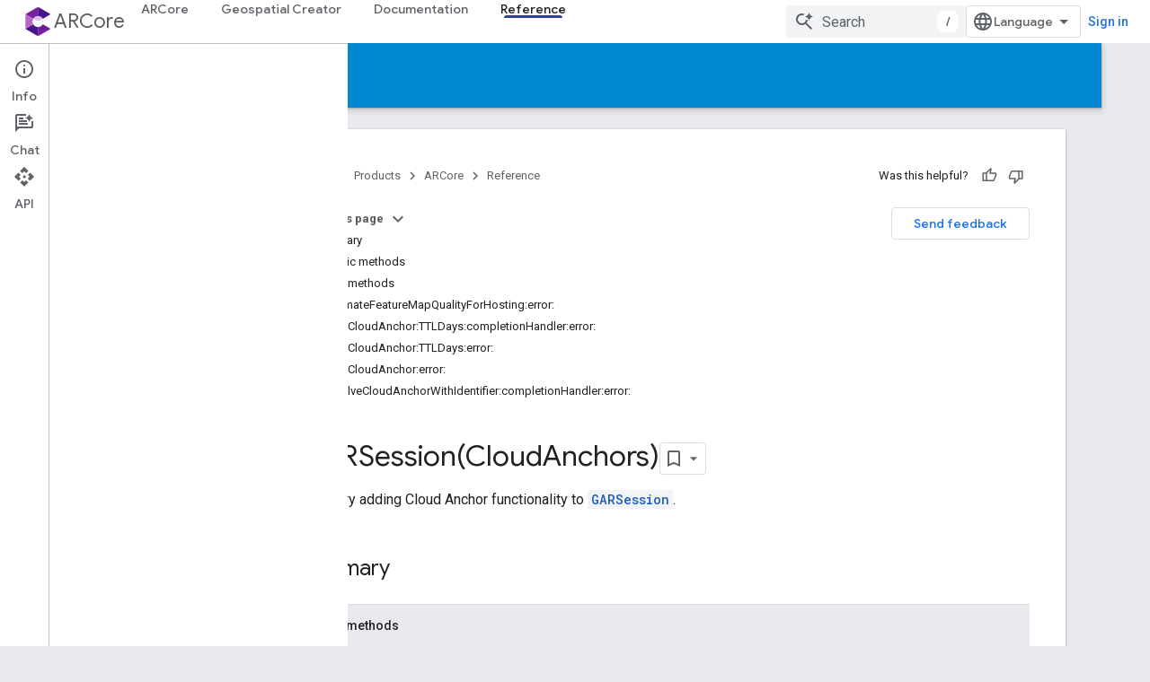

--- FILE ---
content_type: text/html; charset=utf-8
request_url: https://developers.google.com/ar/reference/ios/category/GARSession(CloudAnchors)
body_size: 25978
content:









<!doctype html>
<html 
      lang="en"
      dir="ltr">
  <head>
    <meta name="google-signin-client-id" content="721724668570-nbkv1cfusk7kk4eni4pjvepaus73b13t.apps.googleusercontent.com"><meta name="google-signin-scope"
          content="profile email https://www.googleapis.com/auth/developerprofiles https://www.googleapis.com/auth/developerprofiles.award"><meta property="og:site_name" content="Google for Developers">
    <meta property="og:type" content="website"><meta name="theme-color" content="#0288d1"><meta charset="utf-8">
    <meta content="IE=Edge" http-equiv="X-UA-Compatible">
    <meta name="viewport" content="width=device-width, initial-scale=1">
    

    <link rel="manifest" href="/_pwa/developers/manifest.json"
          crossorigin="use-credentials">
    <link rel="preconnect" href="//www.gstatic.com" crossorigin>
    <link rel="preconnect" href="//fonts.gstatic.com" crossorigin>
    <link rel="preconnect" href="//fonts.googleapis.com" crossorigin>
    <link rel="preconnect" href="//apis.google.com" crossorigin>
    <link rel="preconnect" href="//www.google-analytics.com" crossorigin><link rel="stylesheet" href="//fonts.googleapis.com/css?family=Google+Sans:400,500|Roboto:400,400italic,500,500italic,700,700italic|Roboto+Mono:400,500,700&display=swap">
      <link rel="stylesheet"
            href="//fonts.googleapis.com/css2?family=Material+Icons&family=Material+Symbols+Outlined&display=block"><link rel="stylesheet" href="https://www.gstatic.com/devrel-devsite/prod/v6ce5ad94ac0a1c072d578cadf6a262564d4db6394dfb1362f0f1b3d58402d88d/developers/css/app.css">
      <link rel="shortcut icon" href="https://www.gstatic.com/devrel-devsite/prod/v6ce5ad94ac0a1c072d578cadf6a262564d4db6394dfb1362f0f1b3d58402d88d/developers/images/favicon-new.png">
    <link rel="apple-touch-icon" href="https://www.gstatic.com/devrel-devsite/prod/v6ce5ad94ac0a1c072d578cadf6a262564d4db6394dfb1362f0f1b3d58402d88d/developers/images/touchicon-180-new.png"><link rel="canonical" href="https://developers.google.com/ar/reference/ios/category/GARSession(CloudAnchors)"><link rel="search" type="application/opensearchdescription+xml"
            title="Google for Developers" href="https://developers.google.com/s/opensearch.xml">
      <title>GARSession(CloudAnchors) Category &nbsp;|&nbsp; ARCore &nbsp;|&nbsp; Google for Developers</title>

<meta property="og:title" content="GARSession(CloudAnchors) Category &nbsp;|&nbsp; ARCore &nbsp;|&nbsp; Google for Developers"><meta property="og:url" content="https://developers.google.com/ar/reference/ios/category/GARSession(CloudAnchors)"><meta property="og:image" content="https://www.gstatic.com/devrel-devsite/prod/v6ce5ad94ac0a1c072d578cadf6a262564d4db6394dfb1362f0f1b3d58402d88d/developers/images/opengraph/light-blue.png">
  <meta property="og:image:width" content="1200">
  <meta property="og:image:height" content="675"><meta property="og:locale" content="en"><meta name="twitter:card" content="summary_large_image"><script type="application/ld+json">
  {
    "@context": "https://schema.org",
    "@type": "BreadcrumbList",
    "itemListElement": [{
      "@type": "ListItem",
      "position": 1,
      "name": "ARCore",
      "item": "https://developers.google.com/ar"
    },{
      "@type": "ListItem",
      "position": 2,
      "name": "GARSession(CloudAnchors) Category",
      "item": "https://developers.google.com/ar/reference/ios/category/GARSession(CloudAnchors)"
    }]
  }
  </script>
  
  
  
  
  
  
  
  


    
      <link rel="stylesheet" href="/extras.css"></head>
  <body class=""
        template="page"
        theme="light-blue"
        type="reference"
        
        
        
        layout="docs"
        
        
        
        
        
          
            concierge='closed'
          
        
        display-toc
        pending>
  
    <devsite-progress type="indeterminate" id="app-progress"></devsite-progress>
  
  
    <a href="#main-content" class="skip-link button">
      
      Skip to main content
    </a>
    <section class="devsite-wrapper">
      <devsite-cookie-notification-bar></devsite-cookie-notification-bar><devsite-header role="banner">
  
    





















<div class="devsite-header--inner" data-nosnippet>
  <div class="devsite-top-logo-row-wrapper-wrapper">
    <div class="devsite-top-logo-row-wrapper">
      <div class="devsite-top-logo-row">
        <button type="button" id="devsite-hamburger-menu"
          class="devsite-header-icon-button button-flat material-icons gc-analytics-event"
          data-category="Site-Wide Custom Events"
          data-label="Navigation menu button"
          visually-hidden
          aria-label="Open menu">
        </button>
        
<div class="devsite-product-name-wrapper">

  
    
  
  <a href="https://developers.google.com/ar">
    
  <div class="devsite-product-logo-container"
       
       
       
    size="medium"
  >
  
    <picture>
      
      <img class="devsite-product-logo"
           alt="ARCore"
           src="https://developers.google.com/static/ar/images/logo.svg"
           srcset=" /static/ar/images/logo.svg"
           sizes="64px"
           loading="lazy"
           >
    </picture>
  
  </div>
  
  </a>
  

  



  
  
  <span class="devsite-product-name">
    <ul class="devsite-breadcrumb-list"
  >
  
  <li class="devsite-breadcrumb-item
             ">
    
    
    
      
      
        
  <a href="https://developers.google.com/ar"
      
        class="devsite-breadcrumb-link gc-analytics-event"
      
        data-category="Site-Wide Custom Events"
      
        data-label="Upper Header"
      
        data-value="1"
      
        track-type="globalNav"
      
        track-name="breadcrumb"
      
        track-metadata-position="1"
      
        track-metadata-eventdetail="ARCore"
      
    >
    
          ARCore
        
  </a>
  
      
    
  </li>
  
</ul>
  </span>

</div>
        <div class="devsite-top-logo-row-middle">
          <div class="devsite-header-upper-tabs">
            
              
              
  <devsite-tabs class="upper-tabs">

    <nav class="devsite-tabs-wrapper" aria-label="Upper tabs">
      
        
          <tab  >
            
    <a href="https://developers.google.com/ar"
    class="devsite-tabs-content gc-analytics-event "
      track-metadata-eventdetail="https://developers.google.com/ar"
    
       track-type="nav"
       track-metadata-position="nav - arcore"
       track-metadata-module="primary nav"
       
       
         
           data-category="Site-Wide Custom Events"
         
           data-label="Tab: ARCore"
         
           track-name="arcore"
         
       >
    ARCore
  
    </a>
    
  
          </tab>
        
      
        
          <tab  >
            
    <a href="https://developers.google.com/ar/geospatialcreator"
    class="devsite-tabs-content gc-analytics-event "
      track-metadata-eventdetail="https://developers.google.com/ar/geospatialcreator"
    
       track-type="nav"
       track-metadata-position="nav - geospatial creator"
       track-metadata-module="primary nav"
       
       
         
           data-category="Site-Wide Custom Events"
         
           data-label="Tab: Geospatial Creator"
         
           track-name="geospatial creator"
         
       >
    Geospatial Creator
  
    </a>
    
  
          </tab>
        
      
        
          <tab  >
            
    <a href="https://developers.google.com/ar/develop"
    class="devsite-tabs-content gc-analytics-event "
      track-metadata-eventdetail="https://developers.google.com/ar/develop"
    
       track-type="nav"
       track-metadata-position="nav - documentation"
       track-metadata-module="primary nav"
       
       
         
           data-category="Site-Wide Custom Events"
         
           data-label="Tab: Documentation"
         
           track-name="documentation"
         
       >
    Documentation
  
    </a>
    
  
          </tab>
        
      
        
          <tab  class="devsite-active">
            
    <a href="https://developers.google.com/ar/reference"
    class="devsite-tabs-content gc-analytics-event "
      track-metadata-eventdetail="https://developers.google.com/ar/reference"
    
       track-type="nav"
       track-metadata-position="nav - reference"
       track-metadata-module="primary nav"
       aria-label="Reference, selected" 
       
         
           data-category="Site-Wide Custom Events"
         
           data-label="Tab: Reference"
         
           track-name="reference"
         
       >
    Reference
  
    </a>
    
  
          </tab>
        
      
    </nav>

  </devsite-tabs>

            
           </div>
          
<devsite-search
    enable-signin
    enable-search
    enable-suggestions
      enable-query-completion
    
    enable-search-summaries
    project-name="ARCore"
    tenant-name="Google for Developers"
    project-scope="/ar"
    url-scoped="https://developers.google.com/s/results/ar"
    
    
    
    >
  <form class="devsite-search-form" action="https://developers.google.com/s/results" method="GET">
    <div class="devsite-search-container">
      <button type="button"
              search-open
              class="devsite-search-button devsite-header-icon-button button-flat material-icons"
              
              aria-label="Open search"></button>
      <div class="devsite-searchbox">
        <input
          aria-activedescendant=""
          aria-autocomplete="list"
          
          aria-label="Search"
          aria-expanded="false"
          aria-haspopup="listbox"
          autocomplete="off"
          class="devsite-search-field devsite-search-query"
          name="q"
          
          placeholder="Search"
          role="combobox"
          type="text"
          value=""
          >
          <div class="devsite-search-image material-icons" aria-hidden="true">
            
              <svg class="devsite-search-ai-image" width="24" height="24" viewBox="0 0 24 24" fill="none" xmlns="http://www.w3.org/2000/svg">
                  <g clip-path="url(#clip0_6641_386)">
                    <path d="M19.6 21L13.3 14.7C12.8 15.1 12.225 15.4167 11.575 15.65C10.925 15.8833 10.2333 16 9.5 16C7.68333 16 6.14167 15.375 4.875 14.125C3.625 12.8583 3 11.3167 3 9.5C3 7.68333 3.625 6.15 4.875 4.9C6.14167 3.63333 7.68333 3 9.5 3C10.0167 3 10.5167 3.05833 11 3.175C11.4833 3.275 11.9417 3.43333 12.375 3.65L10.825 5.2C10.6083 5.13333 10.3917 5.08333 10.175 5.05C9.95833 5.01667 9.73333 5 9.5 5C8.25 5 7.18333 5.44167 6.3 6.325C5.43333 7.19167 5 8.25 5 9.5C5 10.75 5.43333 11.8167 6.3 12.7C7.18333 13.5667 8.25 14 9.5 14C10.6667 14 11.6667 13.625 12.5 12.875C13.35 12.1083 13.8417 11.15 13.975 10H15.975C15.925 10.6333 15.7833 11.2333 15.55 11.8C15.3333 12.3667 15.05 12.8667 14.7 13.3L21 19.6L19.6 21ZM17.5 12C17.5 10.4667 16.9667 9.16667 15.9 8.1C14.8333 7.03333 13.5333 6.5 12 6.5C13.5333 6.5 14.8333 5.96667 15.9 4.9C16.9667 3.83333 17.5 2.53333 17.5 0.999999C17.5 2.53333 18.0333 3.83333 19.1 4.9C20.1667 5.96667 21.4667 6.5 23 6.5C21.4667 6.5 20.1667 7.03333 19.1 8.1C18.0333 9.16667 17.5 10.4667 17.5 12Z" fill="#5F6368"/>
                  </g>
                <defs>
                <clipPath id="clip0_6641_386">
                <rect width="24" height="24" fill="white"/>
                </clipPath>
                </defs>
              </svg>
            
          </div>
          <div class="devsite-search-shortcut-icon-container" aria-hidden="true">
            <kbd class="devsite-search-shortcut-icon">/</kbd>
          </div>
      </div>
    </div>
  </form>
  <button type="button"
          search-close
          class="devsite-search-button devsite-header-icon-button button-flat material-icons"
          
          aria-label="Close search"></button>
</devsite-search>

        </div>

        

          

          

          

          
<devsite-language-selector>
  <ul role="presentation">
    
    
    <li role="presentation">
      <a role="menuitem" lang="en"
        >English</a>
    </li>
    
    <li role="presentation">
      <a role="menuitem" lang="de"
        >Deutsch</a>
    </li>
    
    <li role="presentation">
      <a role="menuitem" lang="es"
        >Español</a>
    </li>
    
    <li role="presentation">
      <a role="menuitem" lang="fr"
        >Français</a>
    </li>
    
    <li role="presentation">
      <a role="menuitem" lang="id"
        >Indonesia</a>
    </li>
    
    <li role="presentation">
      <a role="menuitem" lang="pt_br"
        >Português – Brasil</a>
    </li>
    
    <li role="presentation">
      <a role="menuitem" lang="ru"
        >Русский</a>
    </li>
    
    <li role="presentation">
      <a role="menuitem" lang="zh_cn"
        >中文 – 简体</a>
    </li>
    
    <li role="presentation">
      <a role="menuitem" lang="ja"
        >日本語</a>
    </li>
    
    <li role="presentation">
      <a role="menuitem" lang="ko"
        >한국어</a>
    </li>
    
  </ul>
</devsite-language-selector>


          

        

        
          <devsite-user 
                        
                        
                          enable-profiles
                        
                        
                          fp-auth
                        
                        id="devsite-user">
            
              
              <span class="button devsite-top-button" aria-hidden="true" visually-hidden>Sign in</span>
            
          </devsite-user>
        
        
        
      </div>
    </div>
  </div>



  <div class="devsite-collapsible-section
    
      devsite-header-no-lower-tabs
    ">
    <div class="devsite-header-background">
      
        
          <div class="devsite-product-id-row"
           >
            <div class="devsite-product-description-row">
              
                
                <div class="devsite-product-id">
                  
                  
                  
                    <ul class="devsite-breadcrumb-list"
  >
  
  <li class="devsite-breadcrumb-item
             ">
    
    
    
      
  <a href="https://developers.google.com/ar/reference"
      
        class="devsite-breadcrumb-link gc-analytics-event"
      
        data-category="Site-Wide Custom Events"
      
        data-label="Lower Header"
      
        data-value="1"
      
        track-type="globalNav"
      
        track-name="breadcrumb"
      
        track-metadata-position="1"
      
        track-metadata-eventdetail=""
      
    >
    
        Reference
      
  </a>
  
    
  </li>
  
</ul>
                </div>
                
              
              
            </div>
            
          </div>
          
        
      
      
    </div>
  </div>

</div>



  

  
</devsite-header>
      <devsite-book-nav scrollbars >
        
          





















<div class="devsite-book-nav-filter"
     >
  <span class="filter-list-icon material-icons" aria-hidden="true"></span>
  <input type="text"
         placeholder="Filter"
         
         aria-label="Type to filter"
         role="searchbox">
  
  <span class="filter-clear-button hidden"
        data-title="Clear filter"
        aria-label="Clear filter"
        role="button"
        tabindex="0"></span>
</div>

<nav class="devsite-book-nav devsite-nav nocontent"
     aria-label="Side menu">
  <div class="devsite-mobile-header">
    <button type="button"
            id="devsite-close-nav"
            class="devsite-header-icon-button button-flat material-icons gc-analytics-event"
            data-category="Site-Wide Custom Events"
            data-label="Close navigation"
            aria-label="Close navigation">
    </button>
    <div class="devsite-product-name-wrapper">

  
    
  
  <a href="https://developers.google.com/ar">
    
  <div class="devsite-product-logo-container"
       
       
       
    size="medium"
  >
  
    <picture>
      
      <img class="devsite-product-logo"
           alt="ARCore"
           src="https://developers.google.com/static/ar/images/logo.svg"
           srcset=" /static/ar/images/logo.svg"
           sizes="64px"
           loading="lazy"
           >
    </picture>
  
  </div>
  
  </a>
  

  


  
      <span class="devsite-product-name">
        
        
        <ul class="devsite-breadcrumb-list"
  >
  
  <li class="devsite-breadcrumb-item
             ">
    
    
    
      
      
        
  <a href="https://developers.google.com/ar"
      
        class="devsite-breadcrumb-link gc-analytics-event"
      
        data-category="Site-Wide Custom Events"
      
        data-label="Upper Header"
      
        data-value="1"
      
        track-type="globalNav"
      
        track-name="breadcrumb"
      
        track-metadata-position="1"
      
        track-metadata-eventdetail="ARCore"
      
    >
    
          ARCore
        
  </a>
  
      
    
  </li>
  
</ul>
      </span>
    

</div>
  </div>

  <div class="devsite-book-nav-wrapper">
    <div class="devsite-mobile-nav-top">
      
        <ul class="devsite-nav-list">
          
            <li class="devsite-nav-item">
              
  
  <a href="/ar"
    
       class="devsite-nav-title gc-analytics-event
              
              "
    

    
      
        data-category="Site-Wide Custom Events"
      
        data-label="Tab: ARCore"
      
        track-name="arcore"
      
    
     data-category="Site-Wide Custom Events"
     data-label="Responsive Tab: ARCore"
     track-type="globalNav"
     track-metadata-eventDetail="globalMenu"
     track-metadata-position="nav">
  
    <span class="devsite-nav-text" tooltip >
      ARCore
   </span>
    
  
  </a>
  

  
              
            </li>
          
            <li class="devsite-nav-item">
              
  
  <a href="/ar/geospatialcreator"
    
       class="devsite-nav-title gc-analytics-event
              
              "
    

    
      
        data-category="Site-Wide Custom Events"
      
        data-label="Tab: Geospatial Creator"
      
        track-name="geospatial creator"
      
    
     data-category="Site-Wide Custom Events"
     data-label="Responsive Tab: Geospatial Creator"
     track-type="globalNav"
     track-metadata-eventDetail="globalMenu"
     track-metadata-position="nav">
  
    <span class="devsite-nav-text" tooltip >
      Geospatial Creator
   </span>
    
  
  </a>
  

  
              
            </li>
          
            <li class="devsite-nav-item">
              
  
  <a href="/ar/develop"
    
       class="devsite-nav-title gc-analytics-event
              devsite-nav-has-children
              "
    

    
      
        data-category="Site-Wide Custom Events"
      
        data-label="Tab: Documentation"
      
        track-name="documentation"
      
    
     data-category="Site-Wide Custom Events"
     data-label="Responsive Tab: Documentation"
     track-type="globalNav"
     track-metadata-eventDetail="globalMenu"
     track-metadata-position="nav">
  
    <span class="devsite-nav-text" tooltip >
      Documentation
   </span>
    
    <span class="devsite-nav-icon material-icons" data-icon="forward"
          >
    </span>
    
  
  </a>
  

  
              
            </li>
          
            <li class="devsite-nav-item">
              
  
  <a href="/ar/reference"
    
       class="devsite-nav-title gc-analytics-event
              devsite-nav-has-children
              devsite-nav-active"
    

    
      
        data-category="Site-Wide Custom Events"
      
        data-label="Tab: Reference"
      
        track-name="reference"
      
    
     data-category="Site-Wide Custom Events"
     data-label="Responsive Tab: Reference"
     track-type="globalNav"
     track-metadata-eventDetail="globalMenu"
     track-metadata-position="nav">
  
    <span class="devsite-nav-text" tooltip >
      Reference
   </span>
    
    <span class="devsite-nav-icon material-icons" data-icon="forward"
          >
    </span>
    
  
  </a>
  

  
              
            </li>
          
          
          
        </ul>
      
    </div>
    
      <div class="devsite-mobile-nav-bottom">
        
          
          <ul class="devsite-nav-list" menu="_book">
            <li class="devsite-nav-item"><a href="/ar/reference"
        class="devsite-nav-title gc-analytics-event"
        data-category="Site-Wide Custom Events"
        data-label="Book nav link, pathname: /ar/reference"
        track-type="bookNav"
        track-name="click"
        track-metadata-eventdetail="/ar/reference"
      ><span class="devsite-nav-text" tooltip>Platforms</span></a></li>

  <li class="devsite-nav-item
           devsite-nav-expandable
           devsite-nav-accordion"><div class="devsite-expandable-nav">
      <a class="devsite-nav-toggle" aria-hidden="true"></a><div class="devsite-nav-title devsite-nav-title-no-path" tabindex="0" role="button">
        <span class="devsite-nav-text" tooltip>Android (Kotlin/Java)</span>
      </div><ul class="devsite-nav-section"><li class="devsite-nav-item
           devsite-nav-heading"><div class="devsite-nav-title devsite-nav-title-no-path">
        <span class="devsite-nav-text" tooltip>com.google.ar.core</span>
      </div></li><li class="devsite-nav-item"><a href="/ar/reference/java/com/google/ar/core/package-summary"
        class="devsite-nav-title gc-analytics-event"
        data-category="Site-Wide Custom Events"
        data-label="Book nav link, pathname: /ar/reference/java/com/google/ar/core/package-summary"
        track-type="bookNav"
        track-name="click"
        track-metadata-eventdetail="/ar/reference/java/com/google/ar/core/package-summary"
      ><span class="devsite-nav-text" tooltip>Package summary</span></a></li><li class="devsite-nav-item"><a href="/ar/reference/java/com/google/ar/core/Anchor"
        class="devsite-nav-title gc-analytics-event"
        data-category="Site-Wide Custom Events"
        data-label="Book nav link, pathname: /ar/reference/java/com/google/ar/core/Anchor"
        track-type="bookNav"
        track-name="click"
        track-metadata-eventdetail="/ar/reference/java/com/google/ar/core/Anchor"
      ><span class="devsite-nav-text" tooltip>Anchor</span></a></li><li class="devsite-nav-item"><a href="/ar/reference/java/com/google/ar/core/Anchor.CloudAnchorState"
        class="devsite-nav-title gc-analytics-event"
        data-category="Site-Wide Custom Events"
        data-label="Book nav link, pathname: /ar/reference/java/com/google/ar/core/Anchor.CloudAnchorState"
        track-type="bookNav"
        track-name="click"
        track-metadata-eventdetail="/ar/reference/java/com/google/ar/core/Anchor.CloudAnchorState"
      ><span class="devsite-nav-text" tooltip>Anchor.CloudAnchorState</span></a></li><li class="devsite-nav-item"><a href="/ar/reference/java/com/google/ar/core/Anchor.RooftopAnchorState"
        class="devsite-nav-title gc-analytics-event"
        data-category="Site-Wide Custom Events"
        data-label="Book nav link, pathname: /ar/reference/java/com/google/ar/core/Anchor.RooftopAnchorState"
        track-type="bookNav"
        track-name="click"
        track-metadata-eventdetail="/ar/reference/java/com/google/ar/core/Anchor.RooftopAnchorState"
      ><span class="devsite-nav-text" tooltip>Anchor.RooftopAnchorState</span></a></li><li class="devsite-nav-item"><a href="/ar/reference/java/com/google/ar/core/Anchor.TerrainAnchorState"
        class="devsite-nav-title gc-analytics-event"
        data-category="Site-Wide Custom Events"
        data-label="Book nav link, pathname: /ar/reference/java/com/google/ar/core/Anchor.TerrainAnchorState"
        track-type="bookNav"
        track-name="click"
        track-metadata-eventdetail="/ar/reference/java/com/google/ar/core/Anchor.TerrainAnchorState"
      ><span class="devsite-nav-text" tooltip>Anchor.TerrainAnchorState</span></a></li><li class="devsite-nav-item"><a href="/ar/reference/java/com/google/ar/core/ArCoreApk"
        class="devsite-nav-title gc-analytics-event"
        data-category="Site-Wide Custom Events"
        data-label="Book nav link, pathname: /ar/reference/java/com/google/ar/core/ArCoreApk"
        track-type="bookNav"
        track-name="click"
        track-metadata-eventdetail="/ar/reference/java/com/google/ar/core/ArCoreApk"
      ><span class="devsite-nav-text" tooltip>ArCoreApk</span></a></li><li class="devsite-nav-item"><a href="/ar/reference/java/com/google/ar/core/ArCoreApk.Availability"
        class="devsite-nav-title gc-analytics-event"
        data-category="Site-Wide Custom Events"
        data-label="Book nav link, pathname: /ar/reference/java/com/google/ar/core/ArCoreApk.Availability"
        track-type="bookNav"
        track-name="click"
        track-metadata-eventdetail="/ar/reference/java/com/google/ar/core/ArCoreApk.Availability"
      ><span class="devsite-nav-text" tooltip>ArCoreApk.Availability</span></a></li><li class="devsite-nav-item"><a href="/ar/reference/java/com/google/ar/core/ArCoreApk.InstallBehavior"
        class="devsite-nav-title gc-analytics-event"
        data-category="Site-Wide Custom Events"
        data-label="Book nav link, pathname: /ar/reference/java/com/google/ar/core/ArCoreApk.InstallBehavior"
        track-type="bookNav"
        track-name="click"
        track-metadata-eventdetail="/ar/reference/java/com/google/ar/core/ArCoreApk.InstallBehavior"
      ><span class="devsite-nav-text" tooltip>ArCoreApk.InstallBehavior</span></a></li><li class="devsite-nav-item"><a href="/ar/reference/java/com/google/ar/core/ArCoreApk.InstallStatus"
        class="devsite-nav-title gc-analytics-event"
        data-category="Site-Wide Custom Events"
        data-label="Book nav link, pathname: /ar/reference/java/com/google/ar/core/ArCoreApk.InstallStatus"
        track-type="bookNav"
        track-name="click"
        track-metadata-eventdetail="/ar/reference/java/com/google/ar/core/ArCoreApk.InstallStatus"
      ><span class="devsite-nav-text" tooltip>ArCoreApk.InstallStatus</span></a></li><li class="devsite-nav-item"><a href="/ar/reference/java/com/google/ar/core/ArCoreApk.UserMessageType"
        class="devsite-nav-title gc-analytics-event"
        data-category="Site-Wide Custom Events"
        data-label="Book nav link, pathname: /ar/reference/java/com/google/ar/core/ArCoreApk.UserMessageType"
        track-type="bookNav"
        track-name="click"
        track-metadata-eventdetail="/ar/reference/java/com/google/ar/core/ArCoreApk.UserMessageType"
      ><span class="devsite-nav-text" tooltip>ArCoreApk.UserMessageType</span></a></li><li class="devsite-nav-item"><a href="/ar/reference/java/com/google/ar/core/AugmentedFace"
        class="devsite-nav-title gc-analytics-event"
        data-category="Site-Wide Custom Events"
        data-label="Book nav link, pathname: /ar/reference/java/com/google/ar/core/AugmentedFace"
        track-type="bookNav"
        track-name="click"
        track-metadata-eventdetail="/ar/reference/java/com/google/ar/core/AugmentedFace"
      ><span class="devsite-nav-text" tooltip>AugmentedFace</span></a></li><li class="devsite-nav-item"><a href="/ar/reference/java/com/google/ar/core/AugmentedFace.RegionType"
        class="devsite-nav-title gc-analytics-event"
        data-category="Site-Wide Custom Events"
        data-label="Book nav link, pathname: /ar/reference/java/com/google/ar/core/AugmentedFace.RegionType"
        track-type="bookNav"
        track-name="click"
        track-metadata-eventdetail="/ar/reference/java/com/google/ar/core/AugmentedFace.RegionType"
      ><span class="devsite-nav-text" tooltip>AugmentedFace.RegionType</span></a></li><li class="devsite-nav-item"><a href="/ar/reference/java/com/google/ar/core/AugmentedImage"
        class="devsite-nav-title gc-analytics-event"
        data-category="Site-Wide Custom Events"
        data-label="Book nav link, pathname: /ar/reference/java/com/google/ar/core/AugmentedImage"
        track-type="bookNav"
        track-name="click"
        track-metadata-eventdetail="/ar/reference/java/com/google/ar/core/AugmentedImage"
      ><span class="devsite-nav-text" tooltip>AugmentedImage</span></a></li><li class="devsite-nav-item"><a href="/ar/reference/java/com/google/ar/core/AugmentedImage.TrackingMethod"
        class="devsite-nav-title gc-analytics-event"
        data-category="Site-Wide Custom Events"
        data-label="Book nav link, pathname: /ar/reference/java/com/google/ar/core/AugmentedImage.TrackingMethod"
        track-type="bookNav"
        track-name="click"
        track-metadata-eventdetail="/ar/reference/java/com/google/ar/core/AugmentedImage.TrackingMethod"
      ><span class="devsite-nav-text" tooltip>AugmentedImage.TrackingMethod</span></a></li><li class="devsite-nav-item"><a href="/ar/reference/java/com/google/ar/core/AugmentedImageDatabase"
        class="devsite-nav-title gc-analytics-event"
        data-category="Site-Wide Custom Events"
        data-label="Book nav link, pathname: /ar/reference/java/com/google/ar/core/AugmentedImageDatabase"
        track-type="bookNav"
        track-name="click"
        track-metadata-eventdetail="/ar/reference/java/com/google/ar/core/AugmentedImageDatabase"
      ><span class="devsite-nav-text" tooltip>AugmentedImageDatabase</span></a></li><li class="devsite-nav-item"><a href="/ar/reference/java/com/google/ar/core/Camera"
        class="devsite-nav-title gc-analytics-event"
        data-category="Site-Wide Custom Events"
        data-label="Book nav link, pathname: /ar/reference/java/com/google/ar/core/Camera"
        track-type="bookNav"
        track-name="click"
        track-metadata-eventdetail="/ar/reference/java/com/google/ar/core/Camera"
      ><span class="devsite-nav-text" tooltip>Camera</span></a></li><li class="devsite-nav-item"><a href="/ar/reference/java/com/google/ar/core/CameraConfig"
        class="devsite-nav-title gc-analytics-event"
        data-category="Site-Wide Custom Events"
        data-label="Book nav link, pathname: /ar/reference/java/com/google/ar/core/CameraConfig"
        track-type="bookNav"
        track-name="click"
        track-metadata-eventdetail="/ar/reference/java/com/google/ar/core/CameraConfig"
      ><span class="devsite-nav-text" tooltip>CameraConfig</span></a></li><li class="devsite-nav-item"><a href="/ar/reference/java/com/google/ar/core/CameraConfig.DepthSensorUsage"
        class="devsite-nav-title gc-analytics-event"
        data-category="Site-Wide Custom Events"
        data-label="Book nav link, pathname: /ar/reference/java/com/google/ar/core/CameraConfig.DepthSensorUsage"
        track-type="bookNav"
        track-name="click"
        track-metadata-eventdetail="/ar/reference/java/com/google/ar/core/CameraConfig.DepthSensorUsage"
      ><span class="devsite-nav-text" tooltip>CameraConfig.DepthSensorUsage</span></a></li><li class="devsite-nav-item"><a href="/ar/reference/java/com/google/ar/core/CameraConfig.FacingDirection"
        class="devsite-nav-title gc-analytics-event"
        data-category="Site-Wide Custom Events"
        data-label="Book nav link, pathname: /ar/reference/java/com/google/ar/core/CameraConfig.FacingDirection"
        track-type="bookNav"
        track-name="click"
        track-metadata-eventdetail="/ar/reference/java/com/google/ar/core/CameraConfig.FacingDirection"
      ><span class="devsite-nav-text" tooltip>CameraConfig.FacingDirection</span></a></li><li class="devsite-nav-item"><a href="/ar/reference/java/com/google/ar/core/CameraConfig.StereoCameraUsage"
        class="devsite-nav-title gc-analytics-event"
        data-category="Site-Wide Custom Events"
        data-label="Book nav link, pathname: /ar/reference/java/com/google/ar/core/CameraConfig.StereoCameraUsage"
        track-type="bookNav"
        track-name="click"
        track-metadata-eventdetail="/ar/reference/java/com/google/ar/core/CameraConfig.StereoCameraUsage"
      ><span class="devsite-nav-text" tooltip>CameraConfig.StereoCameraUsage</span></a></li><li class="devsite-nav-item"><a href="/ar/reference/java/com/google/ar/core/CameraConfig.TargetFps"
        class="devsite-nav-title gc-analytics-event"
        data-category="Site-Wide Custom Events"
        data-label="Book nav link, pathname: /ar/reference/java/com/google/ar/core/CameraConfig.TargetFps"
        track-type="bookNav"
        track-name="click"
        track-metadata-eventdetail="/ar/reference/java/com/google/ar/core/CameraConfig.TargetFps"
      ><span class="devsite-nav-text" tooltip>CameraConfig.TargetFps</span></a></li><li class="devsite-nav-item"><a href="/ar/reference/java/com/google/ar/core/CameraConfigFilter"
        class="devsite-nav-title gc-analytics-event"
        data-category="Site-Wide Custom Events"
        data-label="Book nav link, pathname: /ar/reference/java/com/google/ar/core/CameraConfigFilter"
        track-type="bookNav"
        track-name="click"
        track-metadata-eventdetail="/ar/reference/java/com/google/ar/core/CameraConfigFilter"
      ><span class="devsite-nav-text" tooltip>CameraConfigFilter</span></a></li><li class="devsite-nav-item"><a href="/ar/reference/java/com/google/ar/core/CameraIntrinsics"
        class="devsite-nav-title gc-analytics-event"
        data-category="Site-Wide Custom Events"
        data-label="Book nav link, pathname: /ar/reference/java/com/google/ar/core/CameraIntrinsics"
        track-type="bookNav"
        track-name="click"
        track-metadata-eventdetail="/ar/reference/java/com/google/ar/core/CameraIntrinsics"
      ><span class="devsite-nav-text" tooltip>CameraIntrinsics</span></a></li><li class="devsite-nav-item"><a href="/ar/reference/java/com/google/ar/core/Config"
        class="devsite-nav-title gc-analytics-event"
        data-category="Site-Wide Custom Events"
        data-label="Book nav link, pathname: /ar/reference/java/com/google/ar/core/Config"
        track-type="bookNav"
        track-name="click"
        track-metadata-eventdetail="/ar/reference/java/com/google/ar/core/Config"
      ><span class="devsite-nav-text" tooltip>Config</span></a></li><li class="devsite-nav-item"><a href="/ar/reference/java/com/google/ar/core/Config.AugmentedFaceMode"
        class="devsite-nav-title gc-analytics-event"
        data-category="Site-Wide Custom Events"
        data-label="Book nav link, pathname: /ar/reference/java/com/google/ar/core/Config.AugmentedFaceMode"
        track-type="bookNav"
        track-name="click"
        track-metadata-eventdetail="/ar/reference/java/com/google/ar/core/Config.AugmentedFaceMode"
      ><span class="devsite-nav-text" tooltip>Config.AugmentedFaceMode</span></a></li><li class="devsite-nav-item"><a href="/ar/reference/java/com/google/ar/core/Config.CloudAnchorMode"
        class="devsite-nav-title gc-analytics-event"
        data-category="Site-Wide Custom Events"
        data-label="Book nav link, pathname: /ar/reference/java/com/google/ar/core/Config.CloudAnchorMode"
        track-type="bookNav"
        track-name="click"
        track-metadata-eventdetail="/ar/reference/java/com/google/ar/core/Config.CloudAnchorMode"
      ><span class="devsite-nav-text" tooltip>Config.CloudAnchorMode</span></a></li><li class="devsite-nav-item"><a href="/ar/reference/java/com/google/ar/core/Config.DepthMode"
        class="devsite-nav-title gc-analytics-event"
        data-category="Site-Wide Custom Events"
        data-label="Book nav link, pathname: /ar/reference/java/com/google/ar/core/Config.DepthMode"
        track-type="bookNav"
        track-name="click"
        track-metadata-eventdetail="/ar/reference/java/com/google/ar/core/Config.DepthMode"
      ><span class="devsite-nav-text" tooltip>Config.DepthMode</span></a></li><li class="devsite-nav-item"><a href="/ar/reference/java/com/google/ar/core/Config.FlashMode"
        class="devsite-nav-title gc-analytics-event"
        data-category="Site-Wide Custom Events"
        data-label="Book nav link, pathname: /ar/reference/java/com/google/ar/core/Config.FlashMode"
        track-type="bookNav"
        track-name="click"
        track-metadata-eventdetail="/ar/reference/java/com/google/ar/core/Config.FlashMode"
      ><span class="devsite-nav-text" tooltip>Config.FlashMode</span></a></li><li class="devsite-nav-item"><a href="/ar/reference/java/com/google/ar/core/Config.FocusMode"
        class="devsite-nav-title gc-analytics-event"
        data-category="Site-Wide Custom Events"
        data-label="Book nav link, pathname: /ar/reference/java/com/google/ar/core/Config.FocusMode"
        track-type="bookNav"
        track-name="click"
        track-metadata-eventdetail="/ar/reference/java/com/google/ar/core/Config.FocusMode"
      ><span class="devsite-nav-text" tooltip>Config.FocusMode</span></a></li><li class="devsite-nav-item"><a href="/ar/reference/java/com/google/ar/core/Config.GeospatialMode"
        class="devsite-nav-title gc-analytics-event"
        data-category="Site-Wide Custom Events"
        data-label="Book nav link, pathname: /ar/reference/java/com/google/ar/core/Config.GeospatialMode"
        track-type="bookNav"
        track-name="click"
        track-metadata-eventdetail="/ar/reference/java/com/google/ar/core/Config.GeospatialMode"
      ><span class="devsite-nav-text" tooltip>Config.GeospatialMode</span></a></li><li class="devsite-nav-item"><a href="/ar/reference/java/com/google/ar/core/Config.ImageStabilizationMode"
        class="devsite-nav-title gc-analytics-event"
        data-category="Site-Wide Custom Events"
        data-label="Book nav link, pathname: /ar/reference/java/com/google/ar/core/Config.ImageStabilizationMode"
        track-type="bookNav"
        track-name="click"
        track-metadata-eventdetail="/ar/reference/java/com/google/ar/core/Config.ImageStabilizationMode"
      ><span class="devsite-nav-text" tooltip>Config.ImageStabilizationMode</span></a></li><li class="devsite-nav-item"><a href="/ar/reference/java/com/google/ar/core/Config.InstantPlacementMode"
        class="devsite-nav-title gc-analytics-event"
        data-category="Site-Wide Custom Events"
        data-label="Book nav link, pathname: /ar/reference/java/com/google/ar/core/Config.InstantPlacementMode"
        track-type="bookNav"
        track-name="click"
        track-metadata-eventdetail="/ar/reference/java/com/google/ar/core/Config.InstantPlacementMode"
      ><span class="devsite-nav-text" tooltip>Config.InstantPlacementMode</span></a></li><li class="devsite-nav-item"><a href="/ar/reference/java/com/google/ar/core/Config.LightEstimationMode"
        class="devsite-nav-title gc-analytics-event"
        data-category="Site-Wide Custom Events"
        data-label="Book nav link, pathname: /ar/reference/java/com/google/ar/core/Config.LightEstimationMode"
        track-type="bookNav"
        track-name="click"
        track-metadata-eventdetail="/ar/reference/java/com/google/ar/core/Config.LightEstimationMode"
      ><span class="devsite-nav-text" tooltip>Config.LightEstimationMode</span></a></li><li class="devsite-nav-item"><a href="/ar/reference/java/com/google/ar/core/Config.PlaneFindingMode"
        class="devsite-nav-title gc-analytics-event"
        data-category="Site-Wide Custom Events"
        data-label="Book nav link, pathname: /ar/reference/java/com/google/ar/core/Config.PlaneFindingMode"
        track-type="bookNav"
        track-name="click"
        track-metadata-eventdetail="/ar/reference/java/com/google/ar/core/Config.PlaneFindingMode"
      ><span class="devsite-nav-text" tooltip>Config.PlaneFindingMode</span></a></li><li class="devsite-nav-item"><a href="/ar/reference/java/com/google/ar/core/Config.SemanticMode"
        class="devsite-nav-title gc-analytics-event"
        data-category="Site-Wide Custom Events"
        data-label="Book nav link, pathname: /ar/reference/java/com/google/ar/core/Config.SemanticMode"
        track-type="bookNav"
        track-name="click"
        track-metadata-eventdetail="/ar/reference/java/com/google/ar/core/Config.SemanticMode"
      ><span class="devsite-nav-text" tooltip>Config.SemanticMode</span></a></li><li class="devsite-nav-item"><a href="/ar/reference/java/com/google/ar/core/Config.StreetscapeGeometryMode"
        class="devsite-nav-title gc-analytics-event"
        data-category="Site-Wide Custom Events"
        data-label="Book nav link, pathname: /ar/reference/java/com/google/ar/core/Config.StreetscapeGeometryMode"
        track-type="bookNav"
        track-name="click"
        track-metadata-eventdetail="/ar/reference/java/com/google/ar/core/Config.StreetscapeGeometryMode"
      ><span class="devsite-nav-text" tooltip>Config.StreetscapeGeometryMode</span></a></li><li class="devsite-nav-item"><a href="/ar/reference/java/com/google/ar/core/Config.TextureUpdateMode"
        class="devsite-nav-title gc-analytics-event"
        data-category="Site-Wide Custom Events"
        data-label="Book nav link, pathname: /ar/reference/java/com/google/ar/core/Config.TextureUpdateMode"
        track-type="bookNav"
        track-name="click"
        track-metadata-eventdetail="/ar/reference/java/com/google/ar/core/Config.TextureUpdateMode"
      ><span class="devsite-nav-text" tooltip>Config.TextureUpdateMode</span></a></li><li class="devsite-nav-item"><a href="/ar/reference/java/com/google/ar/core/Config.UpdateMode"
        class="devsite-nav-title gc-analytics-event"
        data-category="Site-Wide Custom Events"
        data-label="Book nav link, pathname: /ar/reference/java/com/google/ar/core/Config.UpdateMode"
        track-type="bookNav"
        track-name="click"
        track-metadata-eventdetail="/ar/reference/java/com/google/ar/core/Config.UpdateMode"
      ><span class="devsite-nav-text" tooltip>Config.UpdateMode</span></a></li><li class="devsite-nav-item"><a href="/ar/reference/java/com/google/ar/core/Coordinates2d"
        class="devsite-nav-title gc-analytics-event"
        data-category="Site-Wide Custom Events"
        data-label="Book nav link, pathname: /ar/reference/java/com/google/ar/core/Coordinates2d"
        track-type="bookNav"
        track-name="click"
        track-metadata-eventdetail="/ar/reference/java/com/google/ar/core/Coordinates2d"
      ><span class="devsite-nav-text" tooltip>Coordinates2d</span></a></li><li class="devsite-nav-item"><a href="/ar/reference/java/com/google/ar/core/Coordinates3d"
        class="devsite-nav-title gc-analytics-event"
        data-category="Site-Wide Custom Events"
        data-label="Book nav link, pathname: /ar/reference/java/com/google/ar/core/Coordinates3d"
        track-type="bookNav"
        track-name="click"
        track-metadata-eventdetail="/ar/reference/java/com/google/ar/core/Coordinates3d"
      ><span class="devsite-nav-text" tooltip>Coordinates3d</span></a></li><li class="devsite-nav-item"><a href="/ar/reference/java/com/google/ar/core/DepthPoint"
        class="devsite-nav-title gc-analytics-event"
        data-category="Site-Wide Custom Events"
        data-label="Book nav link, pathname: /ar/reference/java/com/google/ar/core/DepthPoint"
        track-type="bookNav"
        track-name="click"
        track-metadata-eventdetail="/ar/reference/java/com/google/ar/core/DepthPoint"
      ><span class="devsite-nav-text" tooltip>DepthPoint</span></a></li><li class="devsite-nav-item"><a href="/ar/reference/java/com/google/ar/core/Earth"
        class="devsite-nav-title gc-analytics-event"
        data-category="Site-Wide Custom Events"
        data-label="Book nav link, pathname: /ar/reference/java/com/google/ar/core/Earth"
        track-type="bookNav"
        track-name="click"
        track-metadata-eventdetail="/ar/reference/java/com/google/ar/core/Earth"
      ><span class="devsite-nav-text" tooltip>Earth</span></a></li><li class="devsite-nav-item"><a href="/ar/reference/java/com/google/ar/core/Earth.EarthState"
        class="devsite-nav-title gc-analytics-event"
        data-category="Site-Wide Custom Events"
        data-label="Book nav link, pathname: /ar/reference/java/com/google/ar/core/Earth.EarthState"
        track-type="bookNav"
        track-name="click"
        track-metadata-eventdetail="/ar/reference/java/com/google/ar/core/Earth.EarthState"
      ><span class="devsite-nav-text" tooltip>Earth.EarthState</span></a></li><li class="devsite-nav-item"><a href="/ar/reference/java/com/google/ar/core/Frame"
        class="devsite-nav-title gc-analytics-event"
        data-category="Site-Wide Custom Events"
        data-label="Book nav link, pathname: /ar/reference/java/com/google/ar/core/Frame"
        track-type="bookNav"
        track-name="click"
        track-metadata-eventdetail="/ar/reference/java/com/google/ar/core/Frame"
      ><span class="devsite-nav-text" tooltip>Frame</span></a></li><li class="devsite-nav-item"><a href="/ar/reference/java/com/google/ar/core/Future"
        class="devsite-nav-title gc-analytics-event"
        data-category="Site-Wide Custom Events"
        data-label="Book nav link, pathname: /ar/reference/java/com/google/ar/core/Future"
        track-type="bookNav"
        track-name="click"
        track-metadata-eventdetail="/ar/reference/java/com/google/ar/core/Future"
      ><span class="devsite-nav-text" tooltip>Future</span></a></li><li class="devsite-nav-item"><a href="/ar/reference/java/com/google/ar/core/FutureState"
        class="devsite-nav-title gc-analytics-event"
        data-category="Site-Wide Custom Events"
        data-label="Book nav link, pathname: /ar/reference/java/com/google/ar/core/FutureState"
        track-type="bookNav"
        track-name="click"
        track-metadata-eventdetail="/ar/reference/java/com/google/ar/core/FutureState"
      ><span class="devsite-nav-text" tooltip>FutureState</span></a></li><li class="devsite-nav-item"><a href="/ar/reference/java/com/google/ar/core/GeospatialPose"
        class="devsite-nav-title gc-analytics-event"
        data-category="Site-Wide Custom Events"
        data-label="Book nav link, pathname: /ar/reference/java/com/google/ar/core/GeospatialPose"
        track-type="bookNav"
        track-name="click"
        track-metadata-eventdetail="/ar/reference/java/com/google/ar/core/GeospatialPose"
      ><span class="devsite-nav-text" tooltip>GeospatialPose</span></a></li><li class="devsite-nav-item"><a href="/ar/reference/java/com/google/ar/core/HitResult"
        class="devsite-nav-title gc-analytics-event"
        data-category="Site-Wide Custom Events"
        data-label="Book nav link, pathname: /ar/reference/java/com/google/ar/core/HitResult"
        track-type="bookNav"
        track-name="click"
        track-metadata-eventdetail="/ar/reference/java/com/google/ar/core/HitResult"
      ><span class="devsite-nav-text" tooltip>HitResult</span></a></li><li class="devsite-nav-item"><a href="/ar/reference/java/com/google/ar/core/HostCloudAnchorFuture"
        class="devsite-nav-title gc-analytics-event"
        data-category="Site-Wide Custom Events"
        data-label="Book nav link, pathname: /ar/reference/java/com/google/ar/core/HostCloudAnchorFuture"
        track-type="bookNav"
        track-name="click"
        track-metadata-eventdetail="/ar/reference/java/com/google/ar/core/HostCloudAnchorFuture"
      ><span class="devsite-nav-text" tooltip>HostCloudAnchorFuture</span></a></li><li class="devsite-nav-item"><a href="/ar/reference/java/com/google/ar/core/ImageFormat"
        class="devsite-nav-title gc-analytics-event"
        data-category="Site-Wide Custom Events"
        data-label="Book nav link, pathname: /ar/reference/java/com/google/ar/core/ImageFormat"
        track-type="bookNav"
        track-name="click"
        track-metadata-eventdetail="/ar/reference/java/com/google/ar/core/ImageFormat"
      ><span class="devsite-nav-text" tooltip>ImageFormat</span></a></li><li class="devsite-nav-item"><a href="/ar/reference/java/com/google/ar/core/ImageMetadata"
        class="devsite-nav-title gc-analytics-event"
        data-category="Site-Wide Custom Events"
        data-label="Book nav link, pathname: /ar/reference/java/com/google/ar/core/ImageMetadata"
        track-type="bookNav"
        track-name="click"
        track-metadata-eventdetail="/ar/reference/java/com/google/ar/core/ImageMetadata"
      ><span class="devsite-nav-text" tooltip>ImageMetadata</span></a></li><li class="devsite-nav-item"><a href="/ar/reference/java/com/google/ar/core/InstantPlacementPoint"
        class="devsite-nav-title gc-analytics-event"
        data-category="Site-Wide Custom Events"
        data-label="Book nav link, pathname: /ar/reference/java/com/google/ar/core/InstantPlacementPoint"
        track-type="bookNav"
        track-name="click"
        track-metadata-eventdetail="/ar/reference/java/com/google/ar/core/InstantPlacementPoint"
      ><span class="devsite-nav-text" tooltip>InstantPlacementPoint</span></a></li><li class="devsite-nav-item"><a href="/ar/reference/java/com/google/ar/core/InstantPlacementPoint.TrackingMethod"
        class="devsite-nav-title gc-analytics-event"
        data-category="Site-Wide Custom Events"
        data-label="Book nav link, pathname: /ar/reference/java/com/google/ar/core/InstantPlacementPoint.TrackingMethod"
        track-type="bookNav"
        track-name="click"
        track-metadata-eventdetail="/ar/reference/java/com/google/ar/core/InstantPlacementPoint.TrackingMethod"
      ><span class="devsite-nav-text" tooltip>InstantPlacementPoint.TrackingMethod</span></a></li><li class="devsite-nav-item"><a href="/ar/reference/java/com/google/ar/core/LightEstimate"
        class="devsite-nav-title gc-analytics-event"
        data-category="Site-Wide Custom Events"
        data-label="Book nav link, pathname: /ar/reference/java/com/google/ar/core/LightEstimate"
        track-type="bookNav"
        track-name="click"
        track-metadata-eventdetail="/ar/reference/java/com/google/ar/core/LightEstimate"
      ><span class="devsite-nav-text" tooltip>LightEstimate</span></a></li><li class="devsite-nav-item"><a href="/ar/reference/java/com/google/ar/core/LightEstimate.State"
        class="devsite-nav-title gc-analytics-event"
        data-category="Site-Wide Custom Events"
        data-label="Book nav link, pathname: /ar/reference/java/com/google/ar/core/LightEstimate.State"
        track-type="bookNav"
        track-name="click"
        track-metadata-eventdetail="/ar/reference/java/com/google/ar/core/LightEstimate.State"
      ><span class="devsite-nav-text" tooltip>LightEstimate.State</span></a></li><li class="devsite-nav-item"><a href="/ar/reference/java/com/google/ar/core/Mesh"
        class="devsite-nav-title gc-analytics-event"
        data-category="Site-Wide Custom Events"
        data-label="Book nav link, pathname: /ar/reference/java/com/google/ar/core/Mesh"
        track-type="bookNav"
        track-name="click"
        track-metadata-eventdetail="/ar/reference/java/com/google/ar/core/Mesh"
      ><span class="devsite-nav-text" tooltip>Mesh</span></a></li><li class="devsite-nav-item"><a href="/ar/reference/java/com/google/ar/core/Plane"
        class="devsite-nav-title gc-analytics-event"
        data-category="Site-Wide Custom Events"
        data-label="Book nav link, pathname: /ar/reference/java/com/google/ar/core/Plane"
        track-type="bookNav"
        track-name="click"
        track-metadata-eventdetail="/ar/reference/java/com/google/ar/core/Plane"
      ><span class="devsite-nav-text" tooltip>Plane</span></a></li><li class="devsite-nav-item"><a href="/ar/reference/java/com/google/ar/core/Plane.Type"
        class="devsite-nav-title gc-analytics-event"
        data-category="Site-Wide Custom Events"
        data-label="Book nav link, pathname: /ar/reference/java/com/google/ar/core/Plane.Type"
        track-type="bookNav"
        track-name="click"
        track-metadata-eventdetail="/ar/reference/java/com/google/ar/core/Plane.Type"
      ><span class="devsite-nav-text" tooltip>Plane.Type</span></a></li><li class="devsite-nav-item"><a href="/ar/reference/java/com/google/ar/core/PlaybackStatus"
        class="devsite-nav-title gc-analytics-event"
        data-category="Site-Wide Custom Events"
        data-label="Book nav link, pathname: /ar/reference/java/com/google/ar/core/PlaybackStatus"
        track-type="bookNav"
        track-name="click"
        track-metadata-eventdetail="/ar/reference/java/com/google/ar/core/PlaybackStatus"
      ><span class="devsite-nav-text" tooltip>PlaybackStatus</span></a></li><li class="devsite-nav-item"><a href="/ar/reference/java/com/google/ar/core/Point"
        class="devsite-nav-title gc-analytics-event"
        data-category="Site-Wide Custom Events"
        data-label="Book nav link, pathname: /ar/reference/java/com/google/ar/core/Point"
        track-type="bookNav"
        track-name="click"
        track-metadata-eventdetail="/ar/reference/java/com/google/ar/core/Point"
      ><span class="devsite-nav-text" tooltip>Point</span></a></li><li class="devsite-nav-item"><a href="/ar/reference/java/com/google/ar/core/Point.OrientationMode"
        class="devsite-nav-title gc-analytics-event"
        data-category="Site-Wide Custom Events"
        data-label="Book nav link, pathname: /ar/reference/java/com/google/ar/core/Point.OrientationMode"
        track-type="bookNav"
        track-name="click"
        track-metadata-eventdetail="/ar/reference/java/com/google/ar/core/Point.OrientationMode"
      ><span class="devsite-nav-text" tooltip>Point.OrientationMode</span></a></li><li class="devsite-nav-item"><a href="/ar/reference/java/com/google/ar/core/PointCloud"
        class="devsite-nav-title gc-analytics-event"
        data-category="Site-Wide Custom Events"
        data-label="Book nav link, pathname: /ar/reference/java/com/google/ar/core/PointCloud"
        track-type="bookNav"
        track-name="click"
        track-metadata-eventdetail="/ar/reference/java/com/google/ar/core/PointCloud"
      ><span class="devsite-nav-text" tooltip>PointCloud</span></a></li><li class="devsite-nav-item"><a href="/ar/reference/java/com/google/ar/core/Pose"
        class="devsite-nav-title gc-analytics-event"
        data-category="Site-Wide Custom Events"
        data-label="Book nav link, pathname: /ar/reference/java/com/google/ar/core/Pose"
        track-type="bookNav"
        track-name="click"
        track-metadata-eventdetail="/ar/reference/java/com/google/ar/core/Pose"
      ><span class="devsite-nav-text" tooltip>Pose</span></a></li><li class="devsite-nav-item"><a href="/ar/reference/java/com/google/ar/core/RecordingConfig"
        class="devsite-nav-title gc-analytics-event"
        data-category="Site-Wide Custom Events"
        data-label="Book nav link, pathname: /ar/reference/java/com/google/ar/core/RecordingConfig"
        track-type="bookNav"
        track-name="click"
        track-metadata-eventdetail="/ar/reference/java/com/google/ar/core/RecordingConfig"
      ><span class="devsite-nav-text" tooltip>RecordingConfig</span></a></li><li class="devsite-nav-item"><a href="/ar/reference/java/com/google/ar/core/RecordingStatus"
        class="devsite-nav-title gc-analytics-event"
        data-category="Site-Wide Custom Events"
        data-label="Book nav link, pathname: /ar/reference/java/com/google/ar/core/RecordingStatus"
        track-type="bookNav"
        track-name="click"
        track-metadata-eventdetail="/ar/reference/java/com/google/ar/core/RecordingStatus"
      ><span class="devsite-nav-text" tooltip>RecordingStatus</span></a></li><li class="devsite-nav-item"><a href="/ar/reference/java/com/google/ar/core/ResolveAnchorOnRooftopFuture"
        class="devsite-nav-title gc-analytics-event"
        data-category="Site-Wide Custom Events"
        data-label="Book nav link, pathname: /ar/reference/java/com/google/ar/core/ResolveAnchorOnRooftopFuture"
        track-type="bookNav"
        track-name="click"
        track-metadata-eventdetail="/ar/reference/java/com/google/ar/core/ResolveAnchorOnRooftopFuture"
      ><span class="devsite-nav-text" tooltip>ResolveAnchorOnRooftopFuture</span></a></li><li class="devsite-nav-item"><a href="/ar/reference/java/com/google/ar/core/ResolveAnchorOnTerrainFuture"
        class="devsite-nav-title gc-analytics-event"
        data-category="Site-Wide Custom Events"
        data-label="Book nav link, pathname: /ar/reference/java/com/google/ar/core/ResolveAnchorOnTerrainFuture"
        track-type="bookNav"
        track-name="click"
        track-metadata-eventdetail="/ar/reference/java/com/google/ar/core/ResolveAnchorOnTerrainFuture"
      ><span class="devsite-nav-text" tooltip>ResolveAnchorOnTerrainFuture</span></a></li><li class="devsite-nav-item"><a href="/ar/reference/java/com/google/ar/core/ResolveCloudAnchorFuture"
        class="devsite-nav-title gc-analytics-event"
        data-category="Site-Wide Custom Events"
        data-label="Book nav link, pathname: /ar/reference/java/com/google/ar/core/ResolveCloudAnchorFuture"
        track-type="bookNav"
        track-name="click"
        track-metadata-eventdetail="/ar/reference/java/com/google/ar/core/ResolveCloudAnchorFuture"
      ><span class="devsite-nav-text" tooltip>ResolveCloudAnchorFuture</span></a></li><li class="devsite-nav-item"><a href="/ar/reference/java/com/google/ar/core/SemanticLabel"
        class="devsite-nav-title gc-analytics-event"
        data-category="Site-Wide Custom Events"
        data-label="Book nav link, pathname: /ar/reference/java/com/google/ar/core/SemanticLabel"
        track-type="bookNav"
        track-name="click"
        track-metadata-eventdetail="/ar/reference/java/com/google/ar/core/SemanticLabel"
      ><span class="devsite-nav-text" tooltip>SemanticLabel</span></a></li><li class="devsite-nav-item"><a href="/ar/reference/java/com/google/ar/core/Session"
        class="devsite-nav-title gc-analytics-event"
        data-category="Site-Wide Custom Events"
        data-label="Book nav link, pathname: /ar/reference/java/com/google/ar/core/Session"
        track-type="bookNav"
        track-name="click"
        track-metadata-eventdetail="/ar/reference/java/com/google/ar/core/Session"
      ><span class="devsite-nav-text" tooltip>Session</span></a></li><li class="devsite-nav-item"><a href="/ar/reference/java/com/google/ar/core/Session.Feature"
        class="devsite-nav-title gc-analytics-event"
        data-category="Site-Wide Custom Events"
        data-label="Book nav link, pathname: /ar/reference/java/com/google/ar/core/Session.Feature"
        track-type="bookNav"
        track-name="click"
        track-metadata-eventdetail="/ar/reference/java/com/google/ar/core/Session.Feature"
      ><span class="devsite-nav-text" tooltip>Session.Feature</span></a></li><li class="devsite-nav-item"><a href="/ar/reference/java/com/google/ar/core/Session.FeatureMapQuality"
        class="devsite-nav-title gc-analytics-event"
        data-category="Site-Wide Custom Events"
        data-label="Book nav link, pathname: /ar/reference/java/com/google/ar/core/Session.FeatureMapQuality"
        track-type="bookNav"
        track-name="click"
        track-metadata-eventdetail="/ar/reference/java/com/google/ar/core/Session.FeatureMapQuality"
      ><span class="devsite-nav-text" tooltip>Session.FeatureMapQuality</span></a></li><li class="devsite-nav-item"><a href="/ar/reference/java/com/google/ar/core/SharedCamera"
        class="devsite-nav-title gc-analytics-event"
        data-category="Site-Wide Custom Events"
        data-label="Book nav link, pathname: /ar/reference/java/com/google/ar/core/SharedCamera"
        track-type="bookNav"
        track-name="click"
        track-metadata-eventdetail="/ar/reference/java/com/google/ar/core/SharedCamera"
      ><span class="devsite-nav-text" tooltip>SharedCamera</span></a></li><li class="devsite-nav-item"><a href="/ar/reference/java/com/google/ar/core/StreetscapeGeometry"
        class="devsite-nav-title gc-analytics-event"
        data-category="Site-Wide Custom Events"
        data-label="Book nav link, pathname: /ar/reference/java/com/google/ar/core/StreetscapeGeometry"
        track-type="bookNav"
        track-name="click"
        track-metadata-eventdetail="/ar/reference/java/com/google/ar/core/StreetscapeGeometry"
      ><span class="devsite-nav-text" tooltip>StreetscapeGeometry</span></a></li><li class="devsite-nav-item"><a href="/ar/reference/java/com/google/ar/core/StreetscapeGeometry.Quality"
        class="devsite-nav-title gc-analytics-event"
        data-category="Site-Wide Custom Events"
        data-label="Book nav link, pathname: /ar/reference/java/com/google/ar/core/StreetscapeGeometry.Quality"
        track-type="bookNav"
        track-name="click"
        track-metadata-eventdetail="/ar/reference/java/com/google/ar/core/StreetscapeGeometry.Quality"
      ><span class="devsite-nav-text" tooltip>StreetscapeGeometry.Quality</span></a></li><li class="devsite-nav-item"><a href="/ar/reference/java/com/google/ar/core/StreetscapeGeometry.Type"
        class="devsite-nav-title gc-analytics-event"
        data-category="Site-Wide Custom Events"
        data-label="Book nav link, pathname: /ar/reference/java/com/google/ar/core/StreetscapeGeometry.Type"
        track-type="bookNav"
        track-name="click"
        track-metadata-eventdetail="/ar/reference/java/com/google/ar/core/StreetscapeGeometry.Type"
      ><span class="devsite-nav-text" tooltip>StreetscapeGeometry.Type</span></a></li><li class="devsite-nav-item"><a href="/ar/reference/java/com/google/ar/core/Track"
        class="devsite-nav-title gc-analytics-event"
        data-category="Site-Wide Custom Events"
        data-label="Book nav link, pathname: /ar/reference/java/com/google/ar/core/Track"
        track-type="bookNav"
        track-name="click"
        track-metadata-eventdetail="/ar/reference/java/com/google/ar/core/Track"
      ><span class="devsite-nav-text" tooltip>Track</span></a></li><li class="devsite-nav-item"><a href="/ar/reference/java/com/google/ar/core/TrackData"
        class="devsite-nav-title gc-analytics-event"
        data-category="Site-Wide Custom Events"
        data-label="Book nav link, pathname: /ar/reference/java/com/google/ar/core/TrackData"
        track-type="bookNav"
        track-name="click"
        track-metadata-eventdetail="/ar/reference/java/com/google/ar/core/TrackData"
      ><span class="devsite-nav-text" tooltip>TrackData</span></a></li><li class="devsite-nav-item"><a href="/ar/reference/java/com/google/ar/core/Trackable"
        class="devsite-nav-title gc-analytics-event"
        data-category="Site-Wide Custom Events"
        data-label="Book nav link, pathname: /ar/reference/java/com/google/ar/core/Trackable"
        track-type="bookNav"
        track-name="click"
        track-metadata-eventdetail="/ar/reference/java/com/google/ar/core/Trackable"
      ><span class="devsite-nav-text" tooltip>Trackable</span></a></li><li class="devsite-nav-item"><a href="/ar/reference/java/com/google/ar/core/TrackingFailureReason"
        class="devsite-nav-title gc-analytics-event"
        data-category="Site-Wide Custom Events"
        data-label="Book nav link, pathname: /ar/reference/java/com/google/ar/core/TrackingFailureReason"
        track-type="bookNav"
        track-name="click"
        track-metadata-eventdetail="/ar/reference/java/com/google/ar/core/TrackingFailureReason"
      ><span class="devsite-nav-text" tooltip>TrackingFailureReason</span></a></li><li class="devsite-nav-item"><a href="/ar/reference/java/com/google/ar/core/TrackingState"
        class="devsite-nav-title gc-analytics-event"
        data-category="Site-Wide Custom Events"
        data-label="Book nav link, pathname: /ar/reference/java/com/google/ar/core/TrackingState"
        track-type="bookNav"
        track-name="click"
        track-metadata-eventdetail="/ar/reference/java/com/google/ar/core/TrackingState"
      ><span class="devsite-nav-text" tooltip>TrackingState</span></a></li><li class="devsite-nav-item"><a href="/ar/reference/java/com/google/ar/core/VpsAvailability"
        class="devsite-nav-title gc-analytics-event"
        data-category="Site-Wide Custom Events"
        data-label="Book nav link, pathname: /ar/reference/java/com/google/ar/core/VpsAvailability"
        track-type="bookNav"
        track-name="click"
        track-metadata-eventdetail="/ar/reference/java/com/google/ar/core/VpsAvailability"
      ><span class="devsite-nav-text" tooltip>VpsAvailability</span></a></li><li class="devsite-nav-item"><a href="/ar/reference/java/com/google/ar/core/VpsAvailabilityFuture"
        class="devsite-nav-title gc-analytics-event"
        data-category="Site-Wide Custom Events"
        data-label="Book nav link, pathname: /ar/reference/java/com/google/ar/core/VpsAvailabilityFuture"
        track-type="bookNav"
        track-name="click"
        track-metadata-eventdetail="/ar/reference/java/com/google/ar/core/VpsAvailabilityFuture"
      ><span class="devsite-nav-text" tooltip>VpsAvailabilityFuture</span></a></li><li class="devsite-nav-item
           devsite-nav-heading"><div class="devsite-nav-title devsite-nav-title-no-path">
        <span class="devsite-nav-text" tooltip>com.google.ar.core.exceptions</span>
      </div></li><li class="devsite-nav-item"><a href="/ar/reference/java/com/google/ar/core/exceptions/package-summary"
        class="devsite-nav-title gc-analytics-event"
        data-category="Site-Wide Custom Events"
        data-label="Book nav link, pathname: /ar/reference/java/com/google/ar/core/exceptions/package-summary"
        track-type="bookNav"
        track-name="click"
        track-metadata-eventdetail="/ar/reference/java/com/google/ar/core/exceptions/package-summary"
      ><span class="devsite-nav-text" tooltip>Package summary</span></a></li><li class="devsite-nav-item"><a href="/ar/reference/java/com/google/ar/core/exceptions/AnchorNotSupportedForHostingException"
        class="devsite-nav-title gc-analytics-event"
        data-category="Site-Wide Custom Events"
        data-label="Book nav link, pathname: /ar/reference/java/com/google/ar/core/exceptions/AnchorNotSupportedForHostingException"
        track-type="bookNav"
        track-name="click"
        track-metadata-eventdetail="/ar/reference/java/com/google/ar/core/exceptions/AnchorNotSupportedForHostingException"
      ><span class="devsite-nav-text" tooltip>AnchorNotSupportedForHostingException</span></a></li><li class="devsite-nav-item"><a href="/ar/reference/java/com/google/ar/core/exceptions/CameraNotAvailableException"
        class="devsite-nav-title gc-analytics-event"
        data-category="Site-Wide Custom Events"
        data-label="Book nav link, pathname: /ar/reference/java/com/google/ar/core/exceptions/CameraNotAvailableException"
        track-type="bookNav"
        track-name="click"
        track-metadata-eventdetail="/ar/reference/java/com/google/ar/core/exceptions/CameraNotAvailableException"
      ><span class="devsite-nav-text" tooltip>CameraNotAvailableException</span></a></li><li class="devsite-nav-item"><a href="/ar/reference/java/com/google/ar/core/exceptions/CloudAnchorsNotConfiguredException"
        class="devsite-nav-title gc-analytics-event"
        data-category="Site-Wide Custom Events"
        data-label="Book nav link, pathname: /ar/reference/java/com/google/ar/core/exceptions/CloudAnchorsNotConfiguredException"
        track-type="bookNav"
        track-name="click"
        track-metadata-eventdetail="/ar/reference/java/com/google/ar/core/exceptions/CloudAnchorsNotConfiguredException"
      ><span class="devsite-nav-text" tooltip>CloudAnchorsNotConfiguredException</span></a></li><li class="devsite-nav-item"><a href="/ar/reference/java/com/google/ar/core/exceptions/DataInvalidFormatException"
        class="devsite-nav-title gc-analytics-event"
        data-category="Site-Wide Custom Events"
        data-label="Book nav link, pathname: /ar/reference/java/com/google/ar/core/exceptions/DataInvalidFormatException"
        track-type="bookNav"
        track-name="click"
        track-metadata-eventdetail="/ar/reference/java/com/google/ar/core/exceptions/DataInvalidFormatException"
      ><span class="devsite-nav-text" tooltip>DataInvalidFormatException</span></a></li><li class="devsite-nav-item"><a href="/ar/reference/java/com/google/ar/core/exceptions/DataUnsupportedVersionException"
        class="devsite-nav-title gc-analytics-event"
        data-category="Site-Wide Custom Events"
        data-label="Book nav link, pathname: /ar/reference/java/com/google/ar/core/exceptions/DataUnsupportedVersionException"
        track-type="bookNav"
        track-name="click"
        track-metadata-eventdetail="/ar/reference/java/com/google/ar/core/exceptions/DataUnsupportedVersionException"
      ><span class="devsite-nav-text" tooltip>DataUnsupportedVersionException</span></a></li><li class="devsite-nav-item"><a href="/ar/reference/java/com/google/ar/core/exceptions/DeadlineExceededException"
        class="devsite-nav-title gc-analytics-event"
        data-category="Site-Wide Custom Events"
        data-label="Book nav link, pathname: /ar/reference/java/com/google/ar/core/exceptions/DeadlineExceededException"
        track-type="bookNav"
        track-name="click"
        track-metadata-eventdetail="/ar/reference/java/com/google/ar/core/exceptions/DeadlineExceededException"
      ><span class="devsite-nav-text" tooltip>DeadlineExceededException</span></a></li><li class="devsite-nav-item"><a href="/ar/reference/java/com/google/ar/core/exceptions/FatalException"
        class="devsite-nav-title gc-analytics-event"
        data-category="Site-Wide Custom Events"
        data-label="Book nav link, pathname: /ar/reference/java/com/google/ar/core/exceptions/FatalException"
        track-type="bookNav"
        track-name="click"
        track-metadata-eventdetail="/ar/reference/java/com/google/ar/core/exceptions/FatalException"
      ><span class="devsite-nav-text" tooltip>FatalException</span></a></li><li class="devsite-nav-item"><a href="/ar/reference/java/com/google/ar/core/exceptions/FineLocationPermissionNotGrantedException"
        class="devsite-nav-title gc-analytics-event"
        data-category="Site-Wide Custom Events"
        data-label="Book nav link, pathname: /ar/reference/java/com/google/ar/core/exceptions/FineLocationPermissionNotGrantedException"
        track-type="bookNav"
        track-name="click"
        track-metadata-eventdetail="/ar/reference/java/com/google/ar/core/exceptions/FineLocationPermissionNotGrantedException"
      ><span class="devsite-nav-text" tooltip>FineLocationPermissionNotGrantedException</span></a></li><li class="devsite-nav-item"><a href="/ar/reference/java/com/google/ar/core/exceptions/GooglePlayServicesLocationLibraryNotLinkedException"
        class="devsite-nav-title gc-analytics-event"
        data-category="Site-Wide Custom Events"
        data-label="Book nav link, pathname: /ar/reference/java/com/google/ar/core/exceptions/GooglePlayServicesLocationLibraryNotLinkedException"
        track-type="bookNav"
        track-name="click"
        track-metadata-eventdetail="/ar/reference/java/com/google/ar/core/exceptions/GooglePlayServicesLocationLibraryNotLinkedException"
      ><span class="devsite-nav-text" tooltip>GooglePlayServicesLocationLibraryNotLinkedException</span></a></li><li class="devsite-nav-item"><a href="/ar/reference/java/com/google/ar/core/exceptions/ImageInsufficientQualityException"
        class="devsite-nav-title gc-analytics-event"
        data-category="Site-Wide Custom Events"
        data-label="Book nav link, pathname: /ar/reference/java/com/google/ar/core/exceptions/ImageInsufficientQualityException"
        track-type="bookNav"
        track-name="click"
        track-metadata-eventdetail="/ar/reference/java/com/google/ar/core/exceptions/ImageInsufficientQualityException"
      ><span class="devsite-nav-text" tooltip>ImageInsufficientQualityException</span></a></li><li class="devsite-nav-item"><a href="/ar/reference/java/com/google/ar/core/exceptions/MetadataNotFoundException"
        class="devsite-nav-title gc-analytics-event"
        data-category="Site-Wide Custom Events"
        data-label="Book nav link, pathname: /ar/reference/java/com/google/ar/core/exceptions/MetadataNotFoundException"
        track-type="bookNav"
        track-name="click"
        track-metadata-eventdetail="/ar/reference/java/com/google/ar/core/exceptions/MetadataNotFoundException"
      ><span class="devsite-nav-text" tooltip>MetadataNotFoundException</span></a></li><li class="devsite-nav-item"><a href="/ar/reference/java/com/google/ar/core/exceptions/MissingGlContextException"
        class="devsite-nav-title gc-analytics-event"
        data-category="Site-Wide Custom Events"
        data-label="Book nav link, pathname: /ar/reference/java/com/google/ar/core/exceptions/MissingGlContextException"
        track-type="bookNav"
        track-name="click"
        track-metadata-eventdetail="/ar/reference/java/com/google/ar/core/exceptions/MissingGlContextException"
      ><span class="devsite-nav-text" tooltip>MissingGlContextException</span></a></li><li class="devsite-nav-item"><a href="/ar/reference/java/com/google/ar/core/exceptions/NotTrackingException"
        class="devsite-nav-title gc-analytics-event"
        data-category="Site-Wide Custom Events"
        data-label="Book nav link, pathname: /ar/reference/java/com/google/ar/core/exceptions/NotTrackingException"
        track-type="bookNav"
        track-name="click"
        track-metadata-eventdetail="/ar/reference/java/com/google/ar/core/exceptions/NotTrackingException"
      ><span class="devsite-nav-text" tooltip>NotTrackingException</span></a></li><li class="devsite-nav-item"><a href="/ar/reference/java/com/google/ar/core/exceptions/NotYetAvailableException"
        class="devsite-nav-title gc-analytics-event"
        data-category="Site-Wide Custom Events"
        data-label="Book nav link, pathname: /ar/reference/java/com/google/ar/core/exceptions/NotYetAvailableException"
        track-type="bookNav"
        track-name="click"
        track-metadata-eventdetail="/ar/reference/java/com/google/ar/core/exceptions/NotYetAvailableException"
      ><span class="devsite-nav-text" tooltip>NotYetAvailableException</span></a></li><li class="devsite-nav-item"><a href="/ar/reference/java/com/google/ar/core/exceptions/PlaybackFailedException"
        class="devsite-nav-title gc-analytics-event"
        data-category="Site-Wide Custom Events"
        data-label="Book nav link, pathname: /ar/reference/java/com/google/ar/core/exceptions/PlaybackFailedException"
        track-type="bookNav"
        track-name="click"
        track-metadata-eventdetail="/ar/reference/java/com/google/ar/core/exceptions/PlaybackFailedException"
      ><span class="devsite-nav-text" tooltip>PlaybackFailedException</span></a></li><li class="devsite-nav-item"><a href="/ar/reference/java/com/google/ar/core/exceptions/RecordingFailedException"
        class="devsite-nav-title gc-analytics-event"
        data-category="Site-Wide Custom Events"
        data-label="Book nav link, pathname: /ar/reference/java/com/google/ar/core/exceptions/RecordingFailedException"
        track-type="bookNav"
        track-name="click"
        track-metadata-eventdetail="/ar/reference/java/com/google/ar/core/exceptions/RecordingFailedException"
      ><span class="devsite-nav-text" tooltip>RecordingFailedException</span></a></li><li class="devsite-nav-item"><a href="/ar/reference/java/com/google/ar/core/exceptions/ResourceExhaustedException"
        class="devsite-nav-title gc-analytics-event"
        data-category="Site-Wide Custom Events"
        data-label="Book nav link, pathname: /ar/reference/java/com/google/ar/core/exceptions/ResourceExhaustedException"
        track-type="bookNav"
        track-name="click"
        track-metadata-eventdetail="/ar/reference/java/com/google/ar/core/exceptions/ResourceExhaustedException"
      ><span class="devsite-nav-text" tooltip>ResourceExhaustedException</span></a></li><li class="devsite-nav-item"><a href="/ar/reference/java/com/google/ar/core/exceptions/SessionNotPausedException"
        class="devsite-nav-title gc-analytics-event"
        data-category="Site-Wide Custom Events"
        data-label="Book nav link, pathname: /ar/reference/java/com/google/ar/core/exceptions/SessionNotPausedException"
        track-type="bookNav"
        track-name="click"
        track-metadata-eventdetail="/ar/reference/java/com/google/ar/core/exceptions/SessionNotPausedException"
      ><span class="devsite-nav-text" tooltip>SessionNotPausedException</span></a></li><li class="devsite-nav-item"><a href="/ar/reference/java/com/google/ar/core/exceptions/SessionPausedException"
        class="devsite-nav-title gc-analytics-event"
        data-category="Site-Wide Custom Events"
        data-label="Book nav link, pathname: /ar/reference/java/com/google/ar/core/exceptions/SessionPausedException"
        track-type="bookNav"
        track-name="click"
        track-metadata-eventdetail="/ar/reference/java/com/google/ar/core/exceptions/SessionPausedException"
      ><span class="devsite-nav-text" tooltip>SessionPausedException</span></a></li><li class="devsite-nav-item"><a href="/ar/reference/java/com/google/ar/core/exceptions/SessionUnsupportedException"
        class="devsite-nav-title gc-analytics-event"
        data-category="Site-Wide Custom Events"
        data-label="Book nav link, pathname: /ar/reference/java/com/google/ar/core/exceptions/SessionUnsupportedException"
        track-type="bookNav"
        track-name="click"
        track-metadata-eventdetail="/ar/reference/java/com/google/ar/core/exceptions/SessionUnsupportedException"
      ><span class="devsite-nav-text" tooltip>SessionUnsupportedException</span></a></li><li class="devsite-nav-item"><a href="/ar/reference/java/com/google/ar/core/exceptions/TextureNotSetException"
        class="devsite-nav-title gc-analytics-event"
        data-category="Site-Wide Custom Events"
        data-label="Book nav link, pathname: /ar/reference/java/com/google/ar/core/exceptions/TextureNotSetException"
        track-type="bookNav"
        track-name="click"
        track-metadata-eventdetail="/ar/reference/java/com/google/ar/core/exceptions/TextureNotSetException"
      ><span class="devsite-nav-text" tooltip>TextureNotSetException</span></a></li><li class="devsite-nav-item"><a href="/ar/reference/java/com/google/ar/core/exceptions/UnavailableApkTooOldException"
        class="devsite-nav-title gc-analytics-event"
        data-category="Site-Wide Custom Events"
        data-label="Book nav link, pathname: /ar/reference/java/com/google/ar/core/exceptions/UnavailableApkTooOldException"
        track-type="bookNav"
        track-name="click"
        track-metadata-eventdetail="/ar/reference/java/com/google/ar/core/exceptions/UnavailableApkTooOldException"
      ><span class="devsite-nav-text" tooltip>UnavailableApkTooOldException</span></a></li><li class="devsite-nav-item"><a href="/ar/reference/java/com/google/ar/core/exceptions/UnavailableArcoreNotInstalledException"
        class="devsite-nav-title gc-analytics-event"
        data-category="Site-Wide Custom Events"
        data-label="Book nav link, pathname: /ar/reference/java/com/google/ar/core/exceptions/UnavailableArcoreNotInstalledException"
        track-type="bookNav"
        track-name="click"
        track-metadata-eventdetail="/ar/reference/java/com/google/ar/core/exceptions/UnavailableArcoreNotInstalledException"
      ><span class="devsite-nav-text" tooltip>UnavailableArcoreNotInstalledException</span></a></li><li class="devsite-nav-item"><a href="/ar/reference/java/com/google/ar/core/exceptions/UnavailableDeviceNotCompatibleException"
        class="devsite-nav-title gc-analytics-event"
        data-category="Site-Wide Custom Events"
        data-label="Book nav link, pathname: /ar/reference/java/com/google/ar/core/exceptions/UnavailableDeviceNotCompatibleException"
        track-type="bookNav"
        track-name="click"
        track-metadata-eventdetail="/ar/reference/java/com/google/ar/core/exceptions/UnavailableDeviceNotCompatibleException"
      ><span class="devsite-nav-text" tooltip>UnavailableDeviceNotCompatibleException</span></a></li><li class="devsite-nav-item"><a href="/ar/reference/java/com/google/ar/core/exceptions/UnavailableException"
        class="devsite-nav-title gc-analytics-event"
        data-category="Site-Wide Custom Events"
        data-label="Book nav link, pathname: /ar/reference/java/com/google/ar/core/exceptions/UnavailableException"
        track-type="bookNav"
        track-name="click"
        track-metadata-eventdetail="/ar/reference/java/com/google/ar/core/exceptions/UnavailableException"
      ><span class="devsite-nav-text" tooltip>UnavailableException</span></a></li><li class="devsite-nav-item"><a href="/ar/reference/java/com/google/ar/core/exceptions/UnavailableSdkTooOldException"
        class="devsite-nav-title gc-analytics-event"
        data-category="Site-Wide Custom Events"
        data-label="Book nav link, pathname: /ar/reference/java/com/google/ar/core/exceptions/UnavailableSdkTooOldException"
        track-type="bookNav"
        track-name="click"
        track-metadata-eventdetail="/ar/reference/java/com/google/ar/core/exceptions/UnavailableSdkTooOldException"
      ><span class="devsite-nav-text" tooltip>UnavailableSdkTooOldException</span></a></li><li class="devsite-nav-item"><a href="/ar/reference/java/com/google/ar/core/exceptions/UnavailableUserDeclinedInstallationException"
        class="devsite-nav-title gc-analytics-event"
        data-category="Site-Wide Custom Events"
        data-label="Book nav link, pathname: /ar/reference/java/com/google/ar/core/exceptions/UnavailableUserDeclinedInstallationException"
        track-type="bookNav"
        track-name="click"
        track-metadata-eventdetail="/ar/reference/java/com/google/ar/core/exceptions/UnavailableUserDeclinedInstallationException"
      ><span class="devsite-nav-text" tooltip>UnavailableUserDeclinedInstallationException</span></a></li><li class="devsite-nav-item"><a href="/ar/reference/java/com/google/ar/core/exceptions/UnsupportedConfigurationException"
        class="devsite-nav-title gc-analytics-event"
        data-category="Site-Wide Custom Events"
        data-label="Book nav link, pathname: /ar/reference/java/com/google/ar/core/exceptions/UnsupportedConfigurationException"
        track-type="bookNav"
        track-name="click"
        track-metadata-eventdetail="/ar/reference/java/com/google/ar/core/exceptions/UnsupportedConfigurationException"
      ><span class="devsite-nav-text" tooltip>UnsupportedConfigurationException</span></a></li></ul></div></li>

  <li class="devsite-nav-item
           devsite-nav-expandable
           devsite-nav-accordion"><div class="devsite-expandable-nav">
      <a class="devsite-nav-toggle" aria-hidden="true"></a><div class="devsite-nav-title devsite-nav-title-no-path" tabindex="0" role="button">
        <span class="devsite-nav-text" tooltip>Android NDK (C)</span>
      </div><ul class="devsite-nav-section"><li class="devsite-nav-item"><a href="/ar/reference/c"
        class="devsite-nav-title gc-analytics-event"
        data-category="Site-Wide Custom Events"
        data-label="Book nav link, pathname: /ar/reference/c"
        track-type="bookNav"
        track-name="click"
        track-metadata-eventdetail="/ar/reference/c"
      ><span class="devsite-nav-text" tooltip>API reference</span></a></li><li class="devsite-nav-item"><a href="/ar/reference/c/group/concepts"
        class="devsite-nav-title gc-analytics-event"
        data-category="Site-Wide Custom Events"
        data-label="Book nav link, pathname: /ar/reference/c/group/concepts"
        track-type="bookNav"
        track-name="click"
        track-metadata-eventdetail="/ar/reference/c/group/concepts"
      ><span class="devsite-nav-text" tooltip>Concepts</span></a></li><li class="devsite-nav-item"><a href="/ar/reference/c/group/shared-types"
        class="devsite-nav-title gc-analytics-event"
        data-category="Site-Wide Custom Events"
        data-label="Book nav link, pathname: /ar/reference/c/group/shared-types"
        track-type="bookNav"
        track-name="click"
        track-metadata-eventdetail="/ar/reference/c/group/shared-types"
      ><span class="devsite-nav-text" tooltip>Shared types and enums</span></a></li><li class="devsite-nav-item"><a href="/ar/reference/c/group/utility-functions"
        class="devsite-nav-title gc-analytics-event"
        data-category="Site-Wide Custom Events"
        data-label="Book nav link, pathname: /ar/reference/c/group/utility-functions"
        track-type="bookNav"
        track-name="click"
        track-metadata-eventdetail="/ar/reference/c/group/utility-functions"
      ><span class="devsite-nav-text" tooltip>Utility functions</span></a></li><li class="devsite-nav-item"><a href="/ar/reference/c/group/type-conversions"
        class="devsite-nav-title gc-analytics-event"
        data-category="Site-Wide Custom Events"
        data-label="Book nav link, pathname: /ar/reference/c/group/type-conversions"
        track-type="bookNav"
        track-name="click"
        track-metadata-eventdetail="/ar/reference/c/group/type-conversions"
      ><span class="devsite-nav-text" tooltip>C++ type conversions</span></a></li><li class="devsite-nav-item"><a href="/ar/reference/c/deprecated/deprecated"
        class="devsite-nav-title gc-analytics-event"
        data-category="Site-Wide Custom Events"
        data-label="Book nav link, pathname: /ar/reference/c/deprecated/deprecated"
        track-type="bookNav"
        track-name="click"
        track-metadata-eventdetail="/ar/reference/c/deprecated/deprecated"
      ><span class="devsite-nav-text" tooltip>Deprecated List</span></a></li><li class="devsite-nav-item"><a href="/ar/reference/c/group/ar-anchor"
        class="devsite-nav-title gc-analytics-event"
        data-category="Site-Wide Custom Events"
        data-label="Book nav link, pathname: /ar/reference/c/group/ar-anchor"
        track-type="bookNav"
        track-name="click"
        track-metadata-eventdetail="/ar/reference/c/group/ar-anchor"
      ><span class="devsite-nav-text" tooltip>ArAnchor</span></a></li><li class="devsite-nav-item"><a href="/ar/reference/c/group/ar-augmented-face"
        class="devsite-nav-title gc-analytics-event"
        data-category="Site-Wide Custom Events"
        data-label="Book nav link, pathname: /ar/reference/c/group/ar-augmented-face"
        track-type="bookNav"
        track-name="click"
        track-metadata-eventdetail="/ar/reference/c/group/ar-augmented-face"
      ><span class="devsite-nav-text" tooltip>ArAugmentedFace</span></a></li><li class="devsite-nav-item"><a href="/ar/reference/c/group/ar-augmented-image"
        class="devsite-nav-title gc-analytics-event"
        data-category="Site-Wide Custom Events"
        data-label="Book nav link, pathname: /ar/reference/c/group/ar-augmented-image"
        track-type="bookNav"
        track-name="click"
        track-metadata-eventdetail="/ar/reference/c/group/ar-augmented-image"
      ><span class="devsite-nav-text" tooltip>ArAugmentedImage</span></a></li><li class="devsite-nav-item"><a href="/ar/reference/c/group/ar-augmented-image-database"
        class="devsite-nav-title gc-analytics-event"
        data-category="Site-Wide Custom Events"
        data-label="Book nav link, pathname: /ar/reference/c/group/ar-augmented-image-database"
        track-type="bookNav"
        track-name="click"
        track-metadata-eventdetail="/ar/reference/c/group/ar-augmented-image-database"
      ><span class="devsite-nav-text" tooltip>ArAugmentedImageDatabase</span></a></li><li class="devsite-nav-item"><a href="/ar/reference/c/group/ar-camera"
        class="devsite-nav-title gc-analytics-event"
        data-category="Site-Wide Custom Events"
        data-label="Book nav link, pathname: /ar/reference/c/group/ar-camera"
        track-type="bookNav"
        track-name="click"
        track-metadata-eventdetail="/ar/reference/c/group/ar-camera"
      ><span class="devsite-nav-text" tooltip>ArCamera</span></a></li><li class="devsite-nav-item"><a href="/ar/reference/c/group/ar-camera-config"
        class="devsite-nav-title gc-analytics-event"
        data-category="Site-Wide Custom Events"
        data-label="Book nav link, pathname: /ar/reference/c/group/ar-camera-config"
        track-type="bookNav"
        track-name="click"
        track-metadata-eventdetail="/ar/reference/c/group/ar-camera-config"
      ><span class="devsite-nav-text" tooltip>ArCameraConfig</span></a></li><li class="devsite-nav-item"><a href="/ar/reference/c/group/ar-camera-config-filter"
        class="devsite-nav-title gc-analytics-event"
        data-category="Site-Wide Custom Events"
        data-label="Book nav link, pathname: /ar/reference/c/group/ar-camera-config-filter"
        track-type="bookNav"
        track-name="click"
        track-metadata-eventdetail="/ar/reference/c/group/ar-camera-config-filter"
      ><span class="devsite-nav-text" tooltip>ArCameraConfigFilter</span></a></li><li class="devsite-nav-item"><a href="/ar/reference/c/group/ar-camera-intrinsics"
        class="devsite-nav-title gc-analytics-event"
        data-category="Site-Wide Custom Events"
        data-label="Book nav link, pathname: /ar/reference/c/group/ar-camera-intrinsics"
        track-type="bookNav"
        track-name="click"
        track-metadata-eventdetail="/ar/reference/c/group/ar-camera-intrinsics"
      ><span class="devsite-nav-text" tooltip>ArCameraIntrinsics</span></a></li><li class="devsite-nav-item"><a href="/ar/reference/c/group/ar-config"
        class="devsite-nav-title gc-analytics-event"
        data-category="Site-Wide Custom Events"
        data-label="Book nav link, pathname: /ar/reference/c/group/ar-config"
        track-type="bookNav"
        track-name="click"
        track-metadata-eventdetail="/ar/reference/c/group/ar-config"
      ><span class="devsite-nav-text" tooltip>ArConfig</span></a></li><li class="devsite-nav-item"><a href="/ar/reference/c/group/ar-core-apk"
        class="devsite-nav-title gc-analytics-event"
        data-category="Site-Wide Custom Events"
        data-label="Book nav link, pathname: /ar/reference/c/group/ar-core-apk"
        track-type="bookNav"
        track-name="click"
        track-metadata-eventdetail="/ar/reference/c/group/ar-core-apk"
      ><span class="devsite-nav-text" tooltip>ArCoreApk</span></a></li><li class="devsite-nav-item"><a href="/ar/reference/c/group/ar-depth-point"
        class="devsite-nav-title gc-analytics-event"
        data-category="Site-Wide Custom Events"
        data-label="Book nav link, pathname: /ar/reference/c/group/ar-depth-point"
        track-type="bookNav"
        track-name="click"
        track-metadata-eventdetail="/ar/reference/c/group/ar-depth-point"
      ><span class="devsite-nav-text" tooltip>ArDepthPoint</span></a></li><li class="devsite-nav-item"><a href="/ar/reference/c/group/ar-earth"
        class="devsite-nav-title gc-analytics-event"
        data-category="Site-Wide Custom Events"
        data-label="Book nav link, pathname: /ar/reference/c/group/ar-earth"
        track-type="bookNav"
        track-name="click"
        track-metadata-eventdetail="/ar/reference/c/group/ar-earth"
      ><span class="devsite-nav-text" tooltip>ArEarth</span></a></li><li class="devsite-nav-item"><a href="/ar/reference/c/group/ar-frame"
        class="devsite-nav-title gc-analytics-event"
        data-category="Site-Wide Custom Events"
        data-label="Book nav link, pathname: /ar/reference/c/group/ar-frame"
        track-type="bookNav"
        track-name="click"
        track-metadata-eventdetail="/ar/reference/c/group/ar-frame"
      ><span class="devsite-nav-text" tooltip>ArFrame</span></a></li><li class="devsite-nav-item"><a href="/ar/reference/c/group/ar-future"
        class="devsite-nav-title gc-analytics-event"
        data-category="Site-Wide Custom Events"
        data-label="Book nav link, pathname: /ar/reference/c/group/ar-future"
        track-type="bookNav"
        track-name="click"
        track-metadata-eventdetail="/ar/reference/c/group/ar-future"
      ><span class="devsite-nav-text" tooltip>ArFuture</span></a></li><li class="devsite-nav-item"><a href="/ar/reference/c/group/ar-geospatial-pose"
        class="devsite-nav-title gc-analytics-event"
        data-category="Site-Wide Custom Events"
        data-label="Book nav link, pathname: /ar/reference/c/group/ar-geospatial-pose"
        track-type="bookNav"
        track-name="click"
        track-metadata-eventdetail="/ar/reference/c/group/ar-geospatial-pose"
      ><span class="devsite-nav-text" tooltip>ArGeospatialPose</span></a></li><li class="devsite-nav-item"><a href="/ar/reference/c/group/ar-hit-result"
        class="devsite-nav-title gc-analytics-event"
        data-category="Site-Wide Custom Events"
        data-label="Book nav link, pathname: /ar/reference/c/group/ar-hit-result"
        track-type="bookNav"
        track-name="click"
        track-metadata-eventdetail="/ar/reference/c/group/ar-hit-result"
      ><span class="devsite-nav-text" tooltip>ArHitResult</span></a></li><li class="devsite-nav-item"><a href="/ar/reference/c/group/ar-host-cloud-anchor-future"
        class="devsite-nav-title gc-analytics-event"
        data-category="Site-Wide Custom Events"
        data-label="Book nav link, pathname: /ar/reference/c/group/ar-host-cloud-anchor-future"
        track-type="bookNav"
        track-name="click"
        track-metadata-eventdetail="/ar/reference/c/group/ar-host-cloud-anchor-future"
      ><span class="devsite-nav-text" tooltip>ArHostCloudAnchorFuture</span></a></li><li class="devsite-nav-item"><a href="/ar/reference/c/group/ar-image"
        class="devsite-nav-title gc-analytics-event"
        data-category="Site-Wide Custom Events"
        data-label="Book nav link, pathname: /ar/reference/c/group/ar-image"
        track-type="bookNav"
        track-name="click"
        track-metadata-eventdetail="/ar/reference/c/group/ar-image"
      ><span class="devsite-nav-text" tooltip>ArImage</span></a></li><li class="devsite-nav-item"><a href="/ar/reference/c/group/ar-image-metadata"
        class="devsite-nav-title gc-analytics-event"
        data-category="Site-Wide Custom Events"
        data-label="Book nav link, pathname: /ar/reference/c/group/ar-image-metadata"
        track-type="bookNav"
        track-name="click"
        track-metadata-eventdetail="/ar/reference/c/group/ar-image-metadata"
      ><span class="devsite-nav-text" tooltip>ArImageMetadata</span></a></li><li class="devsite-nav-item"><a href="/ar/reference/c/struct/ar-image-metadata-const-entry"
        class="devsite-nav-title gc-analytics-event"
        data-category="Site-Wide Custom Events"
        data-label="Book nav link, pathname: /ar/reference/c/struct/ar-image-metadata-const-entry"
        track-type="bookNav"
        track-name="click"
        track-metadata-eventdetail="/ar/reference/c/struct/ar-image-metadata-const-entry"
      ><span class="devsite-nav-text" tooltip>ArImageMetadata_const_entry</span></a></li><li class="devsite-nav-item"><a href="/ar/reference/c/struct/ar-image-metadata-rational"
        class="devsite-nav-title gc-analytics-event"
        data-category="Site-Wide Custom Events"
        data-label="Book nav link, pathname: /ar/reference/c/struct/ar-image-metadata-rational"
        track-type="bookNav"
        track-name="click"
        track-metadata-eventdetail="/ar/reference/c/struct/ar-image-metadata-rational"
      ><span class="devsite-nav-text" tooltip>ArImageMetadata_rational</span></a></li><li class="devsite-nav-item"><a href="/ar/reference/c/group/ar-instant-placement-point"
        class="devsite-nav-title gc-analytics-event"
        data-category="Site-Wide Custom Events"
        data-label="Book nav link, pathname: /ar/reference/c/group/ar-instant-placement-point"
        track-type="bookNav"
        track-name="click"
        track-metadata-eventdetail="/ar/reference/c/group/ar-instant-placement-point"
      ><span class="devsite-nav-text" tooltip>ArInstantPlacementPoint</span></a></li><li class="devsite-nav-item"><a href="/ar/reference/c/group/ar-light-estimate"
        class="devsite-nav-title gc-analytics-event"
        data-category="Site-Wide Custom Events"
        data-label="Book nav link, pathname: /ar/reference/c/group/ar-light-estimate"
        track-type="bookNav"
        track-name="click"
        track-metadata-eventdetail="/ar/reference/c/group/ar-light-estimate"
      ><span class="devsite-nav-text" tooltip>ArLightEstimate</span></a></li><li class="devsite-nav-item"><a href="/ar/reference/c/group/ar-mesh"
        class="devsite-nav-title gc-analytics-event"
        data-category="Site-Wide Custom Events"
        data-label="Book nav link, pathname: /ar/reference/c/group/ar-mesh"
        track-type="bookNav"
        track-name="click"
        track-metadata-eventdetail="/ar/reference/c/group/ar-mesh"
      ><span class="devsite-nav-text" tooltip>ArMesh</span></a></li><li class="devsite-nav-item"><a href="/ar/reference/c/group/ar-plane"
        class="devsite-nav-title gc-analytics-event"
        data-category="Site-Wide Custom Events"
        data-label="Book nav link, pathname: /ar/reference/c/group/ar-plane"
        track-type="bookNav"
        track-name="click"
        track-metadata-eventdetail="/ar/reference/c/group/ar-plane"
      ><span class="devsite-nav-text" tooltip>ArPlane</span></a></li><li class="devsite-nav-item"><a href="/ar/reference/c/group/ar-point"
        class="devsite-nav-title gc-analytics-event"
        data-category="Site-Wide Custom Events"
        data-label="Book nav link, pathname: /ar/reference/c/group/ar-point"
        track-type="bookNav"
        track-name="click"
        track-metadata-eventdetail="/ar/reference/c/group/ar-point"
      ><span class="devsite-nav-text" tooltip>ArPoint</span></a></li><li class="devsite-nav-item"><a href="/ar/reference/c/group/ar-point-cloud"
        class="devsite-nav-title gc-analytics-event"
        data-category="Site-Wide Custom Events"
        data-label="Book nav link, pathname: /ar/reference/c/group/ar-point-cloud"
        track-type="bookNav"
        track-name="click"
        track-metadata-eventdetail="/ar/reference/c/group/ar-point-cloud"
      ><span class="devsite-nav-text" tooltip>ArPointCloud</span></a></li><li class="devsite-nav-item"><a href="/ar/reference/c/group/ar-pose"
        class="devsite-nav-title gc-analytics-event"
        data-category="Site-Wide Custom Events"
        data-label="Book nav link, pathname: /ar/reference/c/group/ar-pose"
        track-type="bookNav"
        track-name="click"
        track-metadata-eventdetail="/ar/reference/c/group/ar-pose"
      ><span class="devsite-nav-text" tooltip>ArPose</span></a></li><li class="devsite-nav-item"><a href="/ar/reference/c/group/ar-recording-config"
        class="devsite-nav-title gc-analytics-event"
        data-category="Site-Wide Custom Events"
        data-label="Book nav link, pathname: /ar/reference/c/group/ar-recording-config"
        track-type="bookNav"
        track-name="click"
        track-metadata-eventdetail="/ar/reference/c/group/ar-recording-config"
      ><span class="devsite-nav-text" tooltip>ArRecordingConfig</span></a></li><li class="devsite-nav-item"><a href="/ar/reference/c/group/ar-resolve-anchor-on-rooftop-future"
        class="devsite-nav-title gc-analytics-event"
        data-category="Site-Wide Custom Events"
        data-label="Book nav link, pathname: /ar/reference/c/group/ar-resolve-anchor-on-rooftop-future"
        track-type="bookNav"
        track-name="click"
        track-metadata-eventdetail="/ar/reference/c/group/ar-resolve-anchor-on-rooftop-future"
      ><span class="devsite-nav-text" tooltip>ArResolveAnchorOnRooftopFuture</span></a></li><li class="devsite-nav-item"><a href="/ar/reference/c/group/ar-resolve-anchor-on-terrain-future"
        class="devsite-nav-title gc-analytics-event"
        data-category="Site-Wide Custom Events"
        data-label="Book nav link, pathname: /ar/reference/c/group/ar-resolve-anchor-on-terrain-future"
        track-type="bookNav"
        track-name="click"
        track-metadata-eventdetail="/ar/reference/c/group/ar-resolve-anchor-on-terrain-future"
      ><span class="devsite-nav-text" tooltip>ArResolveAnchorOnTerrainFuture</span></a></li><li class="devsite-nav-item"><a href="/ar/reference/c/group/ar-resolve-cloud-anchor-future"
        class="devsite-nav-title gc-analytics-event"
        data-category="Site-Wide Custom Events"
        data-label="Book nav link, pathname: /ar/reference/c/group/ar-resolve-cloud-anchor-future"
        track-type="bookNav"
        track-name="click"
        track-metadata-eventdetail="/ar/reference/c/group/ar-resolve-cloud-anchor-future"
      ><span class="devsite-nav-text" tooltip>ArResolveCloudAnchorFuture</span></a></li><li class="devsite-nav-item"><a href="/ar/reference/c/group/ar-semantic-label"
        class="devsite-nav-title gc-analytics-event"
        data-category="Site-Wide Custom Events"
        data-label="Book nav link, pathname: /ar/reference/c/group/ar-semantic-label"
        track-type="bookNav"
        track-name="click"
        track-metadata-eventdetail="/ar/reference/c/group/ar-semantic-label"
      ><span class="devsite-nav-text" tooltip>ArSemanticLabel</span></a></li><li class="devsite-nav-item"><a href="/ar/reference/c/group/ar-session"
        class="devsite-nav-title gc-analytics-event"
        data-category="Site-Wide Custom Events"
        data-label="Book nav link, pathname: /ar/reference/c/group/ar-session"
        track-type="bookNav"
        track-name="click"
        track-metadata-eventdetail="/ar/reference/c/group/ar-session"
      ><span class="devsite-nav-text" tooltip>ArSession</span></a></li><li class="devsite-nav-item"><a href="/ar/reference/c/group/ar-streetscape-geometry"
        class="devsite-nav-title gc-analytics-event"
        data-category="Site-Wide Custom Events"
        data-label="Book nav link, pathname: /ar/reference/c/group/ar-streetscape-geometry"
        track-type="bookNav"
        track-name="click"
        track-metadata-eventdetail="/ar/reference/c/group/ar-streetscape-geometry"
      ><span class="devsite-nav-text" tooltip>ArStreetscapeGeometry</span></a></li><li class="devsite-nav-item"><a href="/ar/reference/c/group/ar-track"
        class="devsite-nav-title gc-analytics-event"
        data-category="Site-Wide Custom Events"
        data-label="Book nav link, pathname: /ar/reference/c/group/ar-track"
        track-type="bookNav"
        track-name="click"
        track-metadata-eventdetail="/ar/reference/c/group/ar-track"
      ><span class="devsite-nav-text" tooltip>ArTrack</span></a></li><li class="devsite-nav-item"><a href="/ar/reference/c/group/ar-track-data"
        class="devsite-nav-title gc-analytics-event"
        data-category="Site-Wide Custom Events"
        data-label="Book nav link, pathname: /ar/reference/c/group/ar-track-data"
        track-type="bookNav"
        track-name="click"
        track-metadata-eventdetail="/ar/reference/c/group/ar-track-data"
      ><span class="devsite-nav-text" tooltip>ArTrackData</span></a></li><li class="devsite-nav-item"><a href="/ar/reference/c/group/ar-trackable"
        class="devsite-nav-title gc-analytics-event"
        data-category="Site-Wide Custom Events"
        data-label="Book nav link, pathname: /ar/reference/c/group/ar-trackable"
        track-type="bookNav"
        track-name="click"
        track-metadata-eventdetail="/ar/reference/c/group/ar-trackable"
      ><span class="devsite-nav-text" tooltip>ArTrackable</span></a></li><li class="devsite-nav-item"><a href="/ar/reference/c/group/ar-vps-availability-future"
        class="devsite-nav-title gc-analytics-event"
        data-category="Site-Wide Custom Events"
        data-label="Book nav link, pathname: /ar/reference/c/group/ar-vps-availability-future"
        track-type="bookNav"
        track-name="click"
        track-metadata-eventdetail="/ar/reference/c/group/ar-vps-availability-future"
      ><span class="devsite-nav-text" tooltip>ArVpsAvailabilityFuture</span></a></li><li class="devsite-nav-item"><a href="/ar/reference/deleted-c"
        class="devsite-nav-title gc-analytics-event"
        data-category="Site-Wide Custom Events"
        data-label="Book nav link, pathname: /ar/reference/deleted-c"
        track-type="bookNav"
        track-name="click"
        track-metadata-eventdetail="/ar/reference/deleted-c"
      ><span class="devsite-nav-text" tooltip>Deleted APIs</span></a></li></ul></div></li>

  <li class="devsite-nav-item
           devsite-nav-expandable
           devsite-nav-accordion"><div class="devsite-expandable-nav">
      <a class="devsite-nav-toggle" aria-hidden="true"></a><div class="devsite-nav-title devsite-nav-title-no-path" tabindex="0" role="button">
        <span class="devsite-nav-text" tooltip>Unity (AR Foundation)</span>
      </div><ul class="devsite-nav-section"><li class="devsite-nav-item"><a href="/ar/reference/unity-arf"
        class="devsite-nav-title gc-analytics-event"
        data-category="Site-Wide Custom Events"
        data-label="Book nav link, pathname: /ar/reference/unity-arf"
        track-type="bookNav"
        track-name="click"
        track-metadata-eventdetail="/ar/reference/unity-arf"
      ><span class="devsite-nav-text" tooltip>ARCore Extensions for AR Foundation</span></a></li><li class="devsite-nav-item
           devsite-nav-expandable"><div class="devsite-expandable-nav">
      <a class="devsite-nav-toggle" aria-hidden="true"></a><div class="devsite-nav-title devsite-nav-title-no-path" tabindex="0" role="button">
        <span class="devsite-nav-text" tooltip>Classes</span>
      </div><ul class="devsite-nav-section"><li class="devsite-nav-item"><a href="/ar/reference/unity-arf/class/Google/XR/ARCoreExtensions/ARAnchorManagerExtensions"
        class="devsite-nav-title gc-analytics-event"
        data-category="Site-Wide Custom Events"
        data-label="Book nav link, pathname: /ar/reference/unity-arf/class/Google/XR/ARCoreExtensions/ARAnchorManagerExtensions"
        track-type="bookNav"
        track-name="click"
        track-metadata-eventdetail="/ar/reference/unity-arf/class/Google/XR/ARCoreExtensions/ARAnchorManagerExtensions"
      ><span class="devsite-nav-text" tooltip>ARAnchorManagerExtensions</span></a></li><li class="devsite-nav-item"><a href="/ar/reference/unity-arf/class/Google/XR/ARCoreExtensions/ARCloudAnchor"
        class="devsite-nav-title gc-analytics-event"
        data-category="Site-Wide Custom Events"
        data-label="Book nav link, pathname: /ar/reference/unity-arf/class/Google/XR/ARCoreExtensions/ARCloudAnchor"
        track-type="bookNav"
        track-name="click"
        track-metadata-eventdetail="/ar/reference/unity-arf/class/Google/XR/ARCoreExtensions/ARCloudAnchor"
      ><span class="devsite-nav-text" tooltip>ARCloudAnchor</span></a></li><li class="devsite-nav-item"><a href="/ar/reference/unity-arf/class/Google/XR/ARCoreExtensions/ARCoreExtensions"
        class="devsite-nav-title gc-analytics-event"
        data-category="Site-Wide Custom Events"
        data-label="Book nav link, pathname: /ar/reference/unity-arf/class/Google/XR/ARCoreExtensions/ARCoreExtensions"
        track-type="bookNav"
        track-name="click"
        track-metadata-eventdetail="/ar/reference/unity-arf/class/Google/XR/ARCoreExtensions/ARCoreExtensions"
      ><span class="devsite-nav-text" tooltip>ARCoreExtensions</span></a></li><li class="devsite-nav-item"><a href="/ar/reference/unity-arf/class/Google/XR/ARCoreExtensions/ARCoreExtensionsCameraConfigFilter"
        class="devsite-nav-title gc-analytics-event"
        data-category="Site-Wide Custom Events"
        data-label="Book nav link, pathname: /ar/reference/unity-arf/class/Google/XR/ARCoreExtensions/ARCoreExtensionsCameraConfigFilter"
        track-type="bookNav"
        track-name="click"
        track-metadata-eventdetail="/ar/reference/unity-arf/class/Google/XR/ARCoreExtensions/ARCoreExtensionsCameraConfigFilter"
      ><span class="devsite-nav-text" tooltip>ARCoreExtensionsCameraConfigFilter</span></a></li><li class="devsite-nav-item"><a href="/ar/reference/unity-arf/class/Google/XR/ARCoreExtensions/ARCoreExtensionsConfig"
        class="devsite-nav-title gc-analytics-event"
        data-category="Site-Wide Custom Events"
        data-label="Book nav link, pathname: /ar/reference/unity-arf/class/Google/XR/ARCoreExtensions/ARCoreExtensionsConfig"
        track-type="bookNav"
        track-name="click"
        track-metadata-eventdetail="/ar/reference/unity-arf/class/Google/XR/ARCoreExtensions/ARCoreExtensionsConfig"
      ><span class="devsite-nav-text" tooltip>ARCoreExtensionsConfig</span></a></li><li class="devsite-nav-item"><a href="/ar/reference/unity-arf/class/Google/XR/ARCoreExtensions/ARCoreRecordingConfig"
        class="devsite-nav-title gc-analytics-event"
        data-category="Site-Wide Custom Events"
        data-label="Book nav link, pathname: /ar/reference/unity-arf/class/Google/XR/ARCoreExtensions/ARCoreRecordingConfig"
        track-type="bookNav"
        track-name="click"
        track-metadata-eventdetail="/ar/reference/unity-arf/class/Google/XR/ARCoreExtensions/ARCoreRecordingConfig"
      ><span class="devsite-nav-text" tooltip>ARCoreRecordingConfig</span></a></li><li class="devsite-nav-item"><a href="/ar/reference/unity-arf/class/Google/XR/ARCoreExtensions/AREarthManager"
        class="devsite-nav-title gc-analytics-event"
        data-category="Site-Wide Custom Events"
        data-label="Book nav link, pathname: /ar/reference/unity-arf/class/Google/XR/ARCoreExtensions/AREarthManager"
        track-type="bookNav"
        track-name="click"
        track-metadata-eventdetail="/ar/reference/unity-arf/class/Google/XR/ARCoreExtensions/AREarthManager"
      ><span class="devsite-nav-text" tooltip>AREarthManager</span></a></li><li class="devsite-nav-item"><a href="/ar/reference/unity-arf/class/Google/XR/ARCoreExtensions/ARGeospatialAnchor"
        class="devsite-nav-title gc-analytics-event"
        data-category="Site-Wide Custom Events"
        data-label="Book nav link, pathname: /ar/reference/unity-arf/class/Google/XR/ARCoreExtensions/ARGeospatialAnchor"
        track-type="bookNav"
        track-name="click"
        track-metadata-eventdetail="/ar/reference/unity-arf/class/Google/XR/ARCoreExtensions/ARGeospatialAnchor"
      ><span class="devsite-nav-text" tooltip>ARGeospatialAnchor</span></a></li><li class="devsite-nav-item"><a href="/ar/reference/unity-arf/class/Google/XR/ARCoreExtensions/ARPlaybackManager"
        class="devsite-nav-title gc-analytics-event"
        data-category="Site-Wide Custom Events"
        data-label="Book nav link, pathname: /ar/reference/unity-arf/class/Google/XR/ARCoreExtensions/ARPlaybackManager"
        track-type="bookNav"
        track-name="click"
        track-metadata-eventdetail="/ar/reference/unity-arf/class/Google/XR/ARCoreExtensions/ARPlaybackManager"
      ><span class="devsite-nav-text" tooltip>ARPlaybackManager</span></a></li><li class="devsite-nav-item"><a href="/ar/reference/unity-arf/class/Google/XR/ARCoreExtensions/ARRaycastManagerExtensions"
        class="devsite-nav-title gc-analytics-event"
        data-category="Site-Wide Custom Events"
        data-label="Book nav link, pathname: /ar/reference/unity-arf/class/Google/XR/ARCoreExtensions/ARRaycastManagerExtensions"
        track-type="bookNav"
        track-name="click"
        track-metadata-eventdetail="/ar/reference/unity-arf/class/Google/XR/ARCoreExtensions/ARRaycastManagerExtensions"
      ><span class="devsite-nav-text" tooltip>ARRaycastManagerExtensions</span></a></li><li class="devsite-nav-item"><a href="/ar/reference/unity-arf/class/Google/XR/ARCoreExtensions/ARRecordingManager"
        class="devsite-nav-title gc-analytics-event"
        data-category="Site-Wide Custom Events"
        data-label="Book nav link, pathname: /ar/reference/unity-arf/class/Google/XR/ARCoreExtensions/ARRecordingManager"
        track-type="bookNav"
        track-name="click"
        track-metadata-eventdetail="/ar/reference/unity-arf/class/Google/XR/ARCoreExtensions/ARRecordingManager"
      ><span class="devsite-nav-text" tooltip>ARRecordingManager</span></a></li><li class="devsite-nav-item"><a href="/ar/reference/unity-arf/class/Google/XR/ARCoreExtensions/ARSemanticManager"
        class="devsite-nav-title gc-analytics-event"
        data-category="Site-Wide Custom Events"
        data-label="Book nav link, pathname: /ar/reference/unity-arf/class/Google/XR/ARCoreExtensions/ARSemanticManager"
        track-type="bookNav"
        track-name="click"
        track-metadata-eventdetail="/ar/reference/unity-arf/class/Google/XR/ARCoreExtensions/ARSemanticManager"
      ><span class="devsite-nav-text" tooltip>ARSemanticManager</span></a></li><li class="devsite-nav-item"><a href="/ar/reference/unity-arf/class/Google/XR/ARCoreExtensions/ARStreetscapeGeometry"
        class="devsite-nav-title gc-analytics-event"
        data-category="Site-Wide Custom Events"
        data-label="Book nav link, pathname: /ar/reference/unity-arf/class/Google/XR/ARCoreExtensions/ARStreetscapeGeometry"
        track-type="bookNav"
        track-name="click"
        track-metadata-eventdetail="/ar/reference/unity-arf/class/Google/XR/ARCoreExtensions/ARStreetscapeGeometry"
      ><span class="devsite-nav-text" tooltip>ARStreetscapeGeometry</span></a></li><li class="devsite-nav-item"><a href="/ar/reference/unity-arf/class/Google/XR/ARCoreExtensions/ARStreetscapeGeometryManager"
        class="devsite-nav-title gc-analytics-event"
        data-category="Site-Wide Custom Events"
        data-label="Book nav link, pathname: /ar/reference/unity-arf/class/Google/XR/ARCoreExtensions/ARStreetscapeGeometryManager"
        track-type="bookNav"
        track-name="click"
        track-metadata-eventdetail="/ar/reference/unity-arf/class/Google/XR/ARCoreExtensions/ARStreetscapeGeometryManager"
      ><span class="devsite-nav-text" tooltip>ARStreetscapeGeometryManager</span></a></li><li class="devsite-nav-item"><a href="/ar/reference/unity-arf/class/Google/XR/ARCoreExtensions/GeospatialCreator/ARGeospatialCreatorAnchor"
        class="devsite-nav-title gc-analytics-event"
        data-category="Site-Wide Custom Events"
        data-label="Book nav link, pathname: /ar/reference/unity-arf/class/Google/XR/ARCoreExtensions/GeospatialCreator/ARGeospatialCreatorAnchor"
        track-type="bookNav"
        track-name="click"
        track-metadata-eventdetail="/ar/reference/unity-arf/class/Google/XR/ARCoreExtensions/GeospatialCreator/ARGeospatialCreatorAnchor"
      ><span class="devsite-nav-text" tooltip>ARGeospatialCreatorAnchor</span></a></li><li class="devsite-nav-item"><a href="/ar/reference/unity-arf/class/Google/XR/ARCoreExtensions/GeospatialCreator/ARGeospatialCreatorOrigin"
        class="devsite-nav-title gc-analytics-event"
        data-category="Site-Wide Custom Events"
        data-label="Book nav link, pathname: /ar/reference/unity-arf/class/Google/XR/ARCoreExtensions/GeospatialCreator/ARGeospatialCreatorOrigin"
        track-type="bookNav"
        track-name="click"
        track-metadata-eventdetail="/ar/reference/unity-arf/class/Google/XR/ARCoreExtensions/GeospatialCreator/ARGeospatialCreatorOrigin"
      ><span class="devsite-nav-text" tooltip>ARGeospatialCreatorOrigin</span></a></li><li class="devsite-nav-item"><a href="/ar/reference/unity-arf/class/Google/XR/ARCoreExtensions/HostCloudAnchorPromise"
        class="devsite-nav-title gc-analytics-event"
        data-category="Site-Wide Custom Events"
        data-label="Book nav link, pathname: /ar/reference/unity-arf/class/Google/XR/ARCoreExtensions/HostCloudAnchorPromise"
        track-type="bookNav"
        track-name="click"
        track-metadata-eventdetail="/ar/reference/unity-arf/class/Google/XR/ARCoreExtensions/HostCloudAnchorPromise"
      ><span class="devsite-nav-text" tooltip>HostCloudAnchorPromise</span></a></li><li class="devsite-nav-item"><a href="/ar/reference/unity-arf/class/Google/XR/ARCoreExtensions/HostCloudAnchorResult"
        class="devsite-nav-title gc-analytics-event"
        data-category="Site-Wide Custom Events"
        data-label="Book nav link, pathname: /ar/reference/unity-arf/class/Google/XR/ARCoreExtensions/HostCloudAnchorResult"
        track-type="bookNav"
        track-name="click"
        track-metadata-eventdetail="/ar/reference/unity-arf/class/Google/XR/ARCoreExtensions/HostCloudAnchorResult"
      ><span class="devsite-nav-text" tooltip>HostCloudAnchorResult</span></a></li><li class="devsite-nav-item"><a href="/ar/reference/unity-arf/class/Google/XR/ARCoreExtensions/Internal/InterruptiblePromise-T-"
        class="devsite-nav-title gc-analytics-event"
        data-category="Site-Wide Custom Events"
        data-label="Book nav link, pathname: /ar/reference/unity-arf/class/Google/XR/ARCoreExtensions/Internal/InterruptiblePromise-T-"
        track-type="bookNav"
        track-name="click"
        track-metadata-eventdetail="/ar/reference/unity-arf/class/Google/XR/ARCoreExtensions/Internal/InterruptiblePromise-T-"
      ><span class="devsite-nav-text" tooltip>InterruptiblePromise&lt; T &gt;</span></a></li><li class="devsite-nav-item"><a href="/ar/reference/unity-arf/class/Google/XR/ARCoreExtensions/ResolveAnchorOnRooftopPromise"
        class="devsite-nav-title gc-analytics-event"
        data-category="Site-Wide Custom Events"
        data-label="Book nav link, pathname: /ar/reference/unity-arf/class/Google/XR/ARCoreExtensions/ResolveAnchorOnRooftopPromise"
        track-type="bookNav"
        track-name="click"
        track-metadata-eventdetail="/ar/reference/unity-arf/class/Google/XR/ARCoreExtensions/ResolveAnchorOnRooftopPromise"
      ><span class="devsite-nav-text" tooltip>ResolveAnchorOnRooftopPromise</span></a></li><li class="devsite-nav-item"><a href="/ar/reference/unity-arf/class/Google/XR/ARCoreExtensions/ResolveAnchorOnRooftopResult"
        class="devsite-nav-title gc-analytics-event"
        data-category="Site-Wide Custom Events"
        data-label="Book nav link, pathname: /ar/reference/unity-arf/class/Google/XR/ARCoreExtensions/ResolveAnchorOnRooftopResult"
        track-type="bookNav"
        track-name="click"
        track-metadata-eventdetail="/ar/reference/unity-arf/class/Google/XR/ARCoreExtensions/ResolveAnchorOnRooftopResult"
      ><span class="devsite-nav-text" tooltip>ResolveAnchorOnRooftopResult</span></a></li><li class="devsite-nav-item"><a href="/ar/reference/unity-arf/class/Google/XR/ARCoreExtensions/ResolveAnchorOnTerrainPromise"
        class="devsite-nav-title gc-analytics-event"
        data-category="Site-Wide Custom Events"
        data-label="Book nav link, pathname: /ar/reference/unity-arf/class/Google/XR/ARCoreExtensions/ResolveAnchorOnTerrainPromise"
        track-type="bookNav"
        track-name="click"
        track-metadata-eventdetail="/ar/reference/unity-arf/class/Google/XR/ARCoreExtensions/ResolveAnchorOnTerrainPromise"
      ><span class="devsite-nav-text" tooltip>ResolveAnchorOnTerrainPromise</span></a></li><li class="devsite-nav-item"><a href="/ar/reference/unity-arf/class/Google/XR/ARCoreExtensions/ResolveAnchorOnTerrainResult"
        class="devsite-nav-title gc-analytics-event"
        data-category="Site-Wide Custom Events"
        data-label="Book nav link, pathname: /ar/reference/unity-arf/class/Google/XR/ARCoreExtensions/ResolveAnchorOnTerrainResult"
        track-type="bookNav"
        track-name="click"
        track-metadata-eventdetail="/ar/reference/unity-arf/class/Google/XR/ARCoreExtensions/ResolveAnchorOnTerrainResult"
      ><span class="devsite-nav-text" tooltip>ResolveAnchorOnTerrainResult</span></a></li><li class="devsite-nav-item"><a href="/ar/reference/unity-arf/class/Google/XR/ARCoreExtensions/ResolveCloudAnchorPromise"
        class="devsite-nav-title gc-analytics-event"
        data-category="Site-Wide Custom Events"
        data-label="Book nav link, pathname: /ar/reference/unity-arf/class/Google/XR/ARCoreExtensions/ResolveCloudAnchorPromise"
        track-type="bookNav"
        track-name="click"
        track-metadata-eventdetail="/ar/reference/unity-arf/class/Google/XR/ARCoreExtensions/ResolveCloudAnchorPromise"
      ><span class="devsite-nav-text" tooltip>ResolveCloudAnchorPromise</span></a></li><li class="devsite-nav-item"><a href="/ar/reference/unity-arf/class/Google/XR/ARCoreExtensions/ResolveCloudAnchorResult"
        class="devsite-nav-title gc-analytics-event"
        data-category="Site-Wide Custom Events"
        data-label="Book nav link, pathname: /ar/reference/unity-arf/class/Google/XR/ARCoreExtensions/ResolveCloudAnchorResult"
        track-type="bookNav"
        track-name="click"
        track-metadata-eventdetail="/ar/reference/unity-arf/class/Google/XR/ARCoreExtensions/ResolveCloudAnchorResult"
      ><span class="devsite-nav-text" tooltip>ResolveCloudAnchorResult</span></a></li><li class="devsite-nav-item"><a href="/ar/reference/unity-arf/class/Google/XR/ARCoreExtensions/VersionInfo"
        class="devsite-nav-title gc-analytics-event"
        data-category="Site-Wide Custom Events"
        data-label="Book nav link, pathname: /ar/reference/unity-arf/class/Google/XR/ARCoreExtensions/VersionInfo"
        track-type="bookNav"
        track-name="click"
        track-metadata-eventdetail="/ar/reference/unity-arf/class/Google/XR/ARCoreExtensions/VersionInfo"
      ><span class="devsite-nav-text" tooltip>VersionInfo</span></a></li><li class="devsite-nav-item"><a href="/ar/reference/unity-arf/class/Google/XR/ARCoreExtensions/VpsAvailabilityPromise"
        class="devsite-nav-title gc-analytics-event"
        data-category="Site-Wide Custom Events"
        data-label="Book nav link, pathname: /ar/reference/unity-arf/class/Google/XR/ARCoreExtensions/VpsAvailabilityPromise"
        track-type="bookNav"
        track-name="click"
        track-metadata-eventdetail="/ar/reference/unity-arf/class/Google/XR/ARCoreExtensions/VpsAvailabilityPromise"
      ><span class="devsite-nav-text" tooltip>VpsAvailabilityPromise</span></a></li><li class="devsite-nav-item"><a href="/ar/reference/unity-arf/class/Google/XR/ARCoreExtensions/XRCameraConfigurationExtensions"
        class="devsite-nav-title gc-analytics-event"
        data-category="Site-Wide Custom Events"
        data-label="Book nav link, pathname: /ar/reference/unity-arf/class/Google/XR/ARCoreExtensions/XRCameraConfigurationExtensions"
        track-type="bookNav"
        track-name="click"
        track-metadata-eventdetail="/ar/reference/unity-arf/class/Google/XR/ARCoreExtensions/XRCameraConfigurationExtensions"
      ><span class="devsite-nav-text" tooltip>XRCameraConfigurationExtensions</span></a></li><li class="devsite-nav-item"><a href="/ar/reference/unity-arf/class/Google/XR/ARCoreExtensions/XRCameraFrameExtensions"
        class="devsite-nav-title gc-analytics-event"
        data-category="Site-Wide Custom Events"
        data-label="Book nav link, pathname: /ar/reference/unity-arf/class/Google/XR/ARCoreExtensions/XRCameraFrameExtensions"
        track-type="bookNav"
        track-name="click"
        track-metadata-eventdetail="/ar/reference/unity-arf/class/Google/XR/ARCoreExtensions/XRCameraFrameExtensions"
      ><span class="devsite-nav-text" tooltip>XRCameraFrameExtensions</span></a></li></ul></div></li><li class="devsite-nav-item
           devsite-nav-expandable"><div class="devsite-expandable-nav">
      <a class="devsite-nav-toggle" aria-hidden="true"></a><div class="devsite-nav-title devsite-nav-title-no-path" tabindex="0" role="button">
        <span class="devsite-nav-text" tooltip>Structs</span>
      </div><ul class="devsite-nav-section"><li class="devsite-nav-item"><a href="/ar/reference/unity-arf/struct/Google/XR/ARCoreExtensions/ARStreetscapeGeometriesChangedEventArgs"
        class="devsite-nav-title gc-analytics-event"
        data-category="Site-Wide Custom Events"
        data-label="Book nav link, pathname: /ar/reference/unity-arf/struct/Google/XR/ARCoreExtensions/ARStreetscapeGeometriesChangedEventArgs"
        track-type="bookNav"
        track-name="click"
        track-metadata-eventdetail="/ar/reference/unity-arf/struct/Google/XR/ARCoreExtensions/ARStreetscapeGeometriesChangedEventArgs"
      ><span class="devsite-nav-text" tooltip>ARStreetscapeGeometriesChangedEventArgs</span></a></li><li class="devsite-nav-item"><a href="/ar/reference/unity-arf/struct/Google/XR/ARCoreExtensions/GeospatialPose"
        class="devsite-nav-title gc-analytics-event"
        data-category="Site-Wide Custom Events"
        data-label="Book nav link, pathname: /ar/reference/unity-arf/struct/Google/XR/ARCoreExtensions/GeospatialPose"
        track-type="bookNav"
        track-name="click"
        track-metadata-eventdetail="/ar/reference/unity-arf/struct/Google/XR/ARCoreExtensions/GeospatialPose"
      ><span class="devsite-nav-text" tooltip>GeospatialPose</span></a></li><li class="devsite-nav-item"><a href="/ar/reference/unity-arf/struct/Google/XR/ARCoreExtensions/Track"
        class="devsite-nav-title gc-analytics-event"
        data-category="Site-Wide Custom Events"
        data-label="Book nav link, pathname: /ar/reference/unity-arf/struct/Google/XR/ARCoreExtensions/Track"
        track-type="bookNav"
        track-name="click"
        track-metadata-eventdetail="/ar/reference/unity-arf/struct/Google/XR/ARCoreExtensions/Track"
      ><span class="devsite-nav-text" tooltip>Track</span></a></li><li class="devsite-nav-item"><a href="/ar/reference/unity-arf/struct/Google/XR/ARCoreExtensions/TrackData"
        class="devsite-nav-title gc-analytics-event"
        data-category="Site-Wide Custom Events"
        data-label="Book nav link, pathname: /ar/reference/unity-arf/struct/Google/XR/ARCoreExtensions/TrackData"
        track-type="bookNav"
        track-name="click"
        track-metadata-eventdetail="/ar/reference/unity-arf/struct/Google/XR/ARCoreExtensions/TrackData"
      ><span class="devsite-nav-text" tooltip>TrackData</span></a></li></ul></div></li><li class="devsite-nav-item
           devsite-nav-expandable"><div class="devsite-expandable-nav">
      <a class="devsite-nav-toggle" aria-hidden="true"></a><div class="devsite-nav-title devsite-nav-title-no-path" tabindex="0" role="button">
        <span class="devsite-nav-text" tooltip>Namespaces</span>
      </div><ul class="devsite-nav-section"><li class="devsite-nav-item"><a href="/ar/reference/unity-arf/namespace/Google"
        class="devsite-nav-title gc-analytics-event"
        data-category="Site-Wide Custom Events"
        data-label="Book nav link, pathname: /ar/reference/unity-arf/namespace/Google"
        track-type="bookNav"
        track-name="click"
        track-metadata-eventdetail="/ar/reference/unity-arf/namespace/Google"
      ><span class="devsite-nav-text" tooltip>Google</span></a></li><li class="devsite-nav-item"><a href="/ar/reference/unity-arf/namespace/Google/XR"
        class="devsite-nav-title gc-analytics-event"
        data-category="Site-Wide Custom Events"
        data-label="Book nav link, pathname: /ar/reference/unity-arf/namespace/Google/XR"
        track-type="bookNav"
        track-name="click"
        track-metadata-eventdetail="/ar/reference/unity-arf/namespace/Google/XR"
      ><span class="devsite-nav-text" tooltip>Google.XR</span></a></li><li class="devsite-nav-item"><a href="/ar/reference/unity-arf/namespace/Google/XR/ARCoreExtensions"
        class="devsite-nav-title gc-analytics-event"
        data-category="Site-Wide Custom Events"
        data-label="Book nav link, pathname: /ar/reference/unity-arf/namespace/Google/XR/ARCoreExtensions"
        track-type="bookNav"
        track-name="click"
        track-metadata-eventdetail="/ar/reference/unity-arf/namespace/Google/XR/ARCoreExtensions"
      ><span class="devsite-nav-text" tooltip>Google.XR.ARCoreExtensions</span></a></li><li class="devsite-nav-item"><a href="/ar/reference/unity-arf/namespace/Google/XR/ARCoreExtensions/GeospatialCreator"
        class="devsite-nav-title gc-analytics-event"
        data-category="Site-Wide Custom Events"
        data-label="Book nav link, pathname: /ar/reference/unity-arf/namespace/Google/XR/ARCoreExtensions/GeospatialCreator"
        track-type="bookNav"
        track-name="click"
        track-metadata-eventdetail="/ar/reference/unity-arf/namespace/Google/XR/ARCoreExtensions/GeospatialCreator"
      ><span class="devsite-nav-text" tooltip>Google.XR.ARCoreExtensions.GeospatialCreator</span></a></li><li class="devsite-nav-item"><a href="/ar/reference/unity-arf/namespace/Google/XR/ARCoreExtensions/Internal"
        class="devsite-nav-title gc-analytics-event"
        data-category="Site-Wide Custom Events"
        data-label="Book nav link, pathname: /ar/reference/unity-arf/namespace/Google/XR/ARCoreExtensions/Internal"
        track-type="bookNav"
        track-name="click"
        track-metadata-eventdetail="/ar/reference/unity-arf/namespace/Google/XR/ARCoreExtensions/Internal"
      ><span class="devsite-nav-text" tooltip>Google.XR.ARCoreExtensions.Internal</span></a></li></ul></div></li><li class="devsite-nav-item
           devsite-nav-expandable"><div class="devsite-expandable-nav">
      <a class="devsite-nav-toggle" aria-hidden="true"></a><div class="devsite-nav-title devsite-nav-title-no-path" tabindex="0" role="button">
        <span class="devsite-nav-text" tooltip>Related Pages</span>
      </div><ul class="devsite-nav-section"><li class="devsite-nav-item"><a href="/ar/reference/unity-arf/deprecated/deprecated"
        class="devsite-nav-title gc-analytics-event"
        data-category="Site-Wide Custom Events"
        data-label="Book nav link, pathname: /ar/reference/unity-arf/deprecated/deprecated"
        track-type="bookNav"
        track-name="click"
        track-metadata-eventdetail="/ar/reference/unity-arf/deprecated/deprecated"
      ><span class="devsite-nav-text" tooltip>Deprecated List</span></a></li></ul></div></li><li class="devsite-nav-item
           devsite-nav-external"><a href="https://docs.unity3d.com/Packages/com.unity.xr.arfoundation@4.2/api/UnityEngine.XR.ARFoundation.html"
        class="devsite-nav-title gc-analytics-event"
        data-category="Site-Wide Custom Events"
        data-label="Book nav link, pathname: https://docs.unity3d.com/Packages/com.unity.xr.arfoundation@4.2/api/UnityEngine.XR.ARFoundation.html"
        track-type="bookNav"
        track-name="click"
        track-metadata-eventdetail="https://docs.unity3d.com/Packages/com.unity.xr.arfoundation@4.2/api/UnityEngine.XR.ARFoundation.html"
      ><span class="devsite-nav-text" tooltip>AR Foundation API reference</span><span class="devsite-nav-icon material-icons"
        data-icon="external"
        data-title="External"
        aria-hidden="true"></span></a></li></ul></div></li>

  <li class="devsite-nav-item
           devsite-nav-expandable
           devsite-nav-accordion"><div class="devsite-expandable-nav">
      <a class="devsite-nav-toggle" aria-hidden="true"></a><div class="devsite-nav-title devsite-nav-title-no-path" tabindex="0" role="button">
        <span class="devsite-nav-text" tooltip>Web</span>
      </div><ul class="devsite-nav-section"><li class="devsite-nav-item
           devsite-nav-external"><a href="https://immersive-web.github.io/webxr/"
        class="devsite-nav-title gc-analytics-event"
        data-category="Site-Wide Custom Events"
        data-label="Book nav link, pathname: https://immersive-web.github.io/webxr/"
        track-type="bookNav"
        track-name="click"
        track-metadata-eventdetail="https://immersive-web.github.io/webxr/"
      ><span class="devsite-nav-text" tooltip>WebXR Device API</span><span class="devsite-nav-icon material-icons"
        data-icon="external"
        data-title="External"
        aria-hidden="true"></span></a></li><li class="devsite-nav-item
           devsite-nav-external"><a href="https://github.com/immersive-web/webxr#specifications"
        class="devsite-nav-title gc-analytics-event"
        data-category="Site-Wide Custom Events"
        data-label="Book nav link, pathname: https://github.com/immersive-web/webxr#specifications"
        track-type="bookNav"
        track-name="click"
        track-metadata-eventdetail="https://github.com/immersive-web/webxr#specifications"
      ><span class="devsite-nav-text" tooltip>immersive-web/webxr (GitHub)</span><span class="devsite-nav-icon material-icons"
        data-icon="external"
        data-title="External"
        aria-hidden="true"></span></a></li></ul></div></li>

  <li class="devsite-nav-item
           devsite-nav-expandable
           devsite-nav-accordion"><div class="devsite-expandable-nav">
      <a class="devsite-nav-toggle" aria-hidden="true"></a><div class="devsite-nav-title devsite-nav-title-no-path" tabindex="0" role="button">
        <span class="devsite-nav-text" tooltip>iOS</span>
      </div><ul class="devsite-nav-section"><li class="devsite-nav-item"><a href="/ar/reference/ios"
        class="devsite-nav-title gc-analytics-event"
        data-category="Site-Wide Custom Events"
        data-label="Book nav link, pathname: /ar/reference/ios"
        track-type="bookNav"
        track-name="click"
        track-metadata-eventdetail="/ar/reference/ios"
      ><span class="devsite-nav-text" tooltip>API reference</span></a></li><li class="devsite-nav-item"><a href="/ar/reference/ios/interface/GARAnchor"
        class="devsite-nav-title gc-analytics-event"
        data-category="Site-Wide Custom Events"
        data-label="Book nav link, pathname: /ar/reference/ios/interface/GARAnchor"
        track-type="bookNav"
        track-name="click"
        track-metadata-eventdetail="/ar/reference/ios/interface/GARAnchor"
      ><span class="devsite-nav-text" tooltip>GARAnchor</span></a></li><li class="devsite-nav-item"><a href="/ar/reference/ios/category/GARAnchor(CloudAnchors)"
        class="devsite-nav-title gc-analytics-event"
        data-category="Site-Wide Custom Events"
        data-label="Book nav link, pathname: /ar/reference/ios/category/GARAnchor(CloudAnchors)"
        track-type="bookNav"
        track-name="click"
        track-metadata-eventdetail="/ar/reference/ios/category/GARAnchor(CloudAnchors)"
      ><span class="devsite-nav-text" tooltip>GARAnchor(CloudAnchors)</span></a></li><li class="devsite-nav-item"><a href="/ar/reference/ios/category/GARAnchor(Geospatial)"
        class="devsite-nav-title gc-analytics-event"
        data-category="Site-Wide Custom Events"
        data-label="Book nav link, pathname: /ar/reference/ios/category/GARAnchor(Geospatial)"
        track-type="bookNav"
        track-name="click"
        track-metadata-eventdetail="/ar/reference/ios/category/GARAnchor(Geospatial)"
      ><span class="devsite-nav-text" tooltip>GARAnchor(Geospatial)</span></a></li><li class="devsite-nav-item"><a href="/ar/reference/ios/interface/GARAugmentedFace"
        class="devsite-nav-title gc-analytics-event"
        data-category="Site-Wide Custom Events"
        data-label="Book nav link, pathname: /ar/reference/ios/interface/GARAugmentedFace"
        track-type="bookNav"
        track-name="click"
        track-metadata-eventdetail="/ar/reference/ios/interface/GARAugmentedFace"
      ><span class="devsite-nav-text" tooltip>GARAugmentedFace</span></a></li><li class="devsite-nav-item"><a href="/ar/reference/ios/interface/GARAugmentedFaceFrame"
        class="devsite-nav-title gc-analytics-event"
        data-category="Site-Wide Custom Events"
        data-label="Book nav link, pathname: /ar/reference/ios/interface/GARAugmentedFaceFrame"
        track-type="bookNav"
        track-name="click"
        track-metadata-eventdetail="/ar/reference/ios/interface/GARAugmentedFaceFrame"
      ><span class="devsite-nav-text" tooltip>GARAugmentedFaceFrame</span></a></li><li class="devsite-nav-item"><a href="/ar/reference/ios/interface/GARAugmentedFaceMesh"
        class="devsite-nav-title gc-analytics-event"
        data-category="Site-Wide Custom Events"
        data-label="Book nav link, pathname: /ar/reference/ios/interface/GARAugmentedFaceMesh"
        track-type="bookNav"
        track-name="click"
        track-metadata-eventdetail="/ar/reference/ios/interface/GARAugmentedFaceMesh"
      ><span class="devsite-nav-text" tooltip>GARAugmentedFaceMesh</span></a></li><li class="devsite-nav-item"><a href="/ar/reference/ios/group/GARAugmentedFaceRegionType"
        class="devsite-nav-title gc-analytics-event"
        data-category="Site-Wide Custom Events"
        data-label="Book nav link, pathname: /ar/reference/ios/group/GARAugmentedFaceRegionType"
        track-type="bookNav"
        track-name="click"
        track-metadata-eventdetail="/ar/reference/ios/group/GARAugmentedFaceRegionType"
      ><span class="devsite-nav-text" tooltip>GARAugmentedFaceRegionType</span></a></li><li class="devsite-nav-item"><a href="/ar/reference/ios/interface/GARAugmentedFaceSession"
        class="devsite-nav-title gc-analytics-event"
        data-category="Site-Wide Custom Events"
        data-label="Book nav link, pathname: /ar/reference/ios/interface/GARAugmentedFaceSession"
        track-type="bookNav"
        track-name="click"
        track-metadata-eventdetail="/ar/reference/ios/interface/GARAugmentedFaceSession"
      ><span class="devsite-nav-text" tooltip>GARAugmentedFaceSession</span></a></li><li class="devsite-nav-item"><a href="/ar/reference/ios/protocol/GARAugmentedFaceSessionDelegateP"
        class="devsite-nav-title gc-analytics-event"
        data-category="Site-Wide Custom Events"
        data-label="Book nav link, pathname: /ar/reference/ios/protocol/GARAugmentedFaceSessionDelegateP"
        track-type="bookNav"
        track-name="click"
        track-metadata-eventdetail="/ar/reference/ios/protocol/GARAugmentedFaceSessionDelegateP"
      ><span class="devsite-nav-text" tooltip>GARAugmentedFaceSessionDelegate</span></a></li><li class="devsite-nav-item"><a href="/ar/reference/ios/group/GARAugmentedFaceSessionErrorCode"
        class="devsite-nav-title gc-analytics-event"
        data-category="Site-Wide Custom Events"
        data-label="Book nav link, pathname: /ar/reference/ios/group/GARAugmentedFaceSessionErrorCode"
        track-type="bookNav"
        track-name="click"
        track-metadata-eventdetail="/ar/reference/ios/group/GARAugmentedFaceSessionErrorCode"
      ><span class="devsite-nav-text" tooltip>GARAugmentedFaceSessionErrorCode</span></a></li><li class="devsite-nav-item"><a href="/ar/reference/ios/group/GARCloudAnchorMode"
        class="devsite-nav-title gc-analytics-event"
        data-category="Site-Wide Custom Events"
        data-label="Book nav link, pathname: /ar/reference/ios/group/GARCloudAnchorMode"
        track-type="bookNav"
        track-name="click"
        track-metadata-eventdetail="/ar/reference/ios/group/GARCloudAnchorMode"
      ><span class="devsite-nav-text" tooltip>GARCloudAnchorMode</span></a></li><li class="devsite-nav-item"><a href="/ar/reference/ios/group/GARCloudAnchorState"
        class="devsite-nav-title gc-analytics-event"
        data-category="Site-Wide Custom Events"
        data-label="Book nav link, pathname: /ar/reference/ios/group/GARCloudAnchorState"
        track-type="bookNav"
        track-name="click"
        track-metadata-eventdetail="/ar/reference/ios/group/GARCloudAnchorState"
      ><span class="devsite-nav-text" tooltip>GARCloudAnchorState</span></a></li><li class="devsite-nav-item"><a href="/ar/reference/ios/interface/GARCreateAnchorOnRooftopFuture"
        class="devsite-nav-title gc-analytics-event"
        data-category="Site-Wide Custom Events"
        data-label="Book nav link, pathname: /ar/reference/ios/interface/GARCreateAnchorOnRooftopFuture"
        track-type="bookNav"
        track-name="click"
        track-metadata-eventdetail="/ar/reference/ios/interface/GARCreateAnchorOnRooftopFuture"
      ><span class="devsite-nav-text" tooltip>GARCreateAnchorOnRooftopFuture</span></a></li><li class="devsite-nav-item"><a href="/ar/reference/ios/interface/GARCreateAnchorOnTerrainFuture"
        class="devsite-nav-title gc-analytics-event"
        data-category="Site-Wide Custom Events"
        data-label="Book nav link, pathname: /ar/reference/ios/interface/GARCreateAnchorOnTerrainFuture"
        track-type="bookNav"
        track-name="click"
        track-metadata-eventdetail="/ar/reference/ios/interface/GARCreateAnchorOnTerrainFuture"
      ><span class="devsite-nav-text" tooltip>GARCreateAnchorOnTerrainFuture</span></a></li><li class="devsite-nav-item"><a href="/ar/reference/ios/interface/GAREarth"
        class="devsite-nav-title gc-analytics-event"
        data-category="Site-Wide Custom Events"
        data-label="Book nav link, pathname: /ar/reference/ios/interface/GAREarth"
        track-type="bookNav"
        track-name="click"
        track-metadata-eventdetail="/ar/reference/ios/interface/GAREarth"
      ><span class="devsite-nav-text" tooltip>GAREarth</span></a></li><li class="devsite-nav-item"><a href="/ar/reference/ios/group/GAREarthState"
        class="devsite-nav-title gc-analytics-event"
        data-category="Site-Wide Custom Events"
        data-label="Book nav link, pathname: /ar/reference/ios/group/GAREarthState"
        track-type="bookNav"
        track-name="click"
        track-metadata-eventdetail="/ar/reference/ios/group/GAREarthState"
      ><span class="devsite-nav-text" tooltip>GAREarthState</span></a></li><li class="devsite-nav-item"><a href="/ar/reference/ios/group/GARFeatureMapQuality"
        class="devsite-nav-title gc-analytics-event"
        data-category="Site-Wide Custom Events"
        data-label="Book nav link, pathname: /ar/reference/ios/group/GARFeatureMapQuality"
        track-type="bookNav"
        track-name="click"
        track-metadata-eventdetail="/ar/reference/ios/group/GARFeatureMapQuality"
      ><span class="devsite-nav-text" tooltip>GARFeatureMapQuality</span></a></li><li class="devsite-nav-item"><a href="/ar/reference/ios/interface/GARFrame"
        class="devsite-nav-title gc-analytics-event"
        data-category="Site-Wide Custom Events"
        data-label="Book nav link, pathname: /ar/reference/ios/interface/GARFrame"
        track-type="bookNav"
        track-name="click"
        track-metadata-eventdetail="/ar/reference/ios/interface/GARFrame"
      ><span class="devsite-nav-text" tooltip>GARFrame</span></a></li><li class="devsite-nav-item"><a href="/ar/reference/ios/category/GARFrame(Geospatial)"
        class="devsite-nav-title gc-analytics-event"
        data-category="Site-Wide Custom Events"
        data-label="Book nav link, pathname: /ar/reference/ios/category/GARFrame(Geospatial)"
        track-type="bookNav"
        track-name="click"
        track-metadata-eventdetail="/ar/reference/ios/category/GARFrame(Geospatial)"
      ><span class="devsite-nav-text" tooltip>GARFrame(Geospatial)</span></a></li><li class="devsite-nav-item"><a href="/ar/reference/ios/category/GARFrame(Semantics)"
        class="devsite-nav-title gc-analytics-event"
        data-category="Site-Wide Custom Events"
        data-label="Book nav link, pathname: /ar/reference/ios/category/GARFrame(Semantics)"
        track-type="bookNav"
        track-name="click"
        track-metadata-eventdetail="/ar/reference/ios/category/GARFrame(Semantics)"
      ><span class="devsite-nav-text" tooltip>GARFrame(Semantics)</span></a></li><li class="devsite-nav-item"><a href="/ar/reference/ios/interface/GARFramePair"
        class="devsite-nav-title gc-analytics-event"
        data-category="Site-Wide Custom Events"
        data-label="Book nav link, pathname: /ar/reference/ios/interface/GARFramePair"
        track-type="bookNav"
        track-name="click"
        track-metadata-eventdetail="/ar/reference/ios/interface/GARFramePair"
      ><span class="devsite-nav-text" tooltip>GARFramePair</span></a></li><li class="devsite-nav-item"><a href="/ar/reference/ios/interface/GARFuture"
        class="devsite-nav-title gc-analytics-event"
        data-category="Site-Wide Custom Events"
        data-label="Book nav link, pathname: /ar/reference/ios/interface/GARFuture"
        track-type="bookNav"
        track-name="click"
        track-metadata-eventdetail="/ar/reference/ios/interface/GARFuture"
      ><span class="devsite-nav-text" tooltip>GARFuture</span></a></li><li class="devsite-nav-item"><a href="/ar/reference/ios/group/GARFutureState"
        class="devsite-nav-title gc-analytics-event"
        data-category="Site-Wide Custom Events"
        data-label="Book nav link, pathname: /ar/reference/ios/group/GARFutureState"
        track-type="bookNav"
        track-name="click"
        track-metadata-eventdetail="/ar/reference/ios/group/GARFutureState"
      ><span class="devsite-nav-text" tooltip>GARFutureState</span></a></li><li class="devsite-nav-item"><a href="/ar/reference/ios/group/GARGeospatialMode"
        class="devsite-nav-title gc-analytics-event"
        data-category="Site-Wide Custom Events"
        data-label="Book nav link, pathname: /ar/reference/ios/group/GARGeospatialMode"
        track-type="bookNav"
        track-name="click"
        track-metadata-eventdetail="/ar/reference/ios/group/GARGeospatialMode"
      ><span class="devsite-nav-text" tooltip>GARGeospatialMode</span></a></li><li class="devsite-nav-item"><a href="/ar/reference/ios/interface/GARGeospatialTransform"
        class="devsite-nav-title gc-analytics-event"
        data-category="Site-Wide Custom Events"
        data-label="Book nav link, pathname: /ar/reference/ios/interface/GARGeospatialTransform"
        track-type="bookNav"
        track-name="click"
        track-metadata-eventdetail="/ar/reference/ios/interface/GARGeospatialTransform"
      ><span class="devsite-nav-text" tooltip>GARGeospatialTransform</span></a></li><li class="devsite-nav-item"><a href="/ar/reference/ios/interface/GARHostCloudAnchorFuture"
        class="devsite-nav-title gc-analytics-event"
        data-category="Site-Wide Custom Events"
        data-label="Book nav link, pathname: /ar/reference/ios/interface/GARHostCloudAnchorFuture"
        track-type="bookNav"
        track-name="click"
        track-metadata-eventdetail="/ar/reference/ios/interface/GARHostCloudAnchorFuture"
      ><span class="devsite-nav-text" tooltip>GARHostCloudAnchorFuture</span></a></li><li class="devsite-nav-item"><a href="/ar/reference/ios/struct/GARIndexTriangle"
        class="devsite-nav-title gc-analytics-event"
        data-category="Site-Wide Custom Events"
        data-label="Book nav link, pathname: /ar/reference/ios/struct/GARIndexTriangle"
        track-type="bookNav"
        track-name="click"
        track-metadata-eventdetail="/ar/reference/ios/struct/GARIndexTriangle"
      ><span class="devsite-nav-text" tooltip>GARIndexTriangle</span></a></li><li class="devsite-nav-item"><a href="/ar/reference/ios/interface/GARMesh"
        class="devsite-nav-title gc-analytics-event"
        data-category="Site-Wide Custom Events"
        data-label="Book nav link, pathname: /ar/reference/ios/interface/GARMesh"
        track-type="bookNav"
        track-name="click"
        track-metadata-eventdetail="/ar/reference/ios/interface/GARMesh"
      ><span class="devsite-nav-text" tooltip>GARMesh</span></a></li><li class="devsite-nav-item"><a href="/ar/reference/ios/interface/GARResolveCloudAnchorFuture"
        class="devsite-nav-title gc-analytics-event"
        data-category="Site-Wide Custom Events"
        data-label="Book nav link, pathname: /ar/reference/ios/interface/GARResolveCloudAnchorFuture"
        track-type="bookNav"
        track-name="click"
        track-metadata-eventdetail="/ar/reference/ios/interface/GARResolveCloudAnchorFuture"
      ><span class="devsite-nav-text" tooltip>GARResolveCloudAnchorFuture</span></a></li><li class="devsite-nav-item"><a href="/ar/reference/ios/group/GARRooftopAnchorState"
        class="devsite-nav-title gc-analytics-event"
        data-category="Site-Wide Custom Events"
        data-label="Book nav link, pathname: /ar/reference/ios/group/GARRooftopAnchorState"
        track-type="bookNav"
        track-name="click"
        track-metadata-eventdetail="/ar/reference/ios/group/GARRooftopAnchorState"
      ><span class="devsite-nav-text" tooltip>GARRooftopAnchorState</span></a></li><li class="devsite-nav-item"><a href="/ar/reference/ios/group/GARSemanticLabel"
        class="devsite-nav-title gc-analytics-event"
        data-category="Site-Wide Custom Events"
        data-label="Book nav link, pathname: /ar/reference/ios/group/GARSemanticLabel"
        track-type="bookNav"
        track-name="click"
        track-metadata-eventdetail="/ar/reference/ios/group/GARSemanticLabel"
      ><span class="devsite-nav-text" tooltip>GARSemanticLabel</span></a></li><li class="devsite-nav-item"><a href="/ar/reference/ios/group/GARSemanticMode"
        class="devsite-nav-title gc-analytics-event"
        data-category="Site-Wide Custom Events"
        data-label="Book nav link, pathname: /ar/reference/ios/group/GARSemanticMode"
        track-type="bookNav"
        track-name="click"
        track-metadata-eventdetail="/ar/reference/ios/group/GARSemanticMode"
      ><span class="devsite-nav-text" tooltip>GARSemanticMode</span></a></li><li class="devsite-nav-item"><a href="/ar/reference/ios/interface/GARSession"
        class="devsite-nav-title gc-analytics-event"
        data-category="Site-Wide Custom Events"
        data-label="Book nav link, pathname: /ar/reference/ios/interface/GARSession"
        track-type="bookNav"
        track-name="click"
        track-metadata-eventdetail="/ar/reference/ios/interface/GARSession"
      ><span class="devsite-nav-text" tooltip>GARSession</span></a></li><li class="devsite-nav-item"><a href="/ar/reference/ios/category/GARSession(CloudAnchors)"
        class="devsite-nav-title gc-analytics-event"
        data-category="Site-Wide Custom Events"
        data-label="Book nav link, pathname: /ar/reference/ios/category/GARSession(CloudAnchors)"
        track-type="bookNav"
        track-name="click"
        track-metadata-eventdetail="/ar/reference/ios/category/GARSession(CloudAnchors)"
      ><span class="devsite-nav-text" tooltip>GARSession(CloudAnchors)</span></a></li><li class="devsite-nav-item"><a href="/ar/reference/ios/category/GARSession(Geospatial)"
        class="devsite-nav-title gc-analytics-event"
        data-category="Site-Wide Custom Events"
        data-label="Book nav link, pathname: /ar/reference/ios/category/GARSession(Geospatial)"
        track-type="bookNav"
        track-name="click"
        track-metadata-eventdetail="/ar/reference/ios/category/GARSession(Geospatial)"
      ><span class="devsite-nav-text" tooltip>GARSession(Geospatial)</span></a></li><li class="devsite-nav-item"><a href="/ar/reference/ios/category/GARSession(Semantics)"
        class="devsite-nav-title gc-analytics-event"
        data-category="Site-Wide Custom Events"
        data-label="Book nav link, pathname: /ar/reference/ios/category/GARSession(Semantics)"
        track-type="bookNav"
        track-name="click"
        track-metadata-eventdetail="/ar/reference/ios/category/GARSession(Semantics)"
      ><span class="devsite-nav-text" tooltip>GARSession(Semantics)</span></a></li><li class="devsite-nav-item"><a href="/ar/reference/ios/interface/GARSessionConfiguration"
        class="devsite-nav-title gc-analytics-event"
        data-category="Site-Wide Custom Events"
        data-label="Book nav link, pathname: /ar/reference/ios/interface/GARSessionConfiguration"
        track-type="bookNav"
        track-name="click"
        track-metadata-eventdetail="/ar/reference/ios/interface/GARSessionConfiguration"
      ><span class="devsite-nav-text" tooltip>GARSessionConfiguration</span></a></li><li class="devsite-nav-item"><a href="/ar/reference/ios/category/GARSessionConfiguration(CloudAnchors)"
        class="devsite-nav-title gc-analytics-event"
        data-category="Site-Wide Custom Events"
        data-label="Book nav link, pathname: /ar/reference/ios/category/GARSessionConfiguration(CloudAnchors)"
        track-type="bookNav"
        track-name="click"
        track-metadata-eventdetail="/ar/reference/ios/category/GARSessionConfiguration(CloudAnchors)"
      ><span class="devsite-nav-text" tooltip>GARSessionConfiguration(CloudAnchors)</span></a></li><li class="devsite-nav-item"><a href="/ar/reference/ios/category/GARSessionConfiguration(Geospatial)"
        class="devsite-nav-title gc-analytics-event"
        data-category="Site-Wide Custom Events"
        data-label="Book nav link, pathname: /ar/reference/ios/category/GARSessionConfiguration(Geospatial)"
        track-type="bookNav"
        track-name="click"
        track-metadata-eventdetail="/ar/reference/ios/category/GARSessionConfiguration(Geospatial)"
      ><span class="devsite-nav-text" tooltip>GARSessionConfiguration(Geospatial)</span></a></li><li class="devsite-nav-item"><a href="/ar/reference/ios/category/GARSessionConfiguration(Semantics)"
        class="devsite-nav-title gc-analytics-event"
        data-category="Site-Wide Custom Events"
        data-label="Book nav link, pathname: /ar/reference/ios/category/GARSessionConfiguration(Semantics)"
        track-type="bookNav"
        track-name="click"
        track-metadata-eventdetail="/ar/reference/ios/category/GARSessionConfiguration(Semantics)"
      ><span class="devsite-nav-text" tooltip>GARSessionConfiguration(Semantics)</span></a></li><li class="devsite-nav-item"><a href="/ar/reference/ios/protocol/GARSessionDelegateP"
        class="devsite-nav-title gc-analytics-event"
        data-category="Site-Wide Custom Events"
        data-label="Book nav link, pathname: /ar/reference/ios/protocol/GARSessionDelegateP"
        track-type="bookNav"
        track-name="click"
        track-metadata-eventdetail="/ar/reference/ios/protocol/GARSessionDelegateP"
      ><span class="devsite-nav-text" tooltip>GARSessionDelegate</span></a></li><li class="devsite-nav-item"><a href="/ar/reference/ios/group/GARSessionErrorCode"
        class="devsite-nav-title gc-analytics-event"
        data-category="Site-Wide Custom Events"
        data-label="Book nav link, pathname: /ar/reference/ios/group/GARSessionErrorCode"
        track-type="bookNav"
        track-name="click"
        track-metadata-eventdetail="/ar/reference/ios/group/GARSessionErrorCode"
      ><span class="devsite-nav-text" tooltip>GARSessionErrorCode</span></a></li><li class="devsite-nav-item"><a href="/ar/reference/ios/interface/GARStreetscapeGeometry"
        class="devsite-nav-title gc-analytics-event"
        data-category="Site-Wide Custom Events"
        data-label="Book nav link, pathname: /ar/reference/ios/interface/GARStreetscapeGeometry"
        track-type="bookNav"
        track-name="click"
        track-metadata-eventdetail="/ar/reference/ios/interface/GARStreetscapeGeometry"
      ><span class="devsite-nav-text" tooltip>GARStreetscapeGeometry</span></a></li><li class="devsite-nav-item"><a href="/ar/reference/ios/group/GARStreetscapeGeometryMode"
        class="devsite-nav-title gc-analytics-event"
        data-category="Site-Wide Custom Events"
        data-label="Book nav link, pathname: /ar/reference/ios/group/GARStreetscapeGeometryMode"
        track-type="bookNav"
        track-name="click"
        track-metadata-eventdetail="/ar/reference/ios/group/GARStreetscapeGeometryMode"
      ><span class="devsite-nav-text" tooltip>GARStreetscapeGeometryMode</span></a></li><li class="devsite-nav-item"><a href="/ar/reference/ios/group/GARStreetscapeGeometryQuality"
        class="devsite-nav-title gc-analytics-event"
        data-category="Site-Wide Custom Events"
        data-label="Book nav link, pathname: /ar/reference/ios/group/GARStreetscapeGeometryQuality"
        track-type="bookNav"
        track-name="click"
        track-metadata-eventdetail="/ar/reference/ios/group/GARStreetscapeGeometryQuality"
      ><span class="devsite-nav-text" tooltip>GARStreetscapeGeometryQuality</span></a></li><li class="devsite-nav-item"><a href="/ar/reference/ios/interface/GARStreetscapeGeometryRaycastResult"
        class="devsite-nav-title gc-analytics-event"
        data-category="Site-Wide Custom Events"
        data-label="Book nav link, pathname: /ar/reference/ios/interface/GARStreetscapeGeometryRaycastResult"
        track-type="bookNav"
        track-name="click"
        track-metadata-eventdetail="/ar/reference/ios/interface/GARStreetscapeGeometryRaycastResult"
      ><span class="devsite-nav-text" tooltip>GARStreetscapeGeometryRaycastResult</span></a></li><li class="devsite-nav-item"><a href="/ar/reference/ios/group/GARStreetscapeGeometryType"
        class="devsite-nav-title gc-analytics-event"
        data-category="Site-Wide Custom Events"
        data-label="Book nav link, pathname: /ar/reference/ios/group/GARStreetscapeGeometryType"
        track-type="bookNav"
        track-name="click"
        track-metadata-eventdetail="/ar/reference/ios/group/GARStreetscapeGeometryType"
      ><span class="devsite-nav-text" tooltip>GARStreetscapeGeometryType</span></a></li><li class="devsite-nav-item"><a href="/ar/reference/ios/group/GARTerrainAnchorState"
        class="devsite-nav-title gc-analytics-event"
        data-category="Site-Wide Custom Events"
        data-label="Book nav link, pathname: /ar/reference/ios/group/GARTerrainAnchorState"
        track-type="bookNav"
        track-name="click"
        track-metadata-eventdetail="/ar/reference/ios/group/GARTerrainAnchorState"
      ><span class="devsite-nav-text" tooltip>GARTerrainAnchorState</span></a></li><li class="devsite-nav-item"><a href="/ar/reference/ios/group/GARTrackingState"
        class="devsite-nav-title gc-analytics-event"
        data-category="Site-Wide Custom Events"
        data-label="Book nav link, pathname: /ar/reference/ios/group/GARTrackingState"
        track-type="bookNav"
        track-name="click"
        track-metadata-eventdetail="/ar/reference/ios/group/GARTrackingState"
      ><span class="devsite-nav-text" tooltip>GARTrackingState</span></a></li><li class="devsite-nav-item"><a href="/ar/reference/ios/group/GARVPSAvailability"
        class="devsite-nav-title gc-analytics-event"
        data-category="Site-Wide Custom Events"
        data-label="Book nav link, pathname: /ar/reference/ios/group/GARVPSAvailability"
        track-type="bookNav"
        track-name="click"
        track-metadata-eventdetail="/ar/reference/ios/group/GARVPSAvailability"
      ><span class="devsite-nav-text" tooltip>GARVPSAvailability</span></a></li><li class="devsite-nav-item"><a href="/ar/reference/ios/interface/GARVPSAvailabilityFuture"
        class="devsite-nav-title gc-analytics-event"
        data-category="Site-Wide Custom Events"
        data-label="Book nav link, pathname: /ar/reference/ios/interface/GARVPSAvailabilityFuture"
        track-type="bookNav"
        track-name="click"
        track-metadata-eventdetail="/ar/reference/ios/interface/GARVPSAvailabilityFuture"
      ><span class="devsite-nav-text" tooltip>GARVPSAvailabilityFuture</span></a></li><li class="devsite-nav-item"><a href="/ar/reference/ios/struct/GARVertex"
        class="devsite-nav-title gc-analytics-event"
        data-category="Site-Wide Custom Events"
        data-label="Book nav link, pathname: /ar/reference/ios/struct/GARVertex"
        track-type="bookNav"
        track-name="click"
        track-metadata-eventdetail="/ar/reference/ios/struct/GARVertex"
      ><span class="devsite-nav-text" tooltip>GARVertex</span></a></li><li class="devsite-nav-item"><a href="/ar/reference/ios/deprecated/deprecated"
        class="devsite-nav-title gc-analytics-event"
        data-category="Site-Wide Custom Events"
        data-label="Book nav link, pathname: /ar/reference/ios/deprecated/deprecated"
        track-type="bookNav"
        track-name="click"
        track-metadata-eventdetail="/ar/reference/ios/deprecated/deprecated"
      ><span class="devsite-nav-text" tooltip>Deprecated List</span></a></li></ul></div></li>

  <li class="devsite-nav-item
           devsite-nav-expandable
           devsite-nav-accordion"><div class="devsite-expandable-nav">
      <a class="devsite-nav-toggle" aria-hidden="true"></a><div class="devsite-nav-title devsite-nav-title-no-path" tabindex="0" role="button">
        <span class="devsite-nav-text" tooltip>Unreal</span>
      </div><ul class="devsite-nav-section"><li class="devsite-nav-item
           devsite-nav-external"><a href="https://docs.unrealengine.com/5.0/en-US/developing-for-arcore-in-unreal-engine/"
        class="devsite-nav-title gc-analytics-event"
        data-category="Site-Wide Custom Events"
        data-label="Book nav link, pathname: https://docs.unrealengine.com/5.0/en-US/developing-for-arcore-in-unreal-engine/"
        track-type="bookNav"
        track-name="click"
        track-metadata-eventdetail="https://docs.unrealengine.com/5.0/en-US/developing-for-arcore-in-unreal-engine/"
      ><span class="devsite-nav-text" tooltip>ARCore SDK for Unreal Engine (official documentation)</span><span class="devsite-nav-icon material-icons"
        data-icon="external"
        data-title="External"
        aria-hidden="true"></span></a></li></ul></div></li>
          </ul>
        
        
          
    
  
    
  
    
  
    
  
        
        
          
    
  
        
      </div>
    
  </div>
</nav>
        
      </devsite-book-nav>
      <section id="gc-wrapper">
        <main role="main" id="main-content" class="devsite-main-content"
            
              has-book-nav
              has-sidebar
            >
          <div class="devsite-sidebar">
            <div class="devsite-sidebar-content">
                
                <devsite-toc class="devsite-nav"
                            role="navigation"
                            aria-label="On this page"
                            depth="2"
                            scrollbars
                  ></devsite-toc>
                <devsite-recommendations-sidebar class="nocontent devsite-nav">
                </devsite-recommendations-sidebar>
            </div>
          </div>
          <devsite-content>
            
              












<article class="devsite-article"><style>
      /* Styles inlined from /ar/reference/style.css */
/* style.css
 * This file contains styles specific to the ARCore DevSite reference pages.
 */

@import url("/ar/arcore.css");

/* Styles to emulate a table without opting-in to DevSite table styles. */
.definition-ios-function {
  display: table;
}

.definition-ios-function .definition-ios-function-cell:first-child {
  width: 100px;
  white-space: nowrap;
  text-align: right;
}

.definition-ios-function .definition-ios-function-cell {
  display: table-cell;
}

.definition-ios-function .definition-ios-function-row {
  display: table-row;
}
      </style>
  
  
  
  
  

  <div class="devsite-article-meta nocontent" role="navigation">
    
    
    <ul class="devsite-breadcrumb-list"
  
    aria-label="Breadcrumb">
  
  <li class="devsite-breadcrumb-item
             ">
    
    
    
      
  <a href="https://developers.google.com/"
      
        class="devsite-breadcrumb-link gc-analytics-event"
      
        data-category="Site-Wide Custom Events"
      
        data-label="Breadcrumbs"
      
        data-value="1"
      
        track-type="globalNav"
      
        track-name="breadcrumb"
      
        track-metadata-position="1"
      
        track-metadata-eventdetail=""
      
    >
    
        Home
      
  </a>
  
    
  </li>
  
  <li class="devsite-breadcrumb-item
             ">
    
      
      <div class="devsite-breadcrumb-guillemet material-icons" aria-hidden="true"></div>
    
    
    
      
  <a href="https://developers.google.com/products"
      
        class="devsite-breadcrumb-link gc-analytics-event"
      
        data-category="Site-Wide Custom Events"
      
        data-label="Breadcrumbs"
      
        data-value="2"
      
        track-type="globalNav"
      
        track-name="breadcrumb"
      
        track-metadata-position="2"
      
        track-metadata-eventdetail=""
      
    >
    
        Products
      
  </a>
  
    
  </li>
  
  <li class="devsite-breadcrumb-item
             ">
    
      
      <div class="devsite-breadcrumb-guillemet material-icons" aria-hidden="true"></div>
    
    
    
      
  <a href="https://developers.google.com/ar"
      
        class="devsite-breadcrumb-link gc-analytics-event"
      
        data-category="Site-Wide Custom Events"
      
        data-label="Breadcrumbs"
      
        data-value="3"
      
        track-type="globalNav"
      
        track-name="breadcrumb"
      
        track-metadata-position="3"
      
        track-metadata-eventdetail="ARCore"
      
    >
    
        ARCore
      
  </a>
  
    
  </li>
  
  <li class="devsite-breadcrumb-item
             ">
    
      
      <div class="devsite-breadcrumb-guillemet material-icons" aria-hidden="true"></div>
    
    
    
      
  <a href="https://developers.google.com/ar/reference"
      
        class="devsite-breadcrumb-link gc-analytics-event"
      
        data-category="Site-Wide Custom Events"
      
        data-label="Breadcrumbs"
      
        data-value="4"
      
        track-type="globalNav"
      
        track-name="breadcrumb"
      
        track-metadata-position="4"
      
        track-metadata-eventdetail=""
      
    >
    
        Reference
      
  </a>
  
    
  </li>
  
</ul>
    
      
    <devsite-thumb-rating position="header">
    </devsite-thumb-rating>
  
    
  </div>
  
    <devsite-feedback
  position="header"
  project-name="ARCore"
  product-id="5028303"
  bucket=""
  context=""
  version="t-devsite-webserver-20251106-r00-rc00.473189931222958756"
  data-label="Send Feedback Button"
  track-type="feedback"
  track-name="sendFeedbackLink"
  track-metadata-position="header"
  class="nocontent"
  
  
  
    
      project-icon="https://developers.google.com/static/ar/images/logo.svg"
    
  
  
  
  >

  <button>
  
    
    Send feedback
  
  </button>
</devsite-feedback>
  <devsite-actions hidden data-nosnippet><devsite-feature-tooltip
      ack-key="AckCollectionsBookmarkTooltipDismiss"
      analytics-category="Site-Wide Custom Events"
      analytics-action-show="Callout Profile displayed"
      analytics-action-close="Callout Profile dismissed"
      analytics-label="Create Collection Callout"
      class="devsite-page-bookmark-tooltip nocontent"
      dismiss-button="true"
      id="devsite-collections-dropdown"
      
      dismiss-button-text="Dismiss"

      
      close-button-text="Got it">

    
    
      <devsite-bookmark></devsite-bookmark>
    

    <span slot="popout-heading">
      
      Stay organized with collections
    </span>
    <span slot="popout-contents">
      
      Save and categorize content based on your preferences.
    </span>
  </devsite-feature-tooltip></devsite-actions>
  
    
  

  <devsite-toc class="devsite-nav"
    depth="2"
    devsite-toc-embedded
    >
  </devsite-toc>
  <div class="devsite-article-body clearfix
  devsite-no-page-title">

  
    
    













































































<div id="top"><!-- do not remove this div --></div><h1 id="garsessioncloudanchors" data-text="GARSession(CloudAnchors)" tabindex="-1">GARSession(CloudAnchors)</h1><p>Category adding Cloud Anchor functionality to <code translate="no" dir="ltr"><a href="/ar/reference/ios/interface/GARSession#interface_g_a_r_session">GARSession</a></code>. </p><h2 id="summary" data-text="Summary" tabindex="-1">Summary</h2><table class="methods responsive">
    <tbody><tr>
      <th colspan="2">
        <h3 id="public-methods" data-text="Public methods" tabindex="-1">Public methods</h3>
      </th>
    </tr>
    <tr>
      <td>
        <code translate="no" dir="ltr"><a href="#estimatefeaturemapqualityforhosting:error:">estimateFeatureMapQualityForHosting:<wbr/>error:<wbr/></a></code>
      </td>
      <td>
        <div>
          <code translate="no" dir="ltr"><a href="/ar/reference/ios/group/GARFeatureMapQuality#garfeaturemapquality">GARFeatureMapQuality</a></code>
        </div>
        <div>Estimates the quality of the visual features seen by ARCore in the preceding few seconds and visible from the provided camera transform. </div>
      </td>
    </tr>
    <tr>
      <td>
        <code translate="no" dir="ltr"><a href="#hostcloudanchor:ttldays:completionhandler:error:">hostCloudAnchor:<wbr/>TTLDays:<wbr/>completionHandler:<wbr/>error:<wbr/></a></code>
      </td>
      <td>
        <div>
          <code translate="no" dir="ltr">nullable <a href="/ar/reference/ios/interface/GARHostCloudAnchorFuture#interface_g_a_r_host_cloud_anchor_future">GARHostCloudAnchorFuture</a> *</code>
        </div>
        <div>Uses the transform and other data from <code translate="no" dir="ltr">anchor</code> to host a new Cloud Anchor. </div>
      </td>
    </tr>
    <tr>
      <td>
        <code translate="no" dir="ltr"><a href="#hostcloudanchor:ttldays:error:">hostCloudAnchor:<wbr/>TTLDays:<wbr/>error:<wbr/></a></code>
      </td>
      <td>
        <div>
          <code translate="no" dir="ltr">nullable <a href="/ar/reference/ios/interface/GARAnchor#interface_g_a_r_anchor">GARAnchor</a> *</code>
        </div>
        <div>This will create a new Cloud Anchor with a given lifetime in days, using the transform of the provided anchor. </div>
      </td>
    </tr>
    <tr>
      <td>
        <code translate="no" dir="ltr"><a href="#hostcloudanchor:error:">hostCloudAnchor:<wbr/>error:<wbr/></a></code>
      </td>
      <td>
        <div>
          <code translate="no" dir="ltr">nullable <a href="/ar/reference/ios/interface/GARAnchor#interface_g_a_r_anchor">GARAnchor</a> *</code>
        </div>
        <div>Hosts a new Cloud Anchor based on an <code translate="no" dir="ltr">ARAnchor</code>. </div>
      </td>
    </tr>
    <tr>
      <td>
        <code translate="no" dir="ltr"><a href="#resolvecloudanchorwithidentifier:completionhandler:error:">resolveCloudAnchorWithIdentifier:<wbr/>completionHandler:<wbr/>error:<wbr/></a></code>
      </td>
      <td>
        <div>
          <code translate="no" dir="ltr">nullable <a href="/ar/reference/ios/interface/GARResolveCloudAnchorFuture#interface_g_a_r_resolve_cloud_anchor_future">GARResolveCloudAnchorFuture</a> *</code>
        </div>
        <div>Attempts to resolve a Cloud Anchor using the provided <code translate="no" dir="ltr">identifier</code>. </div>
      </td>
    </tr>
    <tr>
      <td>
        <code translate="no" dir="ltr"><a href="#resolvecloudanchorwithidentifier:error:">resolveCloudAnchorWithIdentifier:<wbr/>error:<wbr/></a></code>
      </td>
      <td>
        <div>
          <code translate="no" dir="ltr">nullable <a href="/ar/reference/ios/interface/GARAnchor#interface_g_a_r_anchor">GARAnchor</a> *</code>
        </div>
        <div>Resolves a Cloud Anchor with a given identifier. </div>
      </td>
    </tr>
  </tbody></table><h2 id="public-methods_1" data-text="Public methods" tabindex="-1">Public methods</h2><div id="category_g_a_r_session_07_cloud_anchors_08_1a461f02d5d9f29e0c5449a39df0dfa767">
    <h3 translate="no" id="estimatefeaturemapqualityforhosting:error:" data-text="estimateFeatureMapQualityForHosting:error:" tabindex="-1">estimateFeatureMapQualityForHosting:error:</h3>
    <div></div><devsite-code><pre class="devsite-click-to-copy" translate="no" dir="ltr" is-upgraded syntax="scdoc"><div class="definition-ios-function" id="a461f02d5d9f29e0c5449a39df0dfa767"><div class="definition-ios-function-row"><div class="definition-ios-function-cell"><span class="devsite-syntax-k">-</span> (<a href="/ar/reference/ios/group/GARFeatureMapQuality#garfeaturemapquality">GARFeatureMapQuality</a>)estimateFeatureMapQualityForHosting:</div><div>(simd_float4x4) transform</div></div><div class="definition-ios-function-row"><div class="definition-ios-function-cell">error:</div><div class="definition-ios-function-cell">(NSError **) error</div></div></div></pre></devsite-code>
    <div>
      <p>Estimates the quality of the visual features seen by ARCore in the preceding few seconds and visible from the provided camera transform. </p>
      <p>Cloud Anchors hosted using higher quality features will generally result in easier and more accurately resolved Cloud Anchor transforms.</p>
      <p>
      </p><table class="details responsive">
        <thead>
          <tr><th colspan="2">Details</th>
        </tr></thead>
        <tbody>
          <tr>
            <td>Parameters</td>
            <td>
              <table class="function param responsive">
                <tbody>
                  <tr>
                    <td>
                      <code translate="no" dir="ltr">transform</code>
                    </td>
                    <td>
                      <div>The camera transform to use in estimating the quality. </div>
                    </td>
                  </tr>
                  <tr>
                    <td>
                      <code translate="no" dir="ltr">error</code>
                    </td>
                    <td>
                      <div>Out parameter for an <code translate="no" dir="ltr">NSError</code>. Possible errors:<ul>
                          <li><code translate="no" dir="ltr"><a href="/ar/reference/ios/group/GARSessionErrorCode#garsessionerrorcodenottracking">GARSessionErrorCodeNotTracking</a></code> - bad current <code translate="no" dir="ltr">ARTrackingState</code>.</li>
                          <li><code translate="no" dir="ltr"><a href="/ar/reference/ios/group/GARSessionErrorCode#garsessionerrorcodeillegalstate">GARSessionErrorCodeIllegalState</a></code> - current cloud anchor mode is disabled. </li>
                        </ul></div>
                    </td>
                  </tr>
                </tbody>
              </table>
            </td>
          </tr>
          <tr>
            <td>
              <b>Returns</b>
            </td>
            <td>
              <div>The estimated quality of the visual features seen by ARCore in the preceding few seconds and visible from the provided camera transform. </div>
            </td>
          </tr>
        </tbody>
      </table>
      <div>Extends class <code translate="no" dir="ltr"><a href="/ar/reference/ios/interface/GARSession#interface_g_a_r_session_1a461f02d5d9f29e0c5449a39df0dfa767">GARSession</a></code>.</div>
    </div>
  </div><div id="category_g_a_r_session_07_cloud_anchors_08_1ac95b92ad1325c601d58530ddedb1e7cd">
    <h3 translate="no" id="hostcloudanchor:ttldays:completionhandler:error:" data-text="hostCloudAnchor:TTLDays:completionHandler:error:" tabindex="-1">hostCloudAnchor:TTLDays:completionHandler:error:</h3>
    <div></div><devsite-code><pre class="devsite-click-to-copy" translate="no" dir="ltr" is-upgraded syntax="scdoc"><div class="definition-ios-function" id="ac95b92ad1325c601d58530ddedb1e7cd"><div class="definition-ios-function-row"><div class="definition-ios-function-cell"><span class="devsite-syntax-k">-</span> (nullable <a href="/ar/reference/ios/interface/GARHostCloudAnchorFuture#interface_g_a_r_host_cloud_anchor_future">GARHostCloudAnchorFuture</a> <span class="devsite-syntax-gs">*)hostCloudAnchor:</div><div>(ARAnchor *</span>)</div> anchor</div><div class="definition-ios-function-row"><div class="definition-ios-function-cell">TTLDays:</div><div class="definition-ios-function-cell">(NSInteger) TTLDays</div></div><div class="definition-ios-function-row"><div class="definition-ios-function-cell">completionHandler:</div><div class="definition-ios-function-cell">(void(^)(NSString <span class="devsite-syntax-gs">*_Nullable cloudIdentifier, <a href="/ar/reference/ios/group/GARCloudAnchorState#garcloudanchorstate">GARCloudAnchorState</a> cloudState)) completionHandler</div></div><div class="definition-ios-function-row"><div class="definition-ios-function-cell">error:</div><div class="definition-ios-function-cell">(NSError *</span>*) error</div></div></div></pre></devsite-code>
    <div>
      <p>Uses the transform and other data from <code translate="no" dir="ltr">anchor</code> to host a new Cloud Anchor. </p>
      <p>A Cloud Anchor is assigned an identifier that can be used to create an <code translate="no" dir="ltr"><a href="/ar/reference/ios/interface/GARAnchor#interface_g_a_r_anchor">GARAnchor</a></code> in the same position in subsequent sessions across devices using <code translate="no" dir="ltr"><a href="/ar/reference/ios/category/GARSession(CloudAnchors)#resolvecloudanchorwithidentifier:completionhandler:error:">resolveCloudAnchorWithIdentifier:completionHandler:error:</a></code>. See the <a href="https://developers.google.com/ar/develop/ios/cloud-anchors/developer-guide">Cloud Anchors developer guide</a> for more information.</p>
      <p>The duration that a Cloud Anchor can be resolved for is specified by <code translate="no" dir="ltr">TTLDays</code>. When using <a href="https://developers.google.com/ar/develop/ios/cloud-anchors/developer-guide#token-authorization">Token authorization</a>, the maximum allowed value is 365 days. When using an <a href="https://developers.google.com/ar/develop/ios/cloud-anchors/developer-guide#api-key-authorization">API Key</a> to authenticate with the ARCore API, the maximum allowed value is 1 day.</p>
      <p>This launches an asynchronous operation used to query the Google Cloud ARCore API. See <code translate="no" dir="ltr"><a href="/ar/reference/ios/interface/GARFuture#interface_g_a_r_future">GARFuture</a></code> for information on obtaining results and cancelling the operation.</p>
      <p>Cloud Anchors requires a <code translate="no" dir="ltr"><a href="/ar/reference/ios/interface/GARSessionConfiguration#interface_g_a_r_session_configuration">GARSessionConfiguration</a></code> with <code translate="no" dir="ltr"><a href="/ar/reference/ios/group/GARCloudAnchorMode#garcloudanchormodeenabled">GARCloudAnchorModeEnabled</a></code> set on this session. Use <code translate="no" dir="ltr"><a href="/ar/reference/ios/category/GARSessionConfiguration(CloudAnchors)#cloudanchormode">GARSessionConfiguration.cloudAnchorMode</a></code> to set the Cloud Anchor API mode and <code translate="no" dir="ltr"><a href="/ar/reference/ios/interface/GARSession#setconfiguration:error:">setConfiguration:error: (GARSession)</a></code> to configure the session.</p>
      <p>Hosting a Cloud Anchor works best when ARCore is able to create a good feature map around the <code translate="no" dir="ltr">ARAnchor</code>. Use <code translate="no" dir="ltr"><a href="/ar/reference/ios/category/GARSession(CloudAnchors)#estimatefeaturemapqualityforhosting:error:">estimateFeatureMapQualityForHosting:error:</a></code> to determine the quality of visual features seen by ARCore in the preceding few seconds. Cloud Anchors hosted using higher quality features will generally result in quicker and more accurately resolved Cloud Anchor transforms.</p>
      <p>ARCore can have up to 40 simultaneous Cloud Anchor operations, including resolved anchors and active hosting operations.</p>
      <p>
      </p><table class="details responsive">
        <thead>
          <tr><th colspan="2">Details</th>
        </tr></thead>
        <tbody>
          <tr>
            <td>Parameters</td>
            <td>
              <table class="function param responsive">
                <tbody>
                  <tr>
                    <td>
                      <code translate="no" dir="ltr">anchor</code>
                    </td>
                    <td>
                      <div>The <code translate="no" dir="ltr">ARAnchor</code> with the desired transform to be used to create a hosted Cloud Anchor. </div>
                    </td>
                  </tr>
                  <tr>
                    <td>
                      <code translate="no" dir="ltr">TTLDays</code>
                    </td>
                    <td>
                      <div>The lifetime of the anchor in days. Must be positive. </div>
                    </td>
                  </tr>
                  <tr>
                    <td>
                      <code translate="no" dir="ltr">completionHandler</code>
                    </td>
                    <td>
                      <div>The completion block to execute on the Main thread when the operation is complete, unless the operation is cancelled. </div>
                    </td>
                  </tr>
                  <tr>
                    <td>
                      <code translate="no" dir="ltr">error</code>
                    </td>
                    <td>
                      <div>Out parameter for an <code translate="no" dir="ltr">NSError</code>. Possible errors:<ul>
                          <li><code translate="no" dir="ltr"><a href="/ar/reference/ios/group/GARSessionErrorCode#garsessionerrorcodeinvalidargument">GARSessionErrorCodeInvalidArgument</a></code> - invalid (<code translate="no" dir="ltr">nil</code>) anchor or invalid TTL.</li>
                          <li><code translate="no" dir="ltr"><a href="/ar/reference/ios/group/GARSessionErrorCode#garsessionerrorcodenottracking">GARSessionErrorCodeNotTracking</a></code> - bad current <code translate="no" dir="ltr">ARTrackingState</code>.</li>
                          <li><code translate="no" dir="ltr"><a href="/ar/reference/ios/group/GARSessionErrorCode#garsessionerrorcoderesourceexhausted">GARSessionErrorCodeResourceExhausted</a></code> - tried to create too many Cloud Anchors.</li>
                          <li><code translate="no" dir="ltr"><a href="/ar/reference/ios/group/GARSessionErrorCode#garsessionerrorcodeillegalstate">GARSessionErrorCodeIllegalState</a></code> - current <code translate="no" dir="ltr">GARCloudAnchorMode</code> is disabled. </li>
                        </ul></div>
                    </td>
                  </tr>
                </tbody>
              </table>
            </td>
          </tr>
          <tr>
            <td>
              <b>Returns</b>
            </td>
            <td>
              <div>A handle to the async operation that can be <a href="/ar/reference/ios/interface/GARFuture-1future#polling-a-future">polled</a> or <a href="/ar/reference/ios/interface/GARFuture-1future#cancelling-a-future">cancelled</a>. </div>
            </td>
          </tr>
        </tbody>
      </table>
      <div>Extends class <code translate="no" dir="ltr"><a href="/ar/reference/ios/interface/GARSession#interface_g_a_r_session_1ac95b92ad1325c601d58530ddedb1e7cd">GARSession</a></code>.</div>
    </div>
  </div><div id="category_g_a_r_session_07_cloud_anchors_08_1a398fd05cd3fe9948d6345fce4d2fb42d">
    <h3 translate="no" id="hostcloudanchor:ttldays:error:" data-text="hostCloudAnchor:TTLDays:error:" tabindex="-1">hostCloudAnchor:TTLDays:error:</h3>
    <div></div><devsite-code><pre class="devsite-click-to-copy" translate="no" dir="ltr" is-upgraded syntax="scdoc"><div class="definition-ios-function" id="a398fd05cd3fe9948d6345fce4d2fb42d"><div class="definition-ios-function-row"><div class="definition-ios-function-cell"><span class="devsite-syntax-k">-</span> (nullable <a href="/ar/reference/ios/interface/GARAnchor#interface_g_a_r_anchor">GARAnchor</a> <span class="devsite-syntax-gs">*)hostCloudAnchor:</div><div>(ARAnchor *</span>)</div> anchor</div><div class="definition-ios-function-row"><div class="definition-ios-function-cell">TTLDays:</div><div class="definition-ios-function-cell">(NSInteger) TTLDays</div></div><div class="definition-ios-function-row"><div class="definition-ios-function-cell">error:</div><div class="definition-ios-function-cell">(NSError **) error</div></div></div></pre></devsite-code>
    <div>
      <p>This will create a new Cloud Anchor with a given lifetime in days, using the transform of the provided anchor. </p>
      <p>The cloud state of the returned anchor will be set to <code translate="no" dir="ltr"><a href="/ar/reference/ios/group/GARCloudAnchorState#garcloudanchorstatetaskinprogress">GARCloudAnchorStateTaskInProgress</a></code> and the initial transform will be set to the transform of the provided anchor. However, the returned anchor is completely independent of the original anchor, and the two transforms might diverge over time.</p>
      <p>Hosting requires an active session for which the tracking state is <code translate="no" dir="ltr">ARTrackingStateNormal</code>, as well as a working internet connection. ARCore will continue to retry silently in the background if it is unable to establish a connection to the ARCore API service.</p>
      <p>
      </p><table class="details responsive">
        <thead>
          <tr><th colspan="2">Details</th>
        </tr></thead>
        <tbody>
          <tr>
            <td>Parameters</td>
            <td>
              <table class="function param responsive">
                <tbody>
                  <tr>
                    <td>
                      <code translate="no" dir="ltr">anchor</code>
                    </td>
                    <td>
                      <div>The <code translate="no" dir="ltr">ARAnchor</code> with the desired transform to be used to create a hosted Cloud Anchor. </div>
                    </td>
                  </tr>
                  <tr>
                    <td>
                      <code translate="no" dir="ltr">TTLDays</code>
                    </td>
                    <td>
                      <div>The lifetime of the anchor in days. Must be positive. The maximum allowed value is 1 if using an API Key to authenticate with the ARCore API service, otherwise the maximum allowed value is 365. </div>
                    </td>
                  </tr>
                  <tr>
                    <td>
                      <code translate="no" dir="ltr">error</code>
                    </td>
                    <td>
                      <div>Out parameter for an <code translate="no" dir="ltr">NSError</code>. Possible errors:<ul>
                          <li><code translate="no" dir="ltr"><a href="/ar/reference/ios/group/GARSessionErrorCode#garsessionerrorcodeinvalidargument">GARSessionErrorCodeInvalidArgument</a></code> - invalid (<code translate="no" dir="ltr">nil</code>) anchor or invalid TTL.</li>
                          <li><code translate="no" dir="ltr"><a href="/ar/reference/ios/group/GARSessionErrorCode#garsessionerrorcodenottracking">GARSessionErrorCodeNotTracking</a></code> - bad current <code translate="no" dir="ltr">ARTrackingState</code>.</li>
                          <li><code translate="no" dir="ltr"><a href="/ar/reference/ios/group/GARSessionErrorCode#garsessionerrorcoderesourceexhausted">GARSessionErrorCodeResourceExhausted</a></code> - tried to create too many Cloud Anchors.</li>
                          <li><code translate="no" dir="ltr"><a href="/ar/reference/ios/group/GARSessionErrorCode#garsessionerrorcodeillegalstate">GARSessionErrorCodeIllegalState</a></code> - current cloud anchor mode is disabled. </li>
                        </ul></div>
                    </td>
                  </tr>
                </tbody>
              </table>
            </td>
          </tr>
          <tr>
            <td>
              <b>Returns</b>
            </td>
            <td>
              <div>The new <code translate="no" dir="ltr"><a href="/ar/reference/ios/interface/GARAnchor#interface_g_a_r_anchor">GARAnchor</a></code>, or <code translate="no" dir="ltr">nil</code> if there is an error. </div>
            </td>
          </tr>
        </tbody>
      </table>
      <div>Extends class <code translate="no" dir="ltr"><a href="/ar/reference/ios/interface/GARSession#interface_g_a_r_session_1a398fd05cd3fe9948d6345fce4d2fb42d">GARSession</a></code>.</div>
    </div>
  </div><div id="category_g_a_r_session_07_cloud_anchors_08_1ad54c2dbe2f79fc0d24cd3dc85a46a510">
    <h3 translate="no" id="hostcloudanchor:error:" data-text="hostCloudAnchor:error:" tabindex="-1">hostCloudAnchor:error:</h3>
    <div></div><devsite-code><pre class="devsite-click-to-copy" translate="no" dir="ltr" is-upgraded syntax="scdoc"><div class="definition-ios-function" id="ad54c2dbe2f79fc0d24cd3dc85a46a510"><div class="definition-ios-function-row"><div class="definition-ios-function-cell"><span class="devsite-syntax-k">-</span> (nullable <a href="/ar/reference/ios/interface/GARAnchor#interface_g_a_r_anchor">GARAnchor</a> <span class="devsite-syntax-gs">*)hostCloudAnchor:</div><div>(ARAnchor *</span>)</div> anchor</div><div class="definition-ios-function-row"><div class="definition-ios-function-cell">error:</div><div class="definition-ios-function-cell">(NSError **) error</div></div></div></pre></devsite-code>
    <div>
      <p>Hosts a new Cloud Anchor based on an <code translate="no" dir="ltr">ARAnchor</code>. </p>
      <p>The new anchor will have a cloud state of <code translate="no" dir="ltr"><a href="/ar/reference/ios/group/GARCloudAnchorState#garcloudanchorstatetaskinprogress">GARCloudAnchorStateTaskInProgress</a></code> and its initial transform will be set to that of the passed-in anchor. However, the two transforms may differ over time.</p>
      <p>
      </p><table class="details responsive">
        <thead>
          <tr><th colspan="2">Details</th>
        </tr></thead>
        <tbody>
          <tr>
            <td>Parameters</td>
            <td>
              <table class="function param responsive">
                <tbody>
                  <tr>
                    <td>
                      <code translate="no" dir="ltr">anchor</code>
                    </td>
                    <td>
                      <div>The <code translate="no" dir="ltr">ARAnchor</code> to host. </div>
                    </td>
                  </tr>
                  <tr>
                    <td>
                      <code translate="no" dir="ltr">error</code>
                    </td>
                    <td>
                      <div>Out parameter for an <code translate="no" dir="ltr">NSError</code>. Possible errors:<ul>
                          <li><code translate="no" dir="ltr"><a href="/ar/reference/ios/group/GARSessionErrorCode#garsessionerrorcodeinvalidargument">GARSessionErrorCodeInvalidArgument</a></code> - invalid (<code translate="no" dir="ltr">nil</code>) anchor.</li>
                          <li><code translate="no" dir="ltr"><a href="/ar/reference/ios/group/GARSessionErrorCode#garsessionerrorcodenottracking">GARSessionErrorCodeNotTracking</a></code> - bad current <code translate="no" dir="ltr">ARTrackingState</code>.</li>
                          <li><code translate="no" dir="ltr"><a href="/ar/reference/ios/group/GARSessionErrorCode#garsessionerrorcoderesourceexhausted">GARSessionErrorCodeResourceExhausted</a></code> - tried to create too many Cloud Anchors.</li>
                          <li><code translate="no" dir="ltr"><a href="/ar/reference/ios/group/GARSessionErrorCode#garsessionerrorcodeillegalstate">GARSessionErrorCodeIllegalState</a></code> - current cloud anchor mode is disabled. </li>
                        </ul></div>
                    </td>
                  </tr>
                </tbody>
              </table>
            </td>
          </tr>
          <tr>
            <td>
              <b>Returns</b>
            </td>
            <td>
              <div>The new <code translate="no" dir="ltr"><a href="/ar/reference/ios/interface/GARAnchor#interface_g_a_r_anchor">GARAnchor</a></code>, or <code translate="no" dir="ltr">nil</code> if there is an error. </div>
            </td>
          </tr>
        </tbody>
      </table>
      <div>Extends class <code translate="no" dir="ltr"><a href="/ar/reference/ios/interface/GARSession#interface_g_a_r_session_1ad54c2dbe2f79fc0d24cd3dc85a46a510">GARSession</a></code>.</div>
    </div>
  </div><div id="category_g_a_r_session_07_cloud_anchors_08_1a1710748b3c6b9915d5c27c834c382fb9">
    <h3 translate="no" id="resolvecloudanchorwithidentifier:completionhandler:error:" data-text="resolveCloudAnchorWithIdentifier:completionHandler:error:" tabindex="-1">resolveCloudAnchorWithIdentifier:completionHandler:error:</h3>
    <div></div><devsite-code><pre class="devsite-click-to-copy" translate="no" dir="ltr" is-upgraded syntax="scdoc"><div class="definition-ios-function" id="a1710748b3c6b9915d5c27c834c382fb9"><div class="definition-ios-function-row"><div class="definition-ios-function-cell"><span class="devsite-syntax-k">-</span> (nullable <a href="/ar/reference/ios/interface/GARResolveCloudAnchorFuture#interface_g_a_r_resolve_cloud_anchor_future">GARResolveCloudAnchorFuture</a> <span class="devsite-syntax-gs">*)resolveCloudAnchorWithIdentifier:</div><div>(NSString *</span>) ide</div>ntifier</div><div class="definition-ios-function-row"><div class="definition-ios-function-cell">completionHandler:</div><div class="definition-ios-function-cell">(void(^)(<a href="/ar/reference/ios/interface/GARAnchor#interface_g_a_r_anchor">GARAnchor</a> <span class="devsite-syntax-gs">*_Nullable anchor, <a href="/ar/reference/ios/group/GARCloudAnchorState#garcloudanchorstate">GARCloudAnchorState</a> cloudState)) completionHandler</div></div><div class="definition-ios-function-row"><div class="definition-ios-function-cell">error:</div><div class="definition-ios-function-cell">(NSError *</span>*) error</div></div></div></pre></devsite-code>
    <div>
      <p>Attempts to resolve a Cloud Anchor using the provided <code translate="no" dir="ltr">identifier</code>. </p>
      <p>The Cloud Anchor must previously have been hosted by <code translate="no" dir="ltr"><a href="/ar/reference/ios/category/GARSession(CloudAnchors)#hostcloudanchor:ttldays:completionhandler:error:">hostCloudAnchor:TTLDays:completionHandler:error:</a></code> or another Cloud Anchor hosting method within the allotted <code translate="no" dir="ltr">TTLDays</code>. See the <a href="https://developers.google.com/ar/develop/ios/cloud-anchors/developer-guide">Cloud Anchors developer guide</a> for more information.</p>
      <p>This launches an asynchronous operation used to query the Google Cloud ARCore API. See <code translate="no" dir="ltr"><a href="/ar/reference/ios/interface/GARFuture#interface_g_a_r_future">GARFuture</a></code> for information on obtaining results and cancelling the operation.</p>
      <p>When resolving a Cloud Anchor, the ARCore API periodically compares visual features from the scene against the anchor's 3D feature map to pinpoint the user's position and orientation relative to the anchor. When it finds a match, the task completes.</p>
      <p>Cloud Anchors requires a <code translate="no" dir="ltr"><a href="/ar/reference/ios/interface/GARSessionConfiguration#interface_g_a_r_session_configuration">GARSessionConfiguration</a></code> with <code translate="no" dir="ltr"><a href="/ar/reference/ios/group/GARCloudAnchorMode#garcloudanchormodeenabled">GARCloudAnchorModeEnabled</a></code> set on this session. Use <code translate="no" dir="ltr"><a href="/ar/reference/ios/category/GARSessionConfiguration(CloudAnchors)#cloudanchormode">GARSessionConfiguration.cloudAnchorMode</a></code> to set the Cloud Anchor API mode and <code translate="no" dir="ltr"><a href="/ar/reference/ios/interface/GARSession#setconfiguration:error:">setConfiguration:error: (GARSession)</a></code> to configure the session.</p>
      <p>ARCore can have up to 40 simultaneous Cloud Anchor operations, including resolved anchors and active hosting operations.</p>
      <p>
      </p><table class="details responsive">
        <thead>
          <tr><th colspan="2">Details</th>
        </tr></thead>
        <tbody>
          <tr>
            <td>Parameters</td>
            <td>
              <table class="function param responsive">
                <tbody>
                  <tr>
                    <td>
                      <code translate="no" dir="ltr">identifier</code>
                    </td>
                    <td>
                      <div>The Cloud Anchor identifier for the anchor. </div>
                    </td>
                  </tr>
                  <tr>
                    <td>
                      <code translate="no" dir="ltr">completionHandler</code>
                    </td>
                    <td>
                      <div><a href="/ar/reference/ios/interface/GARFuture-1future#using-a-completion-handler-to-obtain-future-results">Completion handler</a> to be invoked on the Main thread, if not <code translate="no" dir="ltr">nil</code>. </div>
                    </td>
                  </tr>
                  <tr>
                    <td>
                      <code translate="no" dir="ltr">error</code>
                    </td>
                    <td>
                      <div>Out parameter for an <code translate="no" dir="ltr">NSError</code>. Possible errors:<ul>
                          <li><code translate="no" dir="ltr"><a href="/ar/reference/ios/group/GARSessionErrorCode#garsessionerrorcodeinvalidargument">GARSessionErrorCodeInvalidArgument</a></code> - invalid (<code translate="no" dir="ltr">nil</code> or empty) identifier.</li>
                          <li><code translate="no" dir="ltr"><a href="/ar/reference/ios/group/GARSessionErrorCode#garsessionerrorcoderesourceexhausted">GARSessionErrorCodeResourceExhausted</a></code> - tried to create too many Cloud Anchors.</li>
                          <li><code translate="no" dir="ltr"><a href="/ar/reference/ios/group/GARSessionErrorCode#garsessionerrorcodeillegalstate">GARSessionErrorCodeIllegalState</a></code> - current <code translate="no" dir="ltr">GARCloudAnchorMode</code> is disabled. </li>
                        </ul></div>
                    </td>
                  </tr>
                </tbody>
              </table>
            </td>
          </tr>
          <tr>
            <td>
              <b>Returns</b>
            </td>
            <td>
              <div>A handle to the async operation that can be <a href="/ar/reference/ios/interface/GARFuture-1future#polling-a-future">polled</a> or <a href="/ar/reference/ios/interface/GARFuture-1future#cancelling-a-future">cancelled</a>. </div>
            </td>
          </tr>
        </tbody>
      </table>
      <div>Extends class <code translate="no" dir="ltr"><a href="/ar/reference/ios/interface/GARSession#interface_g_a_r_session_1a1710748b3c6b9915d5c27c834c382fb9">GARSession</a></code>.</div>
    </div>
  </div><div id="category_g_a_r_session_07_cloud_anchors_08_1a14cf03b41b679f3c06b8c2ac812cfcb3">
    <h3 translate="no" id="resolvecloudanchorwithidentifier:error:" data-text="resolveCloudAnchorWithIdentifier:error:" tabindex="-1">resolveCloudAnchorWithIdentifier:error:</h3>
    <div></div><devsite-code><pre class="devsite-click-to-copy" translate="no" dir="ltr" is-upgraded syntax="scdoc"><div class="definition-ios-function" id="a14cf03b41b679f3c06b8c2ac812cfcb3"><div class="definition-ios-function-row"><div class="definition-ios-function-cell"><span class="devsite-syntax-k">-</span> (nullable <a href="/ar/reference/ios/interface/GARAnchor#interface_g_a_r_anchor">GARAnchor</a> <span class="devsite-syntax-gs">*)resolveCloudAnchorWithIdentifier:</div><div>(NSString *</span>) ide</div>ntifier</div><div class="definition-ios-function-row"><div class="definition-ios-function-cell">error:</div><div class="definition-ios-function-cell">(NSError **) error</div></div></div></pre></devsite-code>
    <div>
      <p>Resolves a Cloud Anchor with a given identifier. </p>
      <p>The new anchor is immediately added to the session and returned, but without a valid transform. You don’t need to wait for a call to resolve a Cloud Anchor to complete before initiating another call. A session can be resolving up to 40 Cloud Anchors at a given time. If resolving fails, the anchor will be automatically removed from the session.</p>
      <p>
      </p><table class="details responsive">
        <thead>
          <tr><th colspan="2">Details</th>
        </tr></thead>
        <tbody>
          <tr>
            <td>Parameters</td>
            <td>
              <table class="function param responsive">
                <tbody>
                  <tr>
                    <td>
                      <code translate="no" dir="ltr">identifier</code>
                    </td>
                    <td>
                      <div>The Cloud Anchor identifier for the anchor. </div>
                    </td>
                  </tr>
                  <tr>
                    <td>
                      <code translate="no" dir="ltr">error</code>
                    </td>
                    <td>
                      <div>Out parameter for an <code translate="no" dir="ltr">NSError</code>. Possible errors:<ul>
                          <li><code translate="no" dir="ltr"><a href="/ar/reference/ios/group/GARSessionErrorCode#garsessionerrorcodeinvalidargument">GARSessionErrorCodeInvalidArgument</a></code> - invalid (<code translate="no" dir="ltr">nil</code> or empty) identifier.</li>
                          <li><code translate="no" dir="ltr"><a href="/ar/reference/ios/group/GARSessionErrorCode#garsessionerrorcoderesourceexhausted">GARSessionErrorCodeResourceExhausted</a></code> - tried to create too many Cloud Anchors.</li>
                          <li><code translate="no" dir="ltr"><a href="/ar/reference/ios/group/GARSessionErrorCode#garsessionerrorcodeillegalstate">GARSessionErrorCodeIllegalState</a></code> - current cloud anchor mode is disabled. </li>
                        </ul></div>
                    </td>
                  </tr>
                </tbody>
              </table>
            </td>
          </tr>
          <tr>
            <td>
              <b>Returns</b>
            </td>
            <td>
              <div>The new <code translate="no" dir="ltr"><a href="/ar/reference/ios/interface/GARAnchor#interface_g_a_r_anchor">GARAnchor</a></code>, or <code translate="no" dir="ltr">nil</code> if there is an error. </div>
            </td>
          </tr>
        </tbody>
      </table>
      <div>Extends class <code translate="no" dir="ltr"><a href="/ar/reference/ios/interface/GARSession#interface_g_a_r_session_1a14cf03b41b679f3c06b8c2ac812cfcb3">GARSession</a></code>.</div>
    </div>
  </div>

  

  
</div>

  
    
      <devsite-recommendations display="in-page" hidden yield>
      </devsite-recommendations>
    
    
      
    <devsite-thumb-rating position="footer">
    </devsite-thumb-rating>
  
       
         <devsite-feedback
  position="footer"
  project-name="ARCore"
  product-id="5028303"
  bucket=""
  context=""
  version="t-devsite-webserver-20251106-r00-rc00.473189931222958756"
  data-label="Send Feedback Button"
  track-type="feedback"
  track-name="sendFeedbackLink"
  track-metadata-position="footer"
  class="nocontent"
  
  
  
    
      project-icon="https://developers.google.com/static/ar/images/logo.svg"
    
  
  
  
  >

  <button>
  
    
    Send feedback
  
  </button>
</devsite-feedback>
       
    
    
      <devsite-recommendations id="recommendations-link" yield></devsite-recommendations>
    
  

  <div class="devsite-floating-action-buttons"></div></article>


<devsite-content-footer class="nocontent">
  <p>Except as otherwise noted, the content of this page is licensed under the <a href="https://creativecommons.org/licenses/by/4.0/">Creative Commons Attribution 4.0 License</a>, and code samples are licensed under the <a href="https://www.apache.org/licenses/LICENSE-2.0">Apache 2.0 License</a>. For details, see the <a href="https://developers.google.com/site-policies">Google Developers Site Policies</a>. Java is a registered trademark of Oracle and/or its affiliates.</p>
  <p>Last updated 2025-11-03 UTC.</p>
</devsite-content-footer>


<devsite-notification
>
</devsite-notification>


  
<div class="devsite-content-data">
  
    
    
    <template class="devsite-thumb-rating-feedback">
      <devsite-feedback
  position="thumb-rating"
  project-name="ARCore"
  product-id="5028303"
  bucket=""
  context=""
  version="t-devsite-webserver-20251106-r00-rc00.473189931222958756"
  data-label="Send Feedback Button"
  track-type="feedback"
  track-name="sendFeedbackLink"
  track-metadata-position="thumb-rating"
  class="nocontent"
  
  
  
    
      project-icon="https://developers.google.com/static/ar/images/logo.svg"
    
  
  
  
  >

  <button>
  
    Need to tell us more?
  
  </button>
</devsite-feedback>
    </template>
  
  
    <template class="devsite-content-data-template">
      [[["Easy to understand","easyToUnderstand","thumb-up"],["Solved my problem","solvedMyProblem","thumb-up"],["Other","otherUp","thumb-up"]],[["Missing the information I need","missingTheInformationINeed","thumb-down"],["Too complicated / too many steps","tooComplicatedTooManySteps","thumb-down"],["Out of date","outOfDate","thumb-down"],["Samples / code issue","samplesCodeIssue","thumb-down"],["Other","otherDown","thumb-down"]],["Last updated 2025-11-03 UTC."],[],[]]
    </template>
  
</div>
            
          </devsite-content>
        </main>
        <devsite-footer-promos class="devsite-footer">
          
            
          
        </devsite-footer-promos>
        <devsite-footer-linkboxes class="devsite-footer">
          
            
<nav class="devsite-footer-linkboxes nocontent" aria-label="Footer links">
  
  <ul class="devsite-footer-linkboxes-list">
    
    <li class="devsite-footer-linkbox ">
    <h3 class="devsite-footer-linkbox-heading no-link">Connect</h3>
      <ul class="devsite-footer-linkbox-list">
        
        <li class="devsite-footer-linkbox-item">
          
          <a href="https://developers.googleblog.com/search?q=arcore&amp;max-results=12"
             class="devsite-footer-linkbox-link gc-analytics-event"
             data-category="Site-Wide Custom Events"
            
             data-label="Footer Link (index 1)"
            >
            
          
            Google Developers Blog
          
          </a>
          
          
        </li>
        
        <li class="devsite-footer-linkbox-item">
          
          <a href="https://www.blog.google/products/google-ar-vr/"
             class="devsite-footer-linkbox-link gc-analytics-event"
             data-category="Site-Wide Custom Events"
            
             data-label="Footer Link (index 2)"
            >
            
          
            The Keyword
          
          </a>
          
          
        </li>
        
        <li class="devsite-footer-linkbox-item">
          
          <a href="https://github.com/google-ar"
             class="devsite-footer-linkbox-link gc-analytics-event"
             data-category="Site-Wide Custom Events"
            
             data-label="Footer Link (index 3)"
            >
            
          
            Github
          
          </a>
          
          
        </li>
        
        <li class="devsite-footer-linkbox-item">
          
          <a href="https://twitter.com/GoogleARVR"
             class="devsite-footer-linkbox-link gc-analytics-event"
             data-category="Site-Wide Custom Events"
            
             data-label="Footer Link (index 4)"
            >
            
          
            X (Twitter)
          
          </a>
          
          
        </li>
        
        <li class="devsite-footer-linkbox-item">
          
          <a href="https://www.youtube.com/@GoogleARVR"
             class="devsite-footer-linkbox-link gc-analytics-event"
             data-category="Site-Wide Custom Events"
            
             data-label="Footer Link (index 5)"
            >
            
          
            Youtube
          
          </a>
          
          
        </li>
        
        <li class="devsite-footer-linkbox-item">
          
          <a href="https://arvr.google.com/"
             class="devsite-footer-linkbox-link gc-analytics-event"
             data-category="Site-Wide Custom Events"
            
             data-label="Footer Link (index 6)"
            >
            
              
              
            
          
            Google AR &amp; VR
          
          </a>
          
          
        </li>
        
      </ul>
    </li>
    
    <li class="devsite-footer-linkbox ">
    <h3 class="devsite-footer-linkbox-heading no-link">Programs</h3>
      <ul class="devsite-footer-linkbox-list">
        
        <li class="devsite-footer-linkbox-item">
          
          <a href="//www.womentechmakers.com"
             class="devsite-footer-linkbox-link gc-analytics-event"
             data-category="Site-Wide Custom Events"
            
             data-label="Footer Link (index 1)"
            >
            
          
            Women Techmakers
          
          </a>
          
          
        </li>
        
        <li class="devsite-footer-linkbox-item">
          
          <a href="/community/gdg"
             class="devsite-footer-linkbox-link gc-analytics-event"
             data-category="Site-Wide Custom Events"
            
             data-label="Footer Link (index 2)"
            >
            
          
            Google Developer Groups
          
          </a>
          
          
        </li>
        
        <li class="devsite-footer-linkbox-item">
          
          <a href="/community/experts"
             class="devsite-footer-linkbox-link gc-analytics-event"
             data-category="Site-Wide Custom Events"
            
             data-label="Footer Link (index 3)"
            >
            
          
            Google Developer Experts
          
          </a>
          
          
        </li>
        
        <li class="devsite-footer-linkbox-item">
          
          <a href="/community/accelerators"
             class="devsite-footer-linkbox-link gc-analytics-event"
             data-category="Site-Wide Custom Events"
            
             data-label="Footer Link (index 4)"
            >
            
              
              
            
          
            Accelerators
          
          </a>
          
          
        </li>
        
      </ul>
    </li>
    
    <li class="devsite-footer-linkbox ">
    <h3 class="devsite-footer-linkbox-heading no-link">Developer consoles</h3>
      <ul class="devsite-footer-linkbox-list">
        
        <li class="devsite-footer-linkbox-item">
          
          <a href="//console.cloud.google.com"
             class="devsite-footer-linkbox-link gc-analytics-event"
             data-category="Site-Wide Custom Events"
            
             data-label="Footer Link (index 1)"
            >
            
          
            Google Cloud Platform Console
          
          </a>
          
          
        </li>
        
        <li class="devsite-footer-linkbox-item">
          
          <a href="//play.google.com/apps/publish"
             class="devsite-footer-linkbox-link gc-analytics-event"
             data-category="Site-Wide Custom Events"
            
             data-label="Footer Link (index 2)"
            >
            
          
            Google Play Console
          
          </a>
          
          
        </li>
        
        <li class="devsite-footer-linkbox-item">
          
          <a href="//console.firebase.google.com"
             class="devsite-footer-linkbox-link gc-analytics-event"
             data-category="Site-Wide Custom Events"
            
             data-label="Footer Link (index 3)"
            >
            
              
              
            
          
            Firebase Console
          
          </a>
          
          
        </li>
        
      </ul>
    </li>
    
  </ul>
  
</nav>
          
        </devsite-footer-linkboxes>
        <devsite-footer-utility class="devsite-footer">
          
            

<div class="devsite-footer-utility nocontent">
  
  
  <nav class="devsite-footer-sites" aria-label="Other Google Developers websites">
    <a href="https://developers.google.com/"
       class="devsite-footer-sites-logo-link gc-analytics-event"
       data-category="Site-Wide Custom Events"
       data-label="Footer Google Developers Link">
      <picture>
        
        <img class="devsite-footer-sites-logo"
             src="https://www.gstatic.com/devrel-devsite/prod/v6ce5ad94ac0a1c072d578cadf6a262564d4db6394dfb1362f0f1b3d58402d88d/developers/images/lockup-google-for-developers.svg"
             loading="lazy"
             alt="Google Developers">
      </picture>
    </a>
    <ul class="devsite-footer-sites-list">
      
      <li class="devsite-footer-sites-item">
        <a href="//developer.android.com"
           class="devsite-footer-sites-link
                  gc-analytics-event"
           data-category="Site-Wide Custom Events"
         
           data-label="Footer Android Link"
         
         >
          Android
        </a>
      </li>
      
      <li class="devsite-footer-sites-item">
        <a href="//developer.chrome.com/home"
           class="devsite-footer-sites-link
                  gc-analytics-event"
           data-category="Site-Wide Custom Events"
         
           data-label="Footer Chrome Link"
         
         >
          Chrome
        </a>
      </li>
      
      <li class="devsite-footer-sites-item">
        <a href="//firebase.google.com"
           class="devsite-footer-sites-link
                  gc-analytics-event"
           data-category="Site-Wide Custom Events"
         
           data-label="Footer Firebase Link"
         
         >
          Firebase
        </a>
      </li>
      
      <li class="devsite-footer-sites-item">
        <a href="//cloud.google.com"
           class="devsite-footer-sites-link
                  gc-analytics-event"
           data-category="Site-Wide Custom Events"
         
           data-label="Footer Google Cloud Platform Link"
         
         >
          Google Cloud Platform
        </a>
      </li>
      
      <li class="devsite-footer-sites-item">
        <a href="//ai.google.dev/"
           class="devsite-footer-sites-link
                  gc-analytics-event"
           data-category="Site-Wide Custom Events"
         
           data-label="Footer Google AI Link"
         
         >
          Google AI
        </a>
      </li>
      
      <li class="devsite-footer-sites-item">
        <a href="/products"
           class="devsite-footer-sites-link
                  gc-analytics-event"
           data-category="Site-Wide Custom Events"
         
           data-label="Footer All products Link"
         
         >
          All products
        </a>
      </li>
      
    </ul>
  </nav>
  

  
  <nav class="devsite-footer-utility-links" aria-label="Utility links">
    
    <ul class="devsite-footer-utility-list">
      
      <li class="devsite-footer-utility-item
                 ">
        
        
        <a class="devsite-footer-utility-link gc-analytics-event"
           href="/terms/site-terms"
           data-category="Site-Wide Custom Events"
           data-label="Footer Terms link"
         >
          Terms
        </a>
        
      </li>
      
      <li class="devsite-footer-utility-item
                 ">
        
        
        <a class="devsite-footer-utility-link gc-analytics-event"
           href="//policies.google.com/privacy"
           data-category="Site-Wide Custom Events"
           data-label="Footer Privacy link"
         >
          Privacy
        </a>
        
      </li>
      
      <li class="devsite-footer-utility-item
                 glue-cookie-notification-bar-control">
        
        
        <a class="devsite-footer-utility-link gc-analytics-event"
           href="#"
           data-category="Site-Wide Custom Events"
           data-label="Footer Manage cookies link"
         
           aria-hidden="true"
         >
          Manage cookies
        </a>
        
      </li>
      
    </ul>
    
    
<devsite-language-selector>
  <ul role="presentation">
    
    
    <li role="presentation">
      <a role="menuitem" lang="en"
        >English</a>
    </li>
    
    <li role="presentation">
      <a role="menuitem" lang="de"
        >Deutsch</a>
    </li>
    
    <li role="presentation">
      <a role="menuitem" lang="es"
        >Español</a>
    </li>
    
    <li role="presentation">
      <a role="menuitem" lang="fr"
        >Français</a>
    </li>
    
    <li role="presentation">
      <a role="menuitem" lang="id"
        >Indonesia</a>
    </li>
    
    <li role="presentation">
      <a role="menuitem" lang="pt_br"
        >Português – Brasil</a>
    </li>
    
    <li role="presentation">
      <a role="menuitem" lang="ru"
        >Русский</a>
    </li>
    
    <li role="presentation">
      <a role="menuitem" lang="zh_cn"
        >中文 – 简体</a>
    </li>
    
    <li role="presentation">
      <a role="menuitem" lang="ja"
        >日本語</a>
    </li>
    
    <li role="presentation">
      <a role="menuitem" lang="ko"
        >한국어</a>
    </li>
    
  </ul>
</devsite-language-selector>

  </nav>
</div>
          
        </devsite-footer-utility>
        <devsite-panel>
          
        </devsite-panel>
        
          <devsite-concierge
  
  
    data-info-panel
  
  
    data-ai-panel
  
  
  
  
    data-api-explorer-panel
  >
</devsite-concierge>
        
      </section></section>
    <devsite-sitemask></devsite-sitemask>
    <devsite-snackbar></devsite-snackbar>
    <devsite-tooltip ></devsite-tooltip>
    <devsite-heading-link></devsite-heading-link>
    <devsite-analytics>
      
        <script type="application/json" analytics>[{&#34;dimensions&#34;: {&#34;dimension4&#34;: &#34;ARCore&#34;, &#34;dimension5&#34;: &#34;en&#34;, &#34;dimension3&#34;: false, &#34;dimension1&#34;: &#34;Signed out&#34;, &#34;dimension6&#34;: &#34;en&#34;, &#34;dimension11&#34;: false}, &#34;gaid&#34;: &#34;UA-24532603-1&#34;, &#34;metrics&#34;: {&#34;ratings_count&#34;: &#34;metric2&#34;, &#34;ratings_value&#34;: &#34;metric1&#34;}, &#34;purpose&#34;: 1}]</script>
<script type="application/json" tag-management>{&#34;at&#34;: &#34;True&#34;, &#34;ga4&#34;: [{&#34;id&#34;: &#34;G-272J68FCRF&#34;, &#34;purpose&#34;: 1}, {&#34;id&#34;: &#34;G-DGHCP66NPF&#34;, &#34;purpose&#34;: 0}], &#34;ga4p&#34;: [{&#34;id&#34;: &#34;G-272J68FCRF&#34;, &#34;purpose&#34;: 1}], &#34;gtm&#34;: [{&#34;id&#34;: &#34;GTM-T98GCPGN&#34;, &#34;purpose&#34;: 1}], &#34;parameters&#34;: {&#34;internalUser&#34;: &#34;False&#34;, &#34;language&#34;: {&#34;machineTranslated&#34;: &#34;False&#34;, &#34;requested&#34;: &#34;en&#34;, &#34;served&#34;: &#34;en&#34;}, &#34;pageType&#34;: &#34;reference&#34;, &#34;projectName&#34;: &#34;ARCore&#34;, &#34;signedIn&#34;: &#34;False&#34;, &#34;tenant&#34;: &#34;developers&#34;, &#34;recommendations&#34;: {&#34;sourcePage&#34;: &#34;&#34;, &#34;sourceType&#34;: 0, &#34;sourceRank&#34;: 0, &#34;sourceIdenticalDescriptions&#34;: 0, &#34;sourceTitleWords&#34;: 0, &#34;sourceDescriptionWords&#34;: 0, &#34;experiment&#34;: &#34;&#34;}, &#34;experiment&#34;: {&#34;ids&#34;: &#34;&#34;}}}</script>
      
    </devsite-analytics>
    
      <devsite-badger></devsite-badger>
    
    
    
    
<script nonce="foGfI2Aao9Q9QSX8EtTc+fU9wXICcs">
  
  (function(d,e,v,s,i,t,E){d['GoogleDevelopersObject']=i;
    t=e.createElement(v);t.async=1;t.src=s;E=e.getElementsByTagName(v)[0];
    E.parentNode.insertBefore(t,E);})(window, document, 'script',
    'https://www.gstatic.com/devrel-devsite/prod/v6ce5ad94ac0a1c072d578cadf6a262564d4db6394dfb1362f0f1b3d58402d88d/developers/js/app_loader.js', '[1,"en",null,"/js/devsite_app_module.js","https://www.gstatic.com/devrel-devsite/prod/v6ce5ad94ac0a1c072d578cadf6a262564d4db6394dfb1362f0f1b3d58402d88d","https://www.gstatic.com/devrel-devsite/prod/v6ce5ad94ac0a1c072d578cadf6a262564d4db6394dfb1362f0f1b3d58402d88d/developers","https://developers-dot-devsite-v2-prod.appspot.com",null,null,["/_pwa/developers/manifest.json","https://www.gstatic.com/devrel-devsite/prod/v6ce5ad94ac0a1c072d578cadf6a262564d4db6394dfb1362f0f1b3d58402d88d/images/video-placeholder.svg","https://www.gstatic.com/devrel-devsite/prod/v6ce5ad94ac0a1c072d578cadf6a262564d4db6394dfb1362f0f1b3d58402d88d/developers/images/favicon-new.png","https://fonts.googleapis.com/css?family=Google+Sans:400,500|Roboto:400,400italic,500,500italic,700,700italic|Roboto+Mono:400,500,700&display=swap"],1,null,[1,6,8,12,14,17,21,25,50,52,63,70,75,76,80,87,91,92,93,97,98,100,101,102,103,104,105,107,108,109,110,112,113,116,117,118,120,122,124,125,126,127,129,130,131,132,133,134,135,136,138,140,141,147,148,149,151,152,156,157,158,159,161,163,164,168,169,170,179,180,182,183,186,191,193,196],"AIzaSyAP-jjEJBzmIyKR4F-3XITp8yM9T1gEEI8","AIzaSyB6xiKGDR5O3Ak2okS4rLkauxGUG7XP0hg","developers.google.com","AIzaSyAQk0fBONSGUqCNznf6Krs82Ap1-NV6J4o","AIzaSyCCxcqdrZ_7QMeLCRY20bh_SXdAYqy70KY",null,null,null,["Profiles__enable_auto_apply_credits","DevPro__enable_free_benefits","Profiles__enable_completecodelab_endpoint","DevPro__enable_developer_subscriptions","Profiles__enable_developer_profiles_callout","MiscFeatureFlags__enable_explain_this_code","Cloud__enable_cloud_shell_fte_user_flow","DevPro__enable_nvidia_credits_card","Profiles__enable_recognition_badges","MiscFeatureFlags__developers_footer_image","Cloud__enable_free_trial_server_call","MiscFeatureFlags__enable_appearance_cookies","Profiles__enable_playlist_community_acl","Search__enable_ai_eligibility_checks","Cloud__enable_legacy_calculator_redirect","DevPro__enable_google_one_card","DevPro__enable_firebase_workspaces_card","Significatio__enable_by_tenant","EngEduTelemetry__enable_engedu_telemetry","Profiles__enable_dashboard_curated_recommendations","MiscFeatureFlags__developers_footer_dark_image","Profiles__enable_callout_notifications","TpcFeatures__proxy_prod_host","Profiles__enable_join_program_group_endpoint","MiscFeatureFlags__enable_llms_txt","Cloud__enable_cloud_dlp_service","DevPro__enable_embed_profile_creation","Search__enable_ai_search_summaries_restricted","Concierge__enable_devsite_llm_tools","MiscFeatureFlags__enable_explicit_template_dependencies","Profiles__enable_completequiz_endpoint","Concierge__enable_key_takeaways","MiscFeatureFlags__emergency_css","DevPro__enable_google_payments_buyflow","DevPro__enable_devpro_offers","DevPro__enable_vertex_credit_card","Search__enable_page_map","MiscFeatureFlags__enable_variable_operator","DevPro__remove_eu_tax_intake_form","Profiles__enable_user_type","Profiles__enable_public_developer_profiles","Search__enable_ai_search_summaries","MiscFeatureFlags__enable_firebase_utm","Experiments__reqs_query_experiments","Search__enable_dynamic_content_confidential_banner","Cloud__enable_cloudx_experiment_ids","Profiles__enable_profile_collections","Profiles__enable_developer_profile_benefits_ui_redesign","Profiles__enable_developer_profile_pages_as_content","Profiles__enable_page_saving","Profiles__enable_release_notes_notifications","MiscFeatureFlags__enable_variable_operator_index_yaml","TpcFeatures__enable_unmirrored_page_left_nav","Profiles__enable_awarding_url","Search__enable_ai_search_summaries_for_all","DevPro__enable_cloud_innovators_plus","DevPro__enable_enterprise","Analytics__enable_clearcut_logging","Cloud__enable_cloud_shell","Profiles__enable_purchase_prompts","Cloud__enable_llm_concierge_chat","Search__enable_suggestions_from_borg","CloudShell__cloud_code_overflow_menu","Concierge__enable_pushui","BookNav__enable_tenant_cache_key","Concierge__enable_concierge_restricted","MiscFeatureFlags__enable_view_transitions","Concierge__enable_key_takeaways_new_ui","Profiles__require_profile_eligibility_for_signin","Cloud__fast_free_trial","MiscFeatureFlags__enable_framebox_badge_methods","MiscFeatureFlags__enable_project_variables","DevPro__enable_google_payments","Profiles__enable_complete_playlist_endpoint","MiscFeatureFlags__enable_project_body_class","Concierge__enable_remove_info_panel_tags","Concierge__enable_actions_menu","Cloud__cache_serialized_dynamic_content","Concierge__enable_concierge","CloudShell__cloud_shell_button","DevPro__enable_code_assist","Profiles__enable_stripe_subscription_management","MiscFeatureFlags__gdp_dashboard_reskin_enabled"],null,null,"AIzaSyBLEMok-5suZ67qRPzx0qUtbnLmyT_kCVE","https://developerscontentserving-pa.clients6.google.com","AIzaSyCM4QpTRSqP5qI4Dvjt4OAScIN8sOUlO-k","https://developerscontentsearch-pa.clients6.google.com",1,4,null,"https://developerprofiles-pa.clients6.google.com",[1,"developers","Google for Developers","developers.google.com",null,"developers-dot-devsite-v2-prod.appspot.com",null,null,[1,1,[1],null,null,null,null,null,null,null,null,[1],null,null,null,null,null,null,[1],[1,null,null,[1,20],"/recommendations/information"],null,null,null,[1,1,1],[1,1,null,1,1,null,null,["/meridian"]],[1],null,[null,["/meridian","/youtube/devices/"]],1,null,[1]],null,[null,null,null,null,null,null,"/images/lockup-new.svg","/images/touchicon-180-new.png",null,null,null,null,1,null,null,null,null,null,null,null,null,1,null,null,null,"/images/lockup-dark-theme-new.svg",[]],[],null,null,null,null,null,null,null,null,null,null,null,null,null,null,null,null,null,null,null,null,null,null,null,null,[6,1,14,15,20,22,23,29,32,36],null,[[null,null,null,[3,7,10,2,39,17,4,32,24,11,12,13,34,15,25],null,null,[1,[["docType","Choose a content type",[["Tutorial",null,null,null,null,null,null,null,null,"Tutorial"],["Guide",null,null,null,null,null,null,null,null,"Guide"],["Sample",null,null,null,null,null,null,null,null,"Sample"]]],["product","Choose a product",[["Android",null,null,null,null,null,null,null,null,"Android"],["ARCore",null,null,null,null,null,null,null,null,"ARCore"],["ChromeOS",null,null,null,null,null,null,null,null,"ChromeOS"],["Firebase",null,null,null,null,null,null,null,null,"Firebase"],["Flutter",null,null,null,null,null,null,null,null,"Flutter"],["Assistant",null,null,null,null,null,null,null,null,"Google Assistant"],["GoogleCloud",null,null,null,null,null,null,null,null,"Google Cloud"],["GoogleMapsPlatform",null,null,null,null,null,null,null,null,"Google Maps Platform"],["GooglePay",null,null,null,null,null,null,null,null,"Google Pay & Google Wallet"],["GooglePlay",null,null,null,null,null,null,null,null,"Google Play"],["Tensorflow",null,null,null,null,null,null,null,null,"TensorFlow"]]],["category","Choose a topic",[["AiAndMachineLearning",null,null,null,null,null,null,null,null,"AI and Machine Learning"],["Data",null,null,null,null,null,null,null,null,"Data"],["Enterprise",null,null,null,null,null,null,null,null,"Enterprise"],["Gaming",null,null,null,null,null,null,null,null,"Gaming"],["Mobile",null,null,null,null,null,null,null,null,"Mobile"],["Web",null,null,null,null,null,null,null,null,"Web"]]]]]],[1,1],null,1],[[["UA-24532603-1"],["UA-22084204-5"],null,null,["UA-24532603-5"],["GTM-T98GCPGN"],null,[["G-272J68FCRF"],null,null,[["G-272J68FCRF",2]]],[["UA-24532603-1",2]],null,[["UA-24532603-5",2]],[["GTM-T98GCPGN",2]],1],[[5,4],[3,2],[14,11],[15,12],[4,3],[6,5],[11,8],[13,10],[12,9],[1,1],[16,13]],[[2,2],[1,1]]],null,4,null,null,null,null,null,null,null,null,null,null,null,null,null,"developers.devsite.google",null,null,null,null,null,[]],null,"pk_live_5170syrHvgGVmSx9sBrnWtA5luvk9BwnVcvIi7HizpwauFG96WedXsuXh790rtij9AmGllqPtMLfhe2RSwD6Pn38V00uBCydV4m",1,1,"https://developerscontentinsights-pa.clients6.google.com","AIzaSyCg-ZUslalsEbXMfIo9ZP8qufZgo3LSBDU","AIzaSyDxT0vkxnY_KeINtA4LSePJO-4MAZPMRsE","https://developers.clients6.google.com",["https://codeassist.google.com","https://code-assist-free-tier.corp.google.com"],null,"AIzaSyBQom12tzI-rybN7Sf-KfeL4nwm-Rf7PmI\n",null,"https://developerslogging.clients6.google.com"]')
  
</script>

    <devsite-a11y-announce></devsite-a11y-announce>
  </body>
</html>

--- FILE ---
content_type: text/css
request_url: https://developers.google.com/ar/arcore.css
body_size: 2686
content:
.arcore__hero {
  background: rgba(0, 0, 0, 0) !important;
  display: -webkit-box;
  display: -ms-flexbox;
  display: flex;
  -webkit-box-orient: vertical;
  -webkit-box-direction: normal;
  -ms-flex-direction: column;
  flex-direction: column;
  height: 760px;
  -webkit-box-pack: center;
  -ms-flex-pack: center;
  justify-content: center;
  overflow: hidden;
  padding: 0 !important;
  position: relative;
  /* width: 100vw; */
  margin: 0 auto;
  max-width: 1820px
}

.arcore__hero .devsite-landing-row-inner {
  background-image: radial-gradient(ellipse, rgba(0, 0, 0, .3) 44%, rgba(0, 0, 0, 0) 72%);
}

.arcore__footer {
  background: rgba(0, 0, 0, .4) !important;
  display: -webkit-box;
  display: -ms-flexbox;
  display: flex;
  -webkit-box-orient: vertical;
  -webkit-box-direction: normal;
  -ms-flex-direction: column;
  flex-direction: column;
  height: 550px;
  -webkit-box-pack: center;
  -ms-flex-pack: center;
  justify-content: center;
  overflow: hidden;
  padding: 0 !important;
  position: relative;
  /* width: 100vw; */
  margin: 0 auto;
  max-width: 1820px
}

.arcore__footer .devsite-landing-row-inner {
  background-color: rgba(0, 0, 0, 0.4);
  padding: 30px;
  border-radius: 8px;
}

.arcore__hero h2,
.arcore__hero .devsite-landing-row-description,
.arcore__footer h2,
.arcore__footer .devsite-landing-row-description {
  color: #fff !important;
}

.arcore__hero h2 {
  font: 900 92px / 84px 'Google Sans';
  text-shadow: #000 0 0 4px;
}

.arcore__hero p {
  color: #fff !important;
  font-weight: 600;
  text-shadow: #000 0 0 4px;
}

.arcore__hero .button {
  box-shadow: #000 0 0 12px;
}

@media screen and (max-width: 840px) {
  .arcore__hero h2 {
    font: 700 52px / 60px 'Google Sans';
  }

  .arcore__hero p {
    font-weight: 500;
  }
}

.arcore__video {
  height: auto;
  left: 0;
  min-height: 100%;
  min-width: 100%;
  object-fit: cover;
  position: absolute;
  top: 0;
  width: auto;
  z-index: -1;
}

.arcore__hero .devsite-landing-row-header {
  max-width: 720px;
}

.arcore__icon .devsite-landing-row-item-media {
  overflow: visible !important;
  position: relative;
}

.arcore__icon .devsite-landing-row-item-media::after {
  background: center / 36px no-repeat;
  bottom: -18px;
  content: '';
  height: 36px;
  left: calc(50% - 18px);
  position: absolute;
  width: 36px;
}

.arcore__icon--android .devsite-landing-row-item-media::after {
  background-image: url(/ar/images/ic_android@2x.png);
}

.arcore__icon--unity .devsite-landing-row-item-media::after {
  background-image: url(/ar/images/ic_unity@2x.png);
}

.arcore__icon--unreal .devsite-landing-row-item-media::after {
  background-image: url(/ar/images/ic_unreal@2x.png);
}

.arcore__icon--ios .devsite-landing-row-item-media::after {
  background-image: url(/ar/images/ios_icon.png);
}

.arcore__resources .devsite-landing-row-item-icon {
  font-size: 24px !important;
  height: 24px !important;
  width: 24px !important;
}

.arcore__news .devsite-landing-row-item {
  border: 0;
  box-shadow: 0 4px 12px rgba(0, 0, 0, 0.15);
  flex-direction: row-reverse;
}

.arcore__news .devsite-landing-row-item-description {
  padding: 44px 38px;
  width: 54%;
}

@media screen and (max-width: 840px) {
  .arcore__news .devsite-landing-row-item-description {
    width: 100%;
  }
}

.arcore__news .devsite-landing-row-item-media {
  display: flex;
  justify-content: center;
  width: 46%;
}

.arcore__news .devsite-landing-row-item-image {
  align-self: center;
  width: 100%;
}

.arcore__news--world .devsite-landing-row-item-media {
  background: #000;
  border-radius: 10px;
}

.arcore__news--world .devsite-landing-row-item-buttons {
  margin-top: 12px;
}

.arcore__banner.devsite-landing-row {
  padding: 24px 0;
}

.arcore__banner.devsite-landing-row a,
.arcore__banner.devsite-landing-row a:visited {
  color: #fff;
}

.arcore__banner.devsite-landing-row a {
  text-decoration: underline;
}

.arcore__banner.devsite-landing-row.devsite-landing-row-cta
.devsite-landing-row-item-description {
  max-width: 924px;
}

.color-scheme--dark .arcore__banner.devsite-landing-row a,
.color-scheme--dark .arcore__banner.devsite-landing-row a:visited {
  color: #000;
}

.arcore_community-background-top {
  background-image: url(/ar/images/case-studies/background-community-top.png);
  background-size: contain;
  background-repeat: no-repeat;
}

.arcore_community-background-bottom {
  background-image: url(/ar/images/case-studies/background-community-bottom.png);
  background-size: contain;
  background-repeat: no-repeat;
}

@media screen and (max-width: 600px) {
  .arcore_community-background-bottom {
    /* removes white line between sections on mobile */
    margin-top: -1px !important;
  }
  .arcore_community-background-bottom .devsite-landing-row-inner {
    /* adds padding to hackathon section on mobile */
    padding-top: 15px !important;
  }
}

.arcore_features-background-top {
  background-image: url(/ar/images/case-studies/background-features-top.png);
  background-size: contain;
  background-repeat: no-repeat;
}

.arcore_features-background-top .devsite-landing-row-item-description {
  margin: auto !important;
}

.arcore_features-background-bottom {
  background-image: url(/ar/images/case-studies/background-features-bottom.png);
  background-size: cover;
  background-repeat: no-repeat;
}

@media screen and (max-width: 600px) {
  .arcore_features-background-bottom {
    /* removes white line between sections on mobile */
    margin-top: -1px !important;
  }

}

.arcore_community-card {
  border: none !important;
}

.arcore_sec-one {
  /* Adds the missing top padding to the first section of the page */
  padding: 64px !important;
}

.arcore_sec-one .devsite-landing-row-item-description {
  margin: auto !important;
}

@media screen and (max-width: 840px) {
  .arcore_sec-one {
    padding: 24px !important;
  }
}

@media screen and (max-width: 600px) {
  .arcore_sec-one {
    padding: 16px !important;
  }
}

@media screen and (min-width: 1024px) {
  .arcore-geospatial_sec-two .devsite-landing-row-item-description-content,
  .arcore_geospatial-aero .devsite-landing-row-item-description-content,
  .arcore_geospatial-unity .devsite-landing-row-item-description-content
   {
    /* adds padding to 1up sections */
    padding-right: 60px !important;
  }
}
.arcore_case_studies-catalog-hero {
  display: flex;
  align-items: center;
  height: 15rem;
  background-image: url(/ar/images/case-studies/background-casestudies.png);
  background-size: cover;
  background-repeat: no-repeat;
}

.arcore_case_studies-catalog-hero .devsite-landing-row-inner {
  /* overrides center positioning of the main header for the partners page  */
  margin: 0 !important;
}

.arcore_features-bottom-cta .devsite-landing-row-inner {
  /* Allows positioning of CTA below items, instead of default positioning on the header of the row */
  display: flex !important;
  flex-direction: column-reverse;
}

.arcore_community-background-bottom {
  /* Allows positioning of CTA below items, instead of default positioning on the header of the row */
  display: flex !important;
  flex-direction: column-reverse;
}

.color-scheme--dark .arcore_logos-section .devsite-landing-row-group,
.color-scheme--dark .arcore_logos-section .devsite-landing-row-item-custom-image {
 background-color: lightgray;
}

.arcore_quote .devsite-landing-row-item-description {
  margin: auto !important;
}

.arcore_button-centered {
  margin: auto !important;
}

.devsite-collapsible-section {
  /* make lower nav sticky */
  transform: none !important;
}

.arcore_qoute-author {
  font-weight: 500;
  padding-bottom: 10px;
}
.devsite-card-content {
  /* align body across cards */
  display: flex !important;
  flex-direction: column !important;
}
.devsite-card-content .devsite-card-summary {
  /* align body across cards */
  margin-top: auto !important;
}

@media screen and (max-width: 600px) {
  .arcore_features-background-top .devsite-landing-row-item-body {
    /* Adds spacing between "ARCore fundamentals and media on mobile screens" */
    margin-top: 26px !important;
  }
}

@media screen and (max-width: 600px) {
  .devsite-footer-utility-button {
    /* moves "subscribe button on mobile below the newsletter call to action in the footer" */
    gap: 10px;
    flex-direction: column !important;
  }
}

.arcore-hackathons_cta .devsite-landing-row-header-buttons {
  /* removes whitespace shown on mobile in the hackathons section of the homepage */
  margin-top: -1px !important;
}

@media screen and (min-width: 1090px) {
  .acore__landing .arcore-divein .devsite-landing-row-group {
    grid: auto-flow/repeat(5,1fr) !important;
  }
}

/* ---- Geospatial Product page ---- */

.acore-geospatial__landing .arcore-geospatial_sec-two {
  background-color: #ebf7fe;
  padding-top: 64px !important;
}

.acore-geospatial__landing .arcore_geospatial-aero {
  background-color: #ebf7fe;
}

.acore-geospatial__landing .arcore_features {
  background-color: #ebf7fe;
}

.acore-geospatial__landing .arcore_sec-one-cards {
  background-color: #ebf7fe;
}

.acore-geospatial__landing .arcore-geospatial_divein {
  background-color: #ebf7fe;
  padding-top: 64px !important;
}

.color-scheme--dark .arcore-geospatial_divein {
  background-color: #3c4043;
}

.color-scheme--dark .arcore-geospatial_sec-two {
  background-color: #3c4043;
}

.color-scheme--dark .arcore_geospatial-aero {
  background-color: #3c4043 !important;
}

.color-scheme--dark .arcore_features {
  background-color: #3c4043;
}

.color-scheme--dark .arcore_sec-one-cards {
  background-color: #3c4043;
}

.acore-geospatial__landing .arcore-geospatial_sec-two .devsite-landing-row-item-description {
/* center description vertically */
  margin-top: auto;
  margin-bottom: auto;
}

.geospatial-logo-combo .devsite-landing-row-item-custom-image-icon {
  /* increase size of logos grouped together */
  width: 310px !important;
}

.geospatial-logo-single .devsite-landing-row-item-custom-image-icon {
  /* increase size of single logos */
  width: 110px !important;
}

.geospatial-logo-google_a_c .devsite-landing-row-item-custom-image-icon {
  /* increase size of google arts and culture logo */
  width: 230px !important;
}

.geospatial-logo-ntt .devsite-landing-row-item-custom-image-icon {
  /* increase size of google arts and culture logo */
  width: 180px !important;
}

.logos-size2 .devsite-landing-row-item-custom-image-icon {
  width: 150px !important;
}

.bird-logo .devsite-landing-row-item-custom-image-icon {
  /* increases size of bird logo without afecting aspect ratio */
  scale: 1.5 !important;
}


.acore-geospatial__landing .arcore-geospatial_divein .devsite-landing-row-group {
  grid-template-areas: 'a b c d';
}

.acore-geospatial__landing .arcore-geospatial_divein .devsite-landing-row-group .arcore-geospatial_dive_adobe {
  grid-area: b;
}

.acore-geospatial__landing .arcore-geospatial_divein .devsite-landing-row-group .arcore-geospatial_dive_unity {
  grid-area: c;
}

@media screen and (max-width: 600px) {
  .acore-geospatial__landing .arcore-geospatial_divein .devsite-landing-row-group {
    grid-template-areas: none;
  }

  .acore-geospatial__landing .arcore-geospatial_divein .devsite-landing-row-group .arcore-geospatial_dive_adobe {
    grid-area: auto;
  }

  .acore-geospatial__landing .arcore-geospatial_divein .devsite-landing-row-group .arcore-geospatial_dive_unity {
    grid-area: auto;
  }
}

.acore-geospatial__landing .arcore_logos-section {
  padding-top: 64px !important;
}

.acore-geospatial__landing .geospatial-build-section .devsite-landing-row-item-labels span {
  /* dificulty tags border radius */
  border-radius: 15px !important;
  padding: 5px 14px !important;
}

@media screen and (max-width: 600px) {
  .acore-geospatial__landing .arcore_sec-one .devsite-landing-row-item-body,
  .acore-geospatial__landing .arcore-geospatial_sec-two .devsite-landing-row-item-body {
    /* Adds spacing between titles and image geospatial */
    margin-top: 26px !important;
  }
}

.acore-geospatial__landing .arcore__footer .devsite-landing-row-header {
  /* Adds more vertical padding to the "get started" seciton  */
  padding: 100px !important;
}

.acore-geospatial__landing .arcore_features .devsite-landing-row-item-icon-container {
  /* sets features icon color to #1a73e8 */
  color: #1a73e8 !important
}

/* ---- The Latest on ARCore ---- */
.featured-text {
  background: #d2e3fc;
  border-radius: 50px;
  font-family: 'Roboto';
  font-size: 11px;
  font-weight: 500;
  margin-top: 26px !important;
  padding: 8px 24px;
  width: fit-content;
}

/* ---- How to create ---- */
.arcore_carousel-section {
  border: 1px solid #dadce0;
  border-radius: 8px;
  margin: 40px auto;
  padding: 40px 0 20px;
}

.geospatial-carousel-container {
  align-items: center;
  display: flex;
  flex-direction: row;
  gap: 32px;
  justify-content: center;
  margin-bottom: 22px;
}

.geospatial-carousel-container > :nth-child(1) {
  width: 40%;
}

.geospatial-carousel-container > :nth-child(2) {
  border-radius: 8px;
  width: 50%;
}

.geospatial-carousel-title {
  color: var(--devsite-link-color);
  font-family: 'Google Sans';
  font-size: 32px;
}

.geospatial-carousel-description {
  font-size: 18px;
}

@media screen and (max-width: 600px) {
  .geospatial-carousel-container {
    flex-direction: column;
  }

  .geospatial-carousel-container > :nth-child(1) {
    width: 100%
  }

  .geospatial-carousel-container > :nth-child(2) {
    width: 100%
  }
}

--- FILE ---
content_type: image/svg+xml
request_url: https://developers.google.com/static/ar/images/logo.svg
body_size: 3011
content:
<?xml version="1.0" encoding="UTF-8" standalone="no"?>
<!-- Generator: Adobe Illustrator 21.1.0, SVG Export Plug-In . SVG Version: 6.00 Build 0)  -->

<svg
   version="1.1"
   id="Layer_1"
   x="0px"
   y="0px"
   viewBox="0 0 338.25 392.39999"
   xml:space="preserve"
   sodipodi:docname="logo_ARCore.svg"
   width="338.25"
   height="392.39999"
   inkscape:version="1.2.1 (9c6d41e, 2022-07-14)"
   xmlns:inkscape="http://www.inkscape.org/namespaces/inkscape"
   xmlns:sodipodi="http://sodipodi.sourceforge.net/DTD/sodipodi-0.dtd"
   xmlns="http://www.w3.org/2000/svg"
   xmlns:svg="http://www.w3.org/2000/svg"><defs
   id="defs160" /><sodipodi:namedview
   id="namedview158"
   pagecolor="#ffffff"
   bordercolor="#000000"
   borderopacity="0.25"
   inkscape:showpageshadow="2"
   inkscape:pageopacity="0.0"
   inkscape:pagecheckerboard="0"
   inkscape:deskcolor="#d1d1d1"
   showgrid="false"
   inkscape:zoom="0.30729167"
   inkscape:cx="185.49153"
   inkscape:cy="206.64407"
   inkscape:window-width="1434"
   inkscape:window-height="739"
   inkscape:window-x="0"
   inkscape:window-y="38"
   inkscape:window-maximized="0"
   inkscape:current-layer="Layer_1" />
<style
   type="text/css"
   id="style128">
	.st0{fill:#558B2F;}
	.st1{fill:#E1BEE7;}
	.st2{fill:#FAFAFA;}
	.st3{fill:#7B1FA2;}
	.st4{fill:#4A148C;}
	.st5{fill:#BA68C8;}
	.st6{fill:url(#SVGID_1_);}
</style>
<g
   id="g155"
   transform="translate(-342.9,-187.8)">
	<polygon
   class="st0"
   points=""
   id="polygon130" />
	<path
   class="st1"
   d="m 516.3,308.2 c -28.1,0 -52.5,15.3 -65.7,37.9 l 51.7,29.8 c 8.7,5 19.3,5 28,0 l 51.6,-29.8 c -13,-22.7 -37.5,-37.9 -65.6,-37.9 z"
   id="path132" />
	<path
   class="st2"
   d="m 502.3,375.9 -51.7,-29.8 c -6.5,11.2 -10.2,24.1 -10.2,37.9 0,41.9 33.9,75.8 75.8,75.8 41.9,0 75.8,-33.9 75.8,-75.8 0,-13.8 -3.7,-26.8 -10.2,-37.9 l -51.6,29.8 c -8.5,5 -19.2,5 -27.9,0 z"
   id="path134" />
	<g
   id="g140">
		<path
   class="st3"
   d="M 676.6,476.6 582,421.9 c -13.1,22.7 -37.6,37.9 -65.7,37.9 v 120.3 c 4.5,0 8.9,-1.2 12.9,-3.5 l 147.5,-85.2 c 0,0 0.1,0 0.1,-0.1 5.7,-3.2 5.5,-11.5 -0.2,-14.7 z"
   id="path136" />
		<path
   class="st4"
   d="m 516.3,459.8 c -28.1,0 -52.6,-15.2 -65.7,-37.9 l -104.2,60.2 c 2.2,3.9 5.5,7.1 9.4,9.4 l 147.5,85.2 c 4,2.3 8.4,3.5 12.9,3.5 V 459.8 Z"
   id="path138" />
	</g>
	<path
   class="st3"
   d="m 516.3,308.2 v 0 -120.3 c -4.5,0 -8.9,1.2 -12.9,3.5 l -147.5,85.2 c -4,2.3 -7.2,5.6 -9.4,9.4 l 104.2,60.2 c 13.1,-22.8 37.6,-38 65.6,-38 z"
   id="path142" />
	<path
   class="st4"
   d="m 676.8,276.6 c 0,0 -0.1,0 -0.1,-0.1 L 529.2,191.3 c -4,-2.3 -8.4,-3.5 -12.9,-3.5 v 120.3 c 28.1,0 52.6,15.2 65.7,37.9 l 94.6,-54.6 c 5.7,-3.2 5.9,-11.5 0.2,-14.8 z"
   id="path144" />
	<path
   class="st5"
   d="m 440.5,384 c 0,-13.8 3.7,-26.8 10.1,-37.9 L 346.4,285.9 c -2.2,3.9 -3.5,8.3 -3.5,12.9 v 170.3 c 0,4.6 1.2,9 3.5,12.9 l 104.2,-60.2 c -6.4,-11 -10.1,-24 -10.1,-37.8 z"
   id="path146" />
	<linearGradient
   id="SVGID_1_"
   gradientUnits="userSpaceOnUse"
   x1="642.4054"
   y1="526.23389"
   x2="526.97449"
   y2="410.80301">
		<stop
   offset="0"
   style="stop-color:#1A237E;stop-opacity:1.000000e-02"
   id="stop148" />
		<stop
   offset="1"
   style="stop-color:#1A237E;stop-opacity:0.3"
   id="stop150" />
	</linearGradient>
	<path
   class="st6"
   d="m 582,421.9 c -13.1,22.7 -37.6,37.9 -65.6,37.9 -11.2,0 -21.9,-2.5 -31.5,-6.8 v 0 l 129.3,74.7 62.6,-36.1 c 5.8,-3.3 5.8,-11.7 0,-15 z"
   id="path153"
   style="fill:url(#SVGID_1_)" />
</g>
</svg>


--- FILE ---
content_type: text/javascript
request_url: https://www.gstatic.com/devrel-devsite/prod/v6ce5ad94ac0a1c072d578cadf6a262564d4db6394dfb1362f0f1b3d58402d88d/developers/js/devsite_devsite_concierge_ai_panel_module.js
body_size: -866
content:
(function(_ds){var window=this;try{customElements.define(_ds.vN(),_ds.CN)}catch(a){console.warn("Unrecognized DevSite custom element - DevsiteConciergeAiPanel",a)};})(_ds_www);


--- FILE ---
content_type: text/javascript
request_url: https://www.gstatic.com/devrel-devsite/prod/v6ce5ad94ac0a1c072d578cadf6a262564d4db6394dfb1362f0f1b3d58402d88d/developers/js/devsite_devsite_badger_module.js
body_size: -867
content:
(function(_ds){var window=this;var HDa=function(a){const b=a.ec;a=a.Mc;let c,d;return(0,_ds.N)('<div class="devsite-badger-award-inner"><devsite-badge-awarded badge-name="'+_ds.R(b.title)+'" badge-icon-url="'+_ds.R(_ds.Xv(b.imageUrl))+'" badge-url="'+_ds.R(_ds.Xv(b.url))+'"'+(b.currentTierCount!=null?' badge-count="'+_ds.R(b.currentTierCount)+'"':"")+(b.complete!=null?' badge-complete="'+_ds.R(b.complete)+'"':"")+(b.isNewTier!=null?' is-new-tier="'+_ds.R(b.isNewTier)+'"':"")+(b.path?' badge-path="'+_ds.R(b.path)+'"':"")+(b.shareTitle?
' badge-share-title="'+_ds.R(b.shareTitle)+'"':"")+(b.shareDescription?' badge-share-description="'+_ds.R(b.shareDescription)+'"':"")+(b.nextPlaylistUrl?' next-playlist-url="'+_ds.R(_ds.Xv(b.nextPlaylistUrl))+'"':"")+(b.redeemAnotherBtn?" redeem-another":"")+(b.hideButtons?" hide-buttons":"")+(b.redeemCode?' redeem-code="'+_ds.R(b.redeemCode)+'"':"")+(a?' return-uri="'+_ds.R(_ds.Xv(a))+'"':"")+(b.events?' events-number="'+_ds.R(b.events.length)+'"':"")+(b.awardDescription?' badge-award-description="'+
_ds.R(b.awardDescription)+'"':"")+(b.awardButton?' badge-award-button-label="'+_ds.R((c=b.awardButton.label)!=null?c:"")+'" badge-award-button-url="'+_ds.R(_ds.Xv((d=b.awardButton.url)!=null?d:""))+'"':"")+" dismiss></devsite-badge-awarded></div>")},IDa=function(){return(0,_ds.N)('<div class="devsite-badger-award"></div>')};var JDa=/\/redeem.*|\/settings[\/]?.*?/,LDa=function(a){a.eventHandler.listen(document.body,"devsite-before-page-change",()=>void FS(a));a.eventHandler.listen(document.body,"devsite-award-granted",b=>{(b=b.getBrowserEvent())&&b.detail&&GS(a,b.detail.award)});a.eventHandler.listen(document.body,["devsite-page-loaded","devsite-page-changed"],()=>{a.Ul();KDa(a)})},FS=async function(a){if(a.j){var b=a.j.querySelectorAll(".devsite-badger-award-inner"),c=b[0];if(c){const d=c.querySelector("devsite-badge-awarded");
(d==null?0:d.m)&&await (d==null?void 0:d.m());const e=d==null?void 0:d.getAttribute("badge-path");a.awards=a.awards.filter(f=>f.path!==e);c.removeAttribute("show");await _ds.Il(200);_ds.zk(c);b.length===1&&(_ds.zk(a.j),a.j=null)}}},GS=async function(a,b){if(b&&b.complete&&!a.awards.find(f=>f.path===b.path)&&document.body.getAttribute("type")!=="error"&&!JDa.exec(document.location.pathname)){a.awards.push(b);if(!a.j){var c=document.querySelector(".static-badge-awarded-container");c?(a.j=c,a.m=!0):
(a.j=_ds.dq(IDa),document.body.appendChild(a.j))}try{await customElements.whenDefined("devsite-badge-awarded")}catch(f){}var d;c=(d=_ds.Dl())==null?void 0:d.href;var e=_ds.dq(HDa,{ec:b,Mc:c});e&&(a.eventHandler.listen(e,"devsite-badge-awarded-dismissed",()=>{FS(a)}),d=e.querySelector("devsite-badge-awarded"))&&(a.j.appendChild(e),a.eventHandler.Kb(d,"running",()=>{e==null||e.setAttribute("show","");var f;const g=(f=a.j)==null?void 0:f.querySelectorAll("devsite-badge-awarded");if(g&&!a.m)for(f=0;f<
g.length;f++){let h;(h=g[f])==null||h.dispatchEvent(new CustomEvent("devsite-badge-awarded-stack-num-changed",{bubbles:!0,detail:{Hx:g.length-1-f}}))}}))}},KDa=async function(a){var b=await _ds.nL();if(b){b=b.filter(d=>d.displayCount<3);var c=await _ds.v();b.length>0?await c.getStorage().set("temp_badges","",JSON.stringify(b)):await c.getStorage().remove("temp_badges","");for(const d of b)b=new URL(d.awardedBy,document.location.origin),c=_ds.B(),(!d.awardedBy||b.origin===c.origin&&b.pathname===c.pathname)&&
d.complete&&await GS(a,d)}},MDa=class extends _ds.ZD{constructor(){super(["devsite-badge-awarded"]);this.eventHandler=new _ds.D(this);this.j=null;this.awards=[];this.m=!1}connectedCallback(){LDa(this)}disconnectedCallback(){this.eventHandler.removeAll();FS(this)}async Ul(){await _ds.v();await customElements.whenDefined("devsite-user");var a=document.querySelector("devsite-user#devsite-user");if(a){var b=!1;try{b=await a.isSignedIn()}catch(c){}if(b&&await (new _ds.vE).pe()){a=new _ds.$E;try{await _ds.RE(a,
new _ds.DD)}catch(c){}}}}};try{customElements.define("devsite-badger",MDa)}catch(a){console.warn("Unrecognized DevSite custom element - DevsiteBadger",a)};})(_ds_www);


--- FILE ---
content_type: text/javascript
request_url: https://www.gstatic.com/devrel-devsite/prod/v6ce5ad94ac0a1c072d578cadf6a262564d4db6394dfb1362f0f1b3d58402d88d/developers/js/devsite_devsite_book_nav_module.js
body_size: -867
content:
(function(_ds){var window=this;var NDa=function(){return(0,_ds.N)('<button class="devsite-book-nav-toggle" aria-haspopup="menu"><span class="material-icons devsite-book-nav-toggle-icon"></span></button>')},ODa=function(){return(0,_ds.N)('<div class="devsite-book-nav-blur"></div>')},PDa=function(a){a=a.QL;a=_ds.qI(new _ds.Ys("{NUMBER_OF_MATCHING_DESCENDANTS,plural,=1{{XXX_1} match}other{{XXX_2} matches}}"),{NUMBER_OF_MATCHING_DESCENDANTS:a,XXX_1:_ds.Iv(_ds.Zr(1)),XXX_2:_ds.Iv(_ds.Zr(a))});return(0,_ds.N)('<span class="devsite-nav-filter-match-count"> (<mark>'+
a+"</mark>)</span>")};var QDa="onpointerover"in window?"pointerover":"mouseover",HS=function(a){const b=a.querySelectorAll(".devsite-nav-item").length>0,c=document.querySelector("#devsite-hamburger-menu");c&&(b?c.removeAttribute("visually-hidden"):_ds.Ej(a,"visually-hidden","",c))},RDa=async function(a){a.classList.contains("hide-collapsed-panel")&&a.classList.remove("hide-collapsed-panel");var b=document.documentElement.scrollHeight-document.documentElement.clientHeight;const c=b?document.documentElement.scrollTop/b:
0;a.eventHandler.Kb(a,_ds.Vk,()=>{a.removeAttribute("animatable");a.background.removeAttribute("animatable");a.ea.removeAttribute("animatable")});_ds.Ej(a,"animatable","");b=_ds.Cf(a.oa`animatable`);b(a.background,"animatable","");b(a.ea,"animatable","");a.hasAttribute("collapsed")?(_ds.Ej(a,"aria-label","Hide side navigation",a.j),_ds.Ej(a,"data-title","Hide side navigation",a.j),a.removeAttribute("collapsed"),_ds.EL(a.j,"expanded","true"),IS(a,"Expanded book nav")):(_ds.Ej(a,"aria-label","Show side navigation",
a.j),_ds.Ej(a,"data-title","Show side navigation",a.j),_ds.Ej(a,"collapsed",""),_ds.EL(a.j,"expanded","false"),IS(a,"Collapsed book nav"),a.eventHandler.Kb(a,_ds.Vk,()=>{a.classList.add("hide-collapsed-panel")}));await _ds.Hl();b=document.documentElement.scrollHeight-document.documentElement.clientHeight;document.documentElement.scrollTop=Math.round(c*b)},TDa=function(a){a.eventHandler.listen(a,"click",b=>void JS(a,b));a.eventHandler.listen(a,"keypress",b=>{b.key==="Enter"&&JS(a,b)});a.eventHandler.listen(a,
[QDa,"focusin"],b=>void SDa(a,b));a.eventHandler.listen(document.body,"devsite-sitemask-hidden",()=>{a.o&&(KS(a,"_book")?a.removeAttribute("top-level-nav"):_ds.Ej(a,"top-level-nav",""))});a.eventHandler.listen(document.body,"devsite-page-loaded",()=>void a.va.fb());a.eventHandler.listen(a,"devsite-content-updated",()=>{a.va.fb()});a.eventHandler.listen(a,"scroll",()=>{_ds.Ej(a,"user-scrolled","")});a.eventHandler.listen(a.j,"click",()=>{a.Ga.fb()});a.m&&(a.eventHandler.listen(a.m,"keyup",()=>void a.ya.fb()),
a.eventHandler.listen(a.m,"focus",()=>void LS(a,"focus")));a.ua&&a.eventHandler.listen(a.ua,["click","keydown"],b=>{if(b.type==="click"||b.key==="Enter"||b.key==="Escape"){a.m&&(a.m.value="",a.m.focus());let c;(c=a.ua)==null||c.classList.add("hidden");MS(a);NS(a);LS(a,b.type)}})},OS=function(a,b=a,c=!0){b=Array.from(b.querySelectorAll(".devsite-nav-title"));a.qa=new Set(b);if(!_ds.B().hash&&c)UDa(a,a.qa);else{c=new _ds.AL;for(const d of a.qa)_ds.zL(c,d)}},PS=async function(a){const b=await _ds.v();
for(const c of a.qa)b.unregisterIntersectionForElement(c)},JS=function(a,b){if(!b.defaultPrevented){var c=b.target;c.getAttribute("id")==="devsite-close-nav"&&(b.preventDefault(),b.stopPropagation(),a.scrollTop=0,a.hasAttribute("top-level-nav")?a.dispatchEvent(new CustomEvent("devsite-sitemask-hide",{bubbles:!0})):_ds.Ej(a,"top-level-nav",""));if(c.hasAttribute("menu")){var d=c.getAttribute("menu");d&&KS(a,d)&&(b.preventDefault(),b.stopPropagation(),a.scrollTop=0,a.removeAttribute("top-level-nav"))}var e=
c.closest(".devsite-expandable-nav");if(e&&(d=c.closest(".devsite-nav-title, .devsite-nav-toggle"))){let f=b.target,g,h;if(!((g=f)==null?0:(h=g.closest(".devsite-nav-title"))==null?0:h.hasAttribute("href"))){for(b=b.type==="click"||b.type==="touchend";f&&f!==e;){if(f.classList.contains("devsite-nav-title-no-path")&&b){f.blur();break}f=f.parentNode}e.querySelector(".devsite-nav-section")&&(b=e.classList.toggle("expanded"),(e=e.querySelector(".devsite-nav-title"))&&_ds.Ej(a,"aria-expanded",`${b}`,e))}if(d.matches(".devsite-nav-toggle"))return}c.closest(".devsite-nav-title-no-path")||
(a.o&&(d=a.o.querySelector("[menu=_book]"))&&d.contains(c)&&a.dispatchEvent(new CustomEvent("devsite-sitemask-hide",{bubbles:!0})),(c=c.closest("a.devsite-nav-title"))&&!c.classList.contains("devsite-nav-has-children")&&a.dispatchEvent(new CustomEvent("devsite-sitemask-hide",{bubbles:!0})))}},SDa=function(a,b){b.defaultPrevented||(b=_ds.Rk(b.target,c=>c instanceof HTMLAnchorElement&&c.hasAttribute("href")||c===a,!0),b!==a&&_ds.sf(b,_ds.Bl(b.href).href))},LS=function(a,b){a.dispatchEvent(new CustomEvent("devsite-analytics-observation",
{detail:{category:"Site-Wide Custom Events",action:b,label:b==="focus"?"devsite-book-nav-filter input":"devsite-book-nav-filter filter-clear-button"},bubbles:!0}))},QS=function(a){a.xa=Array.from(a.querySelectorAll(".devsite-mobile-nav-bottom .devsite-nav-list[menu=_book] .devsite-nav-item:not(.devsite-nav-heading)"))},SS=function(a){const b=_ds.B().searchParams.get("nf");a.m&&b&&(a.m.value=b,RS(a))},RS=function(a){if(a.xa.length){MS(a);NS(a);var b,c,d=(b=a.m)==null?void 0:(c=b.value)==null?void 0:
c.trim().toLowerCase();if(d){var e;(e=a.ua)==null||e.classList.remove("hidden");for(const g of a.xa){var f=g.querySelectorAll(".devsite-nav-text");a=g.classList.contains("devsite-nav-expandable");e=c=!1;b=0;let h,k,l;const m=((l=(h=g)==null?void 0:(k=h.getAttribute("data-synonyms"))==null?void 0:k.split(","))!=null?l:[]).some(q=>q.toLowerCase().includes(d));let n,p;if(d&&a&&(m||((n=g.querySelector(".devsite-nav-text"))==null?0:(p=n.textContent)==null?0:p.toLowerCase().includes(d))))e=c=!0;else for(const q of f){let t,
x,C,G;f=((G=(t=q)==null?void 0:(x=t.parentElement)==null?void 0:(C=x.getAttribute("data-synonyms"))==null?void 0:C.split(","))!=null?G:[]).some(I=>I.toLowerCase().includes(d));if(d){let I;if(f||((I=q.textContent)==null?0:I.toLowerCase().includes(d)))c=!0,++b}}if(c===!0){g.classList.remove("hidden");if(e){c=Array.from(g.querySelectorAll(".devsite-nav-item"));for(const q of c){q.classList.remove("hidden");let t,x,C,G;c=((G=(t=q)==null?void 0:(x=t.parentElement)==null?void 0:(C=x.getAttribute("data-synonyms"))==
null?void 0:C.split(","))!=null?G:[]).some(E=>E.toLowerCase().includes(d));let I;d&&(c||((I=q.textContent)==null?0:I.toLowerCase().includes(d)))&&++b}}VDa(g,d)}a&&b>0&&WDa(g,b)}}else(f=a.ua)==null||f.classList.add("hidden")}},MS=function(a){for(const b of a.xa){let c;b.classList.toggle("hidden",!((c=a.m)==null||!c.value))}},NS=function(a){if(a.querySelector("mark")){var b=[...a.querySelectorAll(".devsite-nav-text > .devsite-nav-filter-match-count")];for(const c of b)c.remove();a=[...a.querySelectorAll(".devsite-nav-text > mark")];
for(const c of a){a=c.parentElement;let d;b=(d=a)==null?void 0:d.textContent;a&&b&&_ds.Af(a,_ds.Xf(b))}}},VDa=function(a,b){if(a=a.querySelector(".devsite-nav-text")){var c,d=(c=a.textContent)==null?void 0:c.replace(new RegExp(`(${b})`,"ig"),"<mark>$1</mark>");d&&_ds.Af(a,_ds.Xf(d))}},WDa=function(a,b){if(a=a.querySelector(".devsite-nav-text"))b=_ds.dq(PDa,{QL:b}),a.appendChild(b)},UDa=async function(a,b){if(a.connected){var c=await _ds.v(),d=new _ds.AL,e=f=>{f=f.target;_ds.zL(d,f);a.qa.delete(f);
c.unregisterIntersectionForElement(f)};for(const f of b)try{c.registerIntersectionForElement(f,e)}catch(g){e({target:f})}}},KS=function(a,b){let c=!1;if(a.o)for(const d of a.o.querySelectorAll("[menu]"))d.getAttribute("menu")===b?(d.removeAttribute("hidden"),c=!0):_ds.Ej(a,"hidden","",d);return c},TS=function(a,b=a){b||(b=a);for(const c of b.querySelectorAll(".devsite-nav-active"))c.classList.remove("devsite-nav-active"),c.removeAttribute("aria-current");a=_ds.Ml(_ds.B().pathname);a=`[href="${_ds.Bl(a).href}"], [href="${a}"],
        [alt-paths~="${a}"]`;for(const c of b.querySelectorAll(a))c.classList.add("devsite-nav-active"),_ds.EL(c,"current","page")},US=function(a,b=a){b||(b=a);if(a=b.querySelector(".devsite-mobile-nav-bottom"))for(a=a.querySelector(".devsite-nav-active");a&&a.parentElement&&a.parentElement!==b;)a.matches(".devsite-expandable-nav:not(.expanded)")&&a.classList.add("expanded"),a=a.parentElement},XDa=async function(a){a.connected&&(a.removeAttribute("user-scrolled"),await _ds.Hl(),await VS(a),await a.Ba,
await _ds.v(),await _ds.Hl(),await VS(a))},VS=async function(a){if(a.connected&&a.o){await _ds.v();var b=a.o.querySelector(".devsite-nav-active");b&&(a.hasAttribute("user-scrolled")||await YDa(a,b))}},YDa=async function(a,b){if(a.connected){var c=a.hasAttribute("user-scrolled");a.scrollTop=_ds.mn(b,a,!0).y;await _ds.Hl();c&&_ds.Ej(a,"user-scrolled","")}},IS=function(a,b){a.dispatchEvent(new CustomEvent("devsite-analytics-observation",{detail:{category:"Site-Wide Custom Events",action:"click",label:b},
bubbles:!0}))},WS=class extends _ds.Hj{static get observedAttributes(){return["collapsed","fixed","hidden"]}constructor(){super();this.connected=!1;this.ua=this.m=this.ra=this.o=null;this.xa=[];this.eventHandler=new _ds.D;this.Aa=()=>{};this.qa=new Set;_ds.Dj(this,this.oa`animatable`,this.oa`aria-expanded`,this.oa`aria-label`,this.oa`collapsed`,this.oa`data-title`,this.oa`fixed`,this.oa`has-book-nav`,this.oa`hidden`,this.oa`top-level-nav`,this.oa`user-scrolled`,this.oa`visually-hidden`);this.background=
document.createElement("div");this.background.classList.add("devsite-book-nav-bg");this.j=_ds.dq(NDa);this.ea=_ds.dq(ODa);this.Ba=new Promise(a=>{this.Aa=a});this.va=new _ds.Cg(()=>{this.connected&&HS(this)},20);this.ya=new _ds.Cg(()=>{RS(this)},20);this.Ga=new _ds.Cg(()=>{RDa(this)},100)}async connectedCallback(){this.connected=!0;_ds.xk(this.background,this);this.hasAttribute("hidden")&&(_ds.Ej(this,"hidden","",this.j),_ds.Ej(this,"hidden","",this.ea));let a;(a=this.parentElement)==null||a.insertBefore(this.j,
this.nextSibling);_ds.Ej(this,"aria-label","Hide side navigation",this.j);_ds.Ej(this,"data-title","Hide side navigation",this.j);_ds.Ej(this,"aria-expanded","true",this.j);let b;(b=this.parentElement)==null||b.insertBefore(this.ea,this.nextSibling);if(this.ra=this.querySelector(".devsite-book-nav-filter"))this.m=this.ra.querySelector("input[type=text]"),this.ua=this.ra.querySelector(".filter-clear-button"),QS(this),SS(this);HS(this);TDa(this);await this.init();OS(this)}disconnectedCallback(){this.connected=
!1;this.eventHandler.removeAll();PS(this);this.qa.clear();var a=document.querySelector("#devsite-hamburger-menu");a&&_ds.Ej(this,"visually-hidden","",a);a=[this.background,this.j,this.ea];for(const b of a)b&&_ds.zk(b);this.removeAttribute("animatable");this.background.removeAttribute("animatable");this.ea.removeAttribute("animatable");this.ea.style.removeProperty("--devsite-js-book-nav-scrollbar-width")}attributeChangedCallback(a){a==="hidden"&&this.dispatchEvent(new CustomEvent(this.hasAttribute("hidden")?
"devsite-element-hidden":"devsite-element-visible",{bubbles:!0}));if(a==="hidden"||a==="collapsed"){var b=document.querySelector(".devsite-main-content");b&&(this.hasAttribute("collapsed")||this.hasAttribute("hidden")?b.removeAttribute("has-book-nav"):_ds.Ej(this,"has-book-nav","",b))}if(a==="fixed"||a==="hidden"||a==="collapsed"){b=this.hasAttribute(a);const c=[this.background,this.j,this.ea];for(const d of c)d&&(b?_ds.Ej(this,a,"",d):d.removeAttribute(a))}a==="fixed"&&this.Aa()}async init(a=!0){if(this.connected){this.ea.style.setProperty("--devsite-js-book-nav-scrollbar-width",
`${this.offsetWidth-this.clientWidth}px`);this.o=this.querySelector(".devsite-mobile-nav-bottom");_ds.Ej(this,"top-level-nav","");this.o&&this.o.querySelector("[menu=_book]")&&this.removeAttribute("top-level-nav");this.children.length===0&&_ds.Ej(this,"hidden","");if(this.background)for(const b of["hidden","fixed","animatable"])this.hasAttribute(b)&&_ds.Ej(this,b,"",this.background);!this.hasAttribute("hidden")&&a?(TS(this),US(this),await XDa(this)):(await _ds.Hl(),await VS(this))}}async vd(a){a?
(a=a.querySelector("nav")||null,TS(this,a),US(this,a),a&&(await PS(this),this.qa.clear(),OS(this,a,!1)),_ds.Gj(this,this.querySelector("nav"),a)):_ds.wk(this);QS(this);if(this.m){this.m.value="";let b;(b=this.ua)==null||b.classList.add("hidden");SS(this)}await _ds.Hl();await this.init(!1)}};WS.prototype.updateContent=WS.prototype.vd;WS.prototype.attributeChangedCallback=WS.prototype.attributeChangedCallback;WS.prototype.disconnectedCallback=WS.prototype.disconnectedCallback;
WS.prototype.connectedCallback=WS.prototype.connectedCallback;try{customElements.define("devsite-book-nav",WS)}catch(a){console.warn("Unrecognized DevSite custom element - DevsiteBookNav",a)};})(_ds_www);


--- FILE ---
content_type: text/javascript
request_url: https://www.gstatic.com/devrel-devsite/prod/v6ce5ad94ac0a1c072d578cadf6a262564d4db6394dfb1362f0f1b3d58402d88d/developers/js/devsite_devsite_concierge_api_explorer_panel_module.js
body_size: -866
content:
(function(_ds){var window=this;try{customElements.define(_ds.DN(),_ds.IN)}catch(a){console.warn("Unrecognized DevSite custom element - DevsiteConciergeApiExplorerPanel",a)};})(_ds_www);


--- FILE ---
content_type: text/javascript
request_url: https://www.gstatic.com/devrel-devsite/prod/v6ce5ad94ac0a1c072d578cadf6a262564d4db6394dfb1362f0f1b3d58402d88d/developers/js/devsite_devsite_notification_module.js
body_size: -866
content:
(function(_ds){var window=this;var RX,SX=function(){return"devsite-notification"},TX=function(a){a.dispatchEvent(new CustomEvent("devsite-hide-notification-snackbar-msg",{bubbles:!0}))},UX=class extends _ds.Hj{constructor(){super(["devsite-snackbar"])}async connectedCallback(){await customElements.whenDefined("devsite-snackbar");const a=this.getAttribute("link"),b=this.getAttribute("link-text"),c=this.getAttribute("message");a!==RX&&(!a&&RX?(RX="",TX(this)):a&&c&&(RX&&TX(this),RX=a,this.dispatchEvent(new CustomEvent("devsite-show-notification-snackbar-msg",
{detail:{href:a,linkText:b||"",msg:c},bubbles:!0}))))}};UX.prototype.connectedCallback=UX.prototype.connectedCallback;UX.getTagName=SX;try{customElements.define(SX(),UX)}catch(a){console.warn("devsite.app.customElement.DevsiteNotification",a)};})(_ds_www);


--- FILE ---
content_type: text/javascript
request_url: https://www.gstatic.com/devrel-devsite/prod/v6ce5ad94ac0a1c072d578cadf6a262564d4db6394dfb1362f0f1b3d58402d88d/developers/js/devsite_devsite_recommendations_module.js
body_size: -867
content:
(function(_ds){var window=this;var I0=function(a,b){const c=[];for(const h of a)try{a=c;var d=a.push,e=b;const k=new URL(h),l=_ds.B();if(k.hostname!==l.hostname)throw Error("Recommendations must be from the same site.");var f=k.pathname;var g=_ds.Gt(_ds.Ht(new _ds.It,f),e.toString());d.call(a,g)}catch(k){}return c};var APa=function(a){const b=a.rK,c=a.VH;a=a.dJ;let d;d='<h2 class="significatio-heading no-link">Recommended for you</h2>';b!==""?(d=d+'<div class="info-container"><button type="button" class="button-flat info-button significatio-info-container" id="significatio-info-button" aria-label="'+_ds.Mv("About recommendations"),d=d+'" data-title="'+_ds.Mv("About recommendations"),d+='"><svg xmlns="http://www.w3.org/2000/svg" viewBox="0 0 24 24" class="significatio-icon-info"><path d="M11 7h2v2h-2zm0 4h2v6h-2zm1-9C6.48 2 2 6.48 2 12s4.48 10 10 10 10-4.48 10-10S17.52 2 12 2zm0 18c-4.41 0-8-3.59-8-8s3.59-8 8-8 8 3.59 8 8-3.59 8-8 8z"/></svg></button></div>'):
(d=d+'<div class="significatio-popout-container"><button type="button" class="significatio-popout-toggle button-flat significatio-info-container" id="significatio-popout-toggle" aria-haspopup="true" aria-controls="significatio-popout" aria-label="'+_ds.Mv("About recommendations"),d=d+'" data-title="'+_ds.Mv("About recommendations"),d+='"><svg xmlns="http://www.w3.org/2000/svg" viewBox="0 0 24 24" class="significatio-icon-info"><path d="M11 7h2v2h-2zm0 4h2v6h-2zm1-9C6.48 2 2 6.48 2 12s4.48 10 10 10 10-4.48 10-10S17.52 2 12 2zm0 18c-4.41 0-8-3.59-8-8s3.59-8 8-8 8 3.59 8 8-3.59 8-8 8z"/></svg></button><div class="significatio-popout" id="significatio-popout" aria-labelledby="significatio-popout-toggle" hidden><h4 class="significatio-popout-heading">About these recommendations</h4><p>These recommendations help you find the content you are looking for. They may be based on the page you\u2019re currently viewing and your account\u2019s saved <a href="https://myactivity.google.com/activitycontrols/webandapp" class="significatio-popout-interactive">web and app activity</a>.</p><a href="http://go/devsite-recommendations" class="significatio-popout-interactive">Learn More</a></div></div>');
d+='<div class="significatio-buttons">';a&&(d+='<p class="significatio-internal-only">Internal only</p>');c!==""&&(d=d+'<button type="button" class="significatio-issue-button button-flat" id="significatio-issue-button" aria-label="'+_ds.Mv("Report low quality recommendations"),d=d+'" data-title="'+_ds.Mv("Report low quality recommendations"),d+='"><span class="material-icons" aria-hidden="true">bug_report</span></button>');return(0,_ds.N)(d+"</div>")},BPa=function(){return(0,_ds.N)('<div class="significatio-overview"></div><div class="significatio-body"><div class="significatio-recommendations"></div><div class="significatio-loading"><devsite-spinner size="64"></devsite-spinner></div></div>')},
DPa=function(a){a=a.recommendations;const b=_ds.cw(),c=a.length;for(let d=0;d<c;d++)_ds.U(b,CPa(a[d]));return b},CPa=function(a){let b='<div class="significatio-card"><h3 class="significatio-card-heading no-link"><a href="'+_ds.R(_ds.Xv(a.getUrl()+"?"+_ds.z(a,8)))+'" data-category="Site-Wide Custom Events" data-label="devsite-recommendation card link" data-action="click" track-type="recommendations" track-name="cardClick" track-metadata-eventdetail="'+_ds.R(a.getUrl())+'">';var c=[a.getTitle(),_ds.z(a,
3),_ds.z(a,4)];b+=_ds.Iv(c.filter(d=>d.length>0)[0])+'</a></h3><p class="significatio-card-description">'+_ds.Iv(_ds.Kv(_ds.z(a,5)))+'</p><div class="significatio-card-meta">';c='Updated <span class="significatio-date" date="'+(_ds.R(_ds.Sh(a,_ds.Pq,7).getSeconds())+'"></span>');b+=c;if(_ds.Th(a,_ds.GO,11,_ds.Qh()).length!==0){b=b+'<span class="significatio-recommend-popout-container"><button type="button" class="significatio-popout-toggle button-flat significatio-attr-toggle" aria-haspopup="true" aria-controls="significatio-popout" aria-label="'+
_ds.Mv("Why is this recommended?");b=b+'" data-title="'+_ds.Mv("Why is this recommended?");b+='"><i class="material-icons significatio-attr-info">help_outline</i></button><div class="significatio-popout significatio-attr" aria-labelledby="significatio-popout-toggle" hidden><h4 class="significatio-popout-heading">Why is this recommended?</h4><p>Because you viewed ';a=_ds.Th(a,_ds.GO,11,_ds.Qh());c=a.length;for(let d=0;d<c;d++){const e=a[d];b+=' <a href="'+_ds.R(_ds.Xv(e.getUrl()))+'" class="significatio-popout-interactive" track-type="recommendations" track-name="attributionLink">'+
_ds.Iv(e.getTitle())+"</a>"}b+=".</p></div></span>"}return(0,_ds.N)(b+"</div></div>")},EPa=function(a){var b=a.RN;a=_ds.S(_ds.U(_ds.S(_ds.cw(),'<div class="significatio-card error">'),(0,_ds.N)('<svg xmlns="http://www.w3.org/2000/svg" viewBox="0 0 24 24" class="significatio-error-icon"><path d="M11 15h2v2h-2v-2zm0-8h2v6h-2V7zm.99-5C6.47 2 2 6.48 2 12s4.47 10 9.99 10C17.52 22 22 17.52 22 12S17.52 2 11.99 2zM12 20c-4.42 0-8-3.58-8-8s3.58-8 8-8 8 3.58 8 8-3.58 8-8 8z"/></svg>')),'<p class="significatio-card-description">');
_ds.U(a,"No recommendations at this time.");_ds.S(a,'</p><p class="significatio-card-description">');b='Try <a href="#" class="'+(_ds.R(b)+'">signing in</a> to your Google account.');_ds.U(a,b);_ds.S(a,"</p></div>");return a};var FPa={"in-page":5},GPa=function(a){a.eventHandler.listen(document,"devsite-on-recommendations",b=>{K0(a)&&!a.Ga&&(b=b.getBrowserEvent())&&(b==null?0:b.detail)&&(0,_ds.KO)(b.detail)&&_ds.ei(b.detail,5)===5&&(a.m=b.detail,a.Ga=!0,a.removeAttribute("hidden"),a.render())})},K0=function(a){return!a.Aa&&document.querySelector("devsite-recommendations:not([yield])")?!1:!0},P0=async function(a,b){var c=[2,5,3];if(!a.ya&&c.some(h=>(b==null?void 0:_ds.ei(b,5))===h)&&((b==null?0:_ds.IO(b).length)&&a.dispatchEvent(new CustomEvent("devsite-on-recommendations",
{detail:b,bubbles:!0})),(b==null?void 0:_ds.ei(b,5))!==3)){a.remove();return}if(a.display&&FPa[a.display]!==(b==null?void 0:_ds.ei(b,5)))a.remove();else{c=a.querySelector(".significatio-overview");var d=b==null?void 0:_ds.z(b,6);a.qa=(b==null?void 0:_ds.z(b,7))||"";a.ea=(b==null?void 0:_ds.z(b,8))||"";var e=(b==null?void 0:_ds.ei(b,9))===1;c&&d?_ds.bq(c,APa,{eJ:d,rK:a.qa,VH:a.ea,dJ:e}):await L0(a,!0,!0,"no title");if(b==null?0:_ds.IO(b).length){_ds.bq(a.j,DPa,{recommendations:_ds.IO(b)});HPa(a);a.o=
a.querySelector("#significatio-stats-button");if(b==null?0:_ds.z(b,4)){var f;(f=a.o)==null||f.removeAttribute("hidden");a.va=_ds.z(b,4)}else{let h;(h=a.o)==null||h.setAttribute("hidden","")}if(a.j){f=a.j.querySelectorAll(".significatio-recommend-popout-container");for(var g of f)M0(a,g)}(g=a.querySelector(".significatio-popout-container"))&&M0(a,g);IPa(a);N0(a);O0(a);a.removeAttribute("loading")}else await L0(a,!1)}},KPa=async function(a){a.setAttribute("loading","");await _ds.v();a.j&&_ds.wk(a.j);
const b=await JPa(a);let c=null;try{c=await _ds.Kt(b)}catch(d){await L0(a,!0,!1,"error fetching recommendations");return}a.m=c;await P0(a,c)},L0=async function(a,b=!0,c=!1,d=""){b&&_ds.Jl(d);c&&a.remove();await (await _ds.v()).isSignedIn()?a.remove():(_ds.bq(a.j,EPa,{RN:"significatio-sign-in"}),O0(a),N0(a),a.removeAttribute("loading"))},Q0=async function(a,b){!a.ua.get(b)&&b&&(a.ua.set(b,!0),b.removeAttribute("active"),await _ds.Hl(),a.eventHandler.Kb(b,"transitionend",()=>{b.setAttribute("hidden",
"");a.ua.set(b,!1)}))},M0=function(a,b){const c=b.querySelector(".significatio-popout-toggle"),d=b.querySelector(".significatio-popout");c&&d&&(a.Ba.push(d),a.eventHandler.listen(d,"focusout",e=>{e.relatedTarget&&(_ds.Sk(e.relatedTarget,null,"significatio-popout",6)||Q0(a,d))}),a.eventHandler.listen(c,"click",()=>{a.ua.get(d)||(d.hasAttribute("active")?Q0(a,d):a.Ia(d))}))},JPa=async function(a){const b=(await _ds.v()).getTenantId()||0;return _ds.FO(_ds.EO(_ds.Txa(_ds.Sxa(_ds.Jt(b,window.location.pathname),
I0(a.xa.map(c=>c.href),b)),I0(a.ra.map(c=>c.href),b)),Number(a.getAttribute("generated"))||0),a.query())},HPa=function(a){if(a.j){a=[...a.j.querySelectorAll(".significatio-date")];for(const b of a)a=b.getAttribute("date"),b.textContent=(new Date(Number(a)*1E3)).toLocaleDateString("default",{month:"short",year:"numeric",day:"numeric"})}},IPa=function(a){var b=a.querySelector("#significatio-issue-button");b&&a.eventHandler.listen(b,"click",()=>void LPa(a));(b=a.querySelector("#significatio-info-button"))&&
a.eventHandler.listen(b,"click",()=>void MPa(a));a.o&&a.eventHandler.listen(a.o,"click",()=>{a.va&&_ds.xs(a.va,{target:"_blank"})});a.eventHandler.listen(document,"click",c=>{for(const d of a.Ba)!d.contains(c.target)&&d.hasAttribute("active")&&Q0(a,d)})},N0=function(a){a.eventHandler.listen(a,"click",async b=>{_ds.Sk(b.target,null,"significatio-sign-in",2)&&await NPa()})},O0=function(a){if(a.j){a=[...a.j.querySelectorAll(".significatio-card:not([show])")];for(const b of a)b.setAttribute("show","")}},
NPa=async function(){await (await _ds.v()).signIn()},MPa=async function(a){a.qa&&_ds.xs(a.qa,{target:"_blank"})},LPa=async function(a){a.ea&&_ds.xs(a.ea,{target:"_blank"})},OPa=class extends _ds.Hj{constructor(){super();this.eventHandler=new _ds.D(this);this.Aa=!0;this.Ga=this.ya=this.Ka=this.connected=!1;this.xa=[];this.ra=[];this.m=this.j=null;this.display="";this.ua=new Map;this.Ba=[];this.o=this.va=null;this.ea=this.qa=""}connectedCallback(){this.connected=!0;this.xa=[...this.querySelectorAll("a[href]")];
this.ra=[...this.querySelectorAll('link[rel="disallow"][href]')];this.display=this.getAttribute("display");this.getAttribute("display")?this.getAttribute("display")==="in-page"&&(GPa(this),this.ya=!0):this.render()}disconnectedCallback(){document.body.dispatchEvent(new CustomEvent("devsite-recommendations-disconnected",{bubbles:!0}));this.eventHandler.removeAll();this.xa=[];this.ra=[]}static get observedAttributes(){return["yield","display"]}attributeChangedCallback(a,b,c){a==="yield"?this.Aa=c==
null:a==="display"&&(this.display=c);this.render()}query(){return this.getAttribute("query")||""}async render(){if(this.connected&&K0(this))if(_ds.bq(this,BPa),this.j=this.querySelector(".significatio-recommendations")){if(this.m?await P0(this,this.m):await KPa(this),!this.Ka){const b=await _ds.v();try{if(await b.intersectionEnterForElement(this.j),this.m!==null){var a;for(const c of(a=this.m)==null?void 0:_ds.IO(a)){const d=_ds.Lt(c);if(!d)continue;const e={category:"Site-Wide Custom Events",action:"recommended",
label:c.getUrl(),nonInteraction:!0,additionalParams:{recommendations:d}};this.dispatchEvent(new CustomEvent("devsite-analytics-observation",{detail:e,bubbles:!0}));this.dispatchEvent(new CustomEvent("devsite-analytics-observation-cloudtrack",{detail:{type:"recommendations",name:"impression",metadata:d},bubbles:!0}))}this.Ka=!0}}catch(c){}}}else await L0(this,!0,!1,"no recommendations element")}async Ia(a){a.removeAttribute("hidden");await _ds.Hl();a.setAttribute("active","");let b;(b=a.querySelector(".significatio-popout-interactive"))==
null||b.focus()}};try{customElements.define("devsite-recommendations",OPa)}catch(a){console.warn("Unrecognized DevSite custom element - DevsiteRecommendations",a)};})(_ds_www);


--- FILE ---
content_type: text/javascript
request_url: https://www.gstatic.com/devrel-devsite/prod/v6ce5ad94ac0a1c072d578cadf6a262564d4db6394dfb1362f0f1b3d58402d88d/developers/js/devsite_devsite_dropdown_list_module.js
body_size: -866
content:
(function(_ds){var window=this;try{customElements.define("devsite-dropdown-list",_ds.EI)}catch(a){console.warn("Unrecognized DevSite custom element - DevsiteDropdownList",a)};})(_ds_www);


--- FILE ---
content_type: text/javascript
request_url: https://www.gstatic.com/devrel-devsite/prod/v6ce5ad94ac0a1c072d578cadf6a262564d4db6394dfb1362f0f1b3d58402d88d/developers/js/devsite_devsite_badge_awarded_module.js
body_size: -866
content:
(function(_ds){var window=this;try{customElements.define("devsite-badge-awarded",_ds.kua)}catch(a){console.warn("Unrecognized DevSite custom element - DevsiteBadgeAwarded",a)};})(_ds_www);


--- FILE ---
content_type: text/javascript
request_url: https://www.gstatic.com/devrel-devsite/prod/v6ce5ad94ac0a1c072d578cadf6a262564d4db6394dfb1362f0f1b3d58402d88d/developers/js/devsite_devsite_a11y_announce_module.js
body_size: -866
content:
(function(_ds){var window=this;var UQ=function(){return"devsite-a11y-announce"},aBa=async function(a,b){_ds.Qk(a)===b&&(b+=".");_ds.Kk(a,b)},VQ=class extends _ds.Hj{constructor(){super();this.eventHandler=new _ds.D}connectedCallback(){this.setAttribute("aria-live","assertive");this.setAttribute("aria-atomic","true");this.eventHandler.listen(document.body,"devsite-a11y-announce",a=>{(a=a.getBrowserEvent().detail.message)&&aBa(this,a)})}disconnectedCallback(){this.eventHandler.removeAll()}};VQ.prototype.connectedCallback=VQ.prototype.connectedCallback;
VQ.getTagName=UQ;try{customElements.define(UQ(),VQ)}catch(a){console.warn("Unrecognized DevSite custom element - DevsiteA11yAnnounce",a)};})(_ds_www);


--- FILE ---
content_type: text/javascript
request_url: https://www.gstatic.com/devrel-devsite/prod/v6ce5ad94ac0a1c072d578cadf6a262564d4db6394dfb1362f0f1b3d58402d88d/developers/js/devsite_devsite_concierge_module.js
body_size: -867
content:
(function(_ds){var window=this;var PT=function(){return"devsite-concierge"},kFa=function(a){a.eventHandler.listen(a,"devsite-concierge-close-panel",()=>{document.body.getAttribute("concierge")==="modal"&&(a.dispatchEvent(new CustomEvent("devsite-sitemask-hide",{bubbles:!0})),a.Lg=!1);_ds.mv(a,{type:"sidePanel",name:"closed",metadata:{id:a.Ud,name:a.tagName.toLowerCase(),action:"close button click"}});QT(a,!0)});a.eventHandler.listen(a,"devsite-concierge-open-panel",c=>{c=c.getBrowserEvent().detail.sC;a.o(c,!0)});a.eventHandler.listen(document.body,
"devsite-sitemask-hidden",()=>{document.body.getAttribute("concierge")==="modal"&&(a.Lg=!1,_ds.lv(a,"concierge","open",document.body))});a.eventHandler.listen(a,"devsite-concierge-fullscreen-panel",()=>{a.Lg=!0;_ds.lv(a,"concierge","modal",document.body);a.dispatchEvent(new CustomEvent("devsite-sitemask-show",{bubbles:!0}));_ds.mv(a,{type:"sidePanel",name:"fullscreen",metadata:{id:a.Ud,name:a.tagName.toLowerCase()}})});a.eventHandler.listen(a,"devsite-concierge-dock-panel",c=>{c=c.getBrowserEvent();
a.Lg=!1;_ds.lv(a,"concierge","open",document.body);c&&c.detail&&c.detail.hideSitemask&&a.dispatchEvent(new CustomEvent("devsite-sitemask-hide",{bubbles:!0}))});a.eventHandler.listen(a,"devsite-concierge-set-notification",c=>{c=c.getBrowserEvent();jFa(a,c)});a.eventHandler.listen(a,"devsite-concierge-clear-notification",c=>{switch(c.getBrowserEvent().detail.tagName){case "devsite-concierge-ai-panel":a.lk=!1;a.Nm="";break;case "devsite-concierge-info-panel":a.jl=!1;a.Yn="";break;case "devsite-concierge-recommendations-panel":a.Ml=
!1;a.Uo="";break;case "devsite-concierge-api-explorer-panel":a.nk=!1;a.Qm="";break;case "devsite-concierge-my-activity-panel":a.Fl=!1,a.Ko=""}});a.eventHandler.listen(document.body,"devsite-before-page-change",()=>{a.largeViewport||QT(a)});const b=window.matchMedia("(min-width: 1400px)");a.largeViewport=b.matches;a.eventHandler.listen(b,"change",c=>{c=c.getBrowserEvent().matches;a.largeViewport=c});a.eventHandler.listen(document.body,"devsite-page-changed",()=>{RT(a)});a.eventHandler.listen(document.body,
"devsite-viewport-change",c=>{c=c.getBrowserEvent().detail.viewport==="viewport--desktop";if(a.Lk)a.Zw=c,_ds.Lu(a);else if(!c){c=document.body.getAttribute("concierge")==="modal";const d=document.body.getAttribute("concierge")==="open";c&&(a.dispatchEvent(new CustomEvent("devsite-sitemask-hide",{bubbles:!0})),a.Lg=!1);d&&(a.panelOpen=!1);if(c||d)QT(a,!0),_ds.Lu(a)}});if(a.Lk){let c;(c=window.document.getElementsByClassName("devsite-devguide-mobile-button").item(0))==null||c.addEventListener("click",
()=>{a.o("devsite-concierge-info-panel",!1)})}},RT=function(a){const b=_ds.B(),c=document.body.getAttribute("type");let d=document.body.hasAttribute("display-toc");if(c==="lcat"||c==="codelab")d=!1;else if(a.tenantId===1){if(b.pathname.match("^/learn[/]?")||b.pathname.match("^/community[/]?")||b.pathname.match("^/solutions[/]?"))d=!0;c==="profile"&&(d=!0)}d?_ds.lv(a,"concierge",a.Lg?"modal":a.panelOpen?"open":"closed",document.body):_ds.lv(a,"concierge","hide",document.body);return d},QT=async function(a,
b=!1){b&&await (await _ds.v()).getStorage().set("devguide_state","","CLOSED");await ST(a,!1)},jFa=async function(a,b){const c=b.detail.tagName;b=b.detail.message;if(a.Ud!==c)switch(c){case "devsite-concierge-ai-panel":a.lk&&(a.lk=!1,a.Nm="",_ds.Lu(a),await a.j);a.lk=!0;b&&(a.Nm=b);break;case "devsite-concierge-info-panel":a.jl&&(a.jl=!1,a.Yn="",_ds.Lu(a),await a.j);a.jl=!0;b&&(a.Yn=b);break;case "devsite-concierge-recommendations-panel":a.Ml&&(a.Ml=!1,a.Uo="",_ds.Lu(a),await a.j);a.Ml=!0;b&&(a.Uo=
b);break;case "devsite-concierge-api-explorer-panel":a.nk&&(a.nk=!1,a.Qm="",_ds.Lu(a),await a.j);a.nk=!0;b&&(a.Qm=b);break;case "devsite-concierge-my-activity-panel":a.Fl&&(a.Fl=!1,a.Ko="",_ds.Lu(a),await a.j),a.Fl=!0,b&&(a.Ko=b)}},TT=function(a,b,c=0){if(b!==document.body&&b.parentElement){var {x:d,y:e,height:f}=b.getBoundingClientRect();return e+f>c&&d>0&&d<window.innerWidth?b:TT(a,b.parentElement,c)}},lFa=async function(a,b){await _ds.v();var c,d,e;const f=((c=document)==null?void 0:(d=c.documentElement)==
null?void 0:(e=d.getAttribute("dir"))==null?void 0:e.toLowerCase())==="rtl";(c=document.querySelector("devsite-header"))&&await customElements.whenDefined("devsite-header");c=(c==null?void 0:c.qa())||0;if(a=TT(a,b,c)){var {x:g,y:h,width:k,height:l}=a.getBoundingClientRect();b=f?g+k:g;c=Math.max(h,c);d=f?Math.max(0,g):Math.min(g+k,window.innerWidth);e=Math.min(l-Math.abs(h),window.innerHeight);var m=Math.round(Math.max(5,(d-b)*.01));m=f?-m:m;var n=Math.round(Math.max(5,(e-c)*.01));g=b;h=c;for(var p=
document.elementFromPoint(g,h),q=!1;p===a||!a.contains(p)||!q;){p&&(q=p.getBoundingClientRect().top>=c);g+=m;f?g<d&&(g=b,h+=n):g>d&&(g=b,h+=n);if(h>e)return;p=document.elementFromPoint(g,h)}return p}},ST=async function(a,b,c=""){a.Ud=c;if(a.panelOpen!==b)if(c=document.querySelector(".devsite-article-body")){var d=await lFa(a,c);d?(await _ds.tg(),c=d.getBoundingClientRect().top||0,a.panelOpen=b,document.body.dispatchEvent(new CustomEvent("devsite-sticky-resize",{bubbles:!0})),await _ds.Hl(),a=d.getBoundingClientRect().top||
0,a-c!==0&&window.scrollBy({left:window.scrollX,top:a-c}),_ds.ug()):a.panelOpen=b}else a.panelOpen=b},UT=function(a,b){a.panelOpen||_ds.mv(a,{type:"sidePanel",name:"opened",metadata:{id:b,name:a.tagName.toLowerCase(),action:"menu item click"}});a.Ud!==b?(a.Da({category:"Developer Concierge",action:a.panelOpen?"Switch Tab":"Open Panel",label:b}),_ds.mv(a,{type:"sidePanel",name:"tabClick",metadata:{id:b,name:a.tagName.toLowerCase()}}),a.o(b,!0)):a.Lg||(_ds.mv(a,{type:"sidePanel",name:"closed",metadata:{id:b,
name:a.tagName.toLowerCase(),action:"menu item click"}}),QT(a,!0))},mFa=function(a,b,c,d){return c?d?(0,_ds.L)`<div class="devsite-concierge-notification-dot"></div>
      <div
        class="devsite-concierge-notification"
        @click="${()=>{UT(a,b)}}"
        >${d}</div
      >`:(0,_ds.L)`<div class="devsite-concierge-notification-dot"></div>`:(0,_ds.L)``},VT=function(a,b,c=!1){if(!c)return(0,_ds.L)``;a.oa.push(b);switch(b){case "devsite-concierge-ai-panel":return(0,_ds.L)` <devsite-concierge-ai-panel
          ?active="${a.Ud===b}">
        </devsite-concierge-ai-panel>`;case "devsite-concierge-info-panel":return(0,_ds.L)` <devsite-concierge-info-panel
          ?active="${a.Ud===b}">
        </devsite-concierge-info-panel>`;case "devsite-concierge-recommendations-panel":return(0,_ds.L)` <devsite-concierge-recommendations-panel
          ?active="${a.Ud===b}">
        </devsite-concierge-recommendations-panel>`;case "devsite-concierge-api-explorer-panel":return(0,_ds.L)` <devsite-concierge-api-explorer-panel
          ?active="${a.Ud===b}">
        </devsite-concierge-api-explorer-panel>`;case "devsite-concierge-my-activity-panel":return(0,_ds.L)` <devsite-concierge-my-activity-panel
          ?active="${a.Ud===b}">
        </devsite-concierge-my-activity-panel>`;default:return(0,_ds.L)` <div ?active="${a.Ud===b}">
          ${b} element missing
        </div>`}},WT=function(a,b,c,d,e,f=!1,g=!1,h=""){return f?(0,_ds.L)`
      <button class="${(0,_ds.mt)({"devsite-concierge-menu-item--selected":a.Ud===b,"devsite-concierge-menu-item":!0,[`${b}--menu-item`]:!0})}"
          @click="${()=>{UT(a,b)}}"
          data-title="${d}">
        <div class="devsite-concierge-menu-icon" aria-hidden="true">
          ${e}
        </div>
        <div class="devsite-concierge-menu-title">
          ${c}
        </div>
        ${mFa(a,b,g,h)}
      </button>`:(0,_ds.L)``},nFa=function(a){return(0,_ds.L)` <div
      aria-label="${"Side panel menu"}"
      aria-orientation="${a.Lk&&!a.Lg&&a.panelOpen&&a.Zw?"horizontal":"vertical"}"
      class="devsite-concierge-menu"
      role="toolbar"
      @keydown="${b=>{if(b.key==="ArrowUp"||b.key==="ArrowDown"||b.key==="ArrowLeft"||b.key==="ArrowRight"){b.preventDefault();let c=0;const d=document.activeElement,e=a.querySelectorAll(".devsite-concierge-menu-item");d&&(c=[...e].indexOf(d));c=b.key==="ArrowUp"||b.key==="ArrowLeft"?c===0?e.length-1:c-1:c===e.length-1?0:c+1;e[c].focus()}}}">
      ${WT(a,"devsite-concierge-info-panel","Info","Page info",_ds.Ywa,a.ft,a.jl,a.Yn)}
      ${WT(a,"devsite-concierge-ai-panel","Chat","Ask about this page",_ds.ywa,a.Zs,a.lk,a.Nm)}
      ${WT(a,"devsite-concierge-recommendations-panel","Related","Related Pages",_ds.dxa,a.qt,a.Ml,a.Uo)}
      ${WT(a,"devsite-concierge-api-explorer-panel","API","APIs Explorer",_ds.Jwa,a.bt,a.nk,a.Qm)}
      ${WT(a,"devsite-concierge-my-activity-panel","Recent","Recent Activity",(0,_ds.L)`<svg
    width="20"
    height="18"
    viewBox="0 0 20 18"
    fill="none"
    xmlns="http://www.w3.org/2000/svg">
    <path
      d="M17 12C15.7 12 14.6 12.84 14.18 14H9C7.9 14 7 13.1 7 12C7 10.9 7.9 10 9 10H11C13.21 10 15 8.21 15 6C15 3.79 13.21 2 11 2H5.82C5.4 0.84 4.3 0 3 0C1.34 0 0 1.34 0 3C0 4.66 1.34 6 3 6C4.3 6 5.4 5.16 5.82 4H11C12.1 4 13 4.9 13 6C13 7.1 12.1 8 11 8H9C6.79 8 5 9.79 5 12C5 14.21 6.79 16 9 16H14.18C14.59 17.16 15.69 18 17 18C18.66 18 20 16.66 20 15C20 13.34 18.66 12 17 12ZM3 4C2.45 4 2 3.55 2 3C2 2.45 2.45 2 3 2C3.55 2 4 2.45 4 3C4 3.55 3.55 4 3 4Z"
      fill="#1967D2" />
  </svg>`,a.jt,a.Fl,a.Ko)}
    </div>`},XT=class extends _ds.nv{Wa(){return this}constructor(){super(["devsite-tooltip"]);this.Lg=this.qt=this.jt=this.ft=this.bt=this.Zs=!1;this.Zw=_ds.Jg()==="viewport--desktop";this.Ml=this.Fl=this.jl=this.nk=this.lk=this.Lk=!1;this.Ud=this.Uo=this.Ko=this.Yn=this.Qm=this.Nm="";this.panelOpen=this.largeViewport=!1;this.eventHandler=new _ds.D;this.oa=[];this.ea="UNDEFINED";this.tenantId=0;_ds.kv(this,(0,_ds.Lf)`concierge`)}async connectedCallback(){var a=await _ds.v();this.tenantId=a.getTenantId()||
0;this.Lk=await a.hasMendelFlagAccess("Concierge","enable_devguide_mobile_view");super.connectedCallback();kFa(this);if(RT(this)&&(a=_ds.B(),a.searchParams.has("devguide")))switch(a.searchParams.get("devguide")){case "ai":await this.o("devsite-concierge-ai-panel",!1);break;case "recommendations":await this.o("devsite-concierge-recommendations-panel",!1);break;case "api_explorer":await this.o("devsite-concierge-api-explorer-panel",!1);break;case "my_activity":await this.o("devsite-concierge-my-activity-panel",
!1);break;default:await this.o("devsite-concierge-info-panel",!1)}}disconnectedCallback(){super.disconnectedCallback();this.eventHandler.removeAll();document.body.removeAttribute("concierge")}async qa(a,b){await this.o("devsite-concierge-ai-panel");const c=this.querySelector("devsite-concierge-ai-panel"),d=_ds.B();d.search="";c&&await _ds.xN(c,{code:a,language:b,url:d.href})}async o(a,b=!1){b&&await (await _ds.v()).getStorage().set("devguide_state","","OPEN");await ST(this,!0,a)}static get observedAttributes(){return["data-ai-panel",
"data-api-explorer-panel","data-info-panel","data-my-activity-panel","data-recommendations-panel"]}attributeChangedCallback(a){switch(a){case "data-ai-panel":this.Zs=this.hasAttribute("data-ai-panel");_ds.jv("devsite-concierge-ai-panel");break;case "data-info-panel":this.ft=this.hasAttribute("data-info-panel");_ds.jv("devsite-concierge-info-panel");break;case "data-recommendations-panel":this.qt=this.hasAttribute("data-recommendations-panel");_ds.jv("devsite-concierge-recommendations-panel");break;
case "data-api-explorer-panel":this.bt=this.hasAttribute("data-api-explorer-panel");_ds.jv("devsite-concierge-api-explorer-panel");break;case "data-my-activity-panel":this.jt=this.hasAttribute("data-my-activity-panel"),_ds.jv("devsite-concierge-my-activity-panel")}}async m(a){super.m(a);this.oa.length>0&&_ds.mv(this,{type:"sidePanel",name:"impression",metadata:{id:this.oa[0],name:this.tagName.toLowerCase()}});a.has("largeViewport")&&this.Ud===""&&this.largeViewport&&(this.ea=await (await _ds.v()).getStorage().get("devguide_state",
"")||"UNDEFINED",this.ea!=="CLOSED"&&(await this.o(this.oa[0]),this.Da({category:"Developer Concierge",action:"Opened by default"})))}updated(a){super.updated(a);a.has("panelOpen")&&RT(this)}ra(){return RT(this)}render(){return(0,_ds.L)` <div class="${(0,_ds.mt)({"devsite-concierge-panel-open":this.panelOpen,"devsite-concierge-container ":!0,"mobile-view-not-enabled":!this.Lk})}">
      ${nFa(this)} ${(0,_ds.L)`<div class="devsite-concierge-panel">
      ${VT(this,"devsite-concierge-info-panel",this.ft)}
      ${VT(this,"devsite-concierge-ai-panel",this.Zs)}
      ${VT(this,"devsite-concierge-recommendations-panel",this.qt)}
      ${VT(this,"devsite-concierge-api-explorer-panel",this.bt)}
      ${VT(this,"devsite-concierge-my-activity-panel",this.jt)}
    </div>`}
    </div>`}};XT.prototype.attributeChangedCallback=XT.prototype.attributeChangedCallback;XT.getTagName=PT;_ds.w([_ds.H(),_ds.y("design:type",Object)],XT.prototype,"Zs",void 0);_ds.w([_ds.H(),_ds.y("design:type",Object)],XT.prototype,"bt",void 0);_ds.w([_ds.H(),_ds.y("design:type",Object)],XT.prototype,"ft",void 0);_ds.w([_ds.H(),_ds.y("design:type",Object)],XT.prototype,"jt",void 0);_ds.w([_ds.H(),_ds.y("design:type",Object)],XT.prototype,"qt",void 0);
_ds.w([_ds.H(),_ds.y("design:type",Object)],XT.prototype,"Lg",void 0);_ds.w([_ds.H(),_ds.y("design:type",Object)],XT.prototype,"Zw",void 0);_ds.w([_ds.H(),_ds.y("design:type",Object)],XT.prototype,"Lk",void 0);_ds.w([_ds.H(),_ds.y("design:type",Object)],XT.prototype,"lk",void 0);_ds.w([_ds.H(),_ds.y("design:type",Object)],XT.prototype,"nk",void 0);_ds.w([_ds.H(),_ds.y("design:type",Object)],XT.prototype,"jl",void 0);_ds.w([_ds.H(),_ds.y("design:type",Object)],XT.prototype,"Fl",void 0);
_ds.w([_ds.H(),_ds.y("design:type",Object)],XT.prototype,"Ml",void 0);_ds.w([_ds.H(),_ds.y("design:type",Object)],XT.prototype,"Nm",void 0);_ds.w([_ds.H(),_ds.y("design:type",Object)],XT.prototype,"Qm",void 0);_ds.w([_ds.H(),_ds.y("design:type",Object)],XT.prototype,"Yn",void 0);_ds.w([_ds.H(),_ds.y("design:type",Object)],XT.prototype,"Ko",void 0);_ds.w([_ds.H(),_ds.y("design:type",Object)],XT.prototype,"Uo",void 0);_ds.w([_ds.H(),_ds.y("design:type",Object)],XT.prototype,"Ud",void 0);
_ds.w([_ds.F({type:Boolean}),_ds.y("design:type",Object)],XT.prototype,"largeViewport",void 0);_ds.w([_ds.F({type:Boolean}),_ds.y("design:type",Object)],XT.prototype,"panelOpen",void 0);try{customElements.define(PT(),XT)}catch(a){console.warn("Unrecognized DevSite custom element - DevsiteConcierge",a)};})(_ds_www);


--- FILE ---
content_type: text/javascript
request_url: https://www.gstatic.com/devrel-devsite/prod/v6ce5ad94ac0a1c072d578cadf6a262564d4db6394dfb1362f0f1b3d58402d88d/developers/js/devsite_devsite_header_module.js
body_size: -867
content:
(function(_ds){var window=this;var vW=function(a,b){_ds.an(a,"transform","translate3d("+b+"px,0px,0px)")};var yW=function(a){a.o=wW(a,".devsite-top-logo-row-wrapper-wrapper");a.j=wW(a,".devsite-collapsible-section");a.ea=wW(a,".devsite-doc-set-nav-row");a.setAttribute("top-row--height",`${a.o}`);a.setAttribute("bottom-row--height",`${a.j}`);a.setAttribute("bottom-tabs--height",`${a.ea}`);a.style.setProperty("--devsite-js-top-row--height",`${a.o}px`);a.style.setProperty("--devsite-js-bottom-row--height",`${a.j}px`);a.style.setProperty("--devsite-js-bottom-tabs--height",`${a.ea}px`);xW(a);a.m.resolve()},
xW=function(a){const b=a.querySelector(".devsite-collapsible-section");a.offset>=a.j&&!a.hasAttribute("bottom-row--hidden")?a.setAttribute("bottom-row--hidden",""):a.offset<a.j-a.ea&&a.hasAttribute("bottom-row--hidden")&&a.removeAttribute("bottom-row--hidden");b&&a.offset!==a.Aa&&(_ds.an(b,"transform",`translate3d(0, -${a.offset}px, 0)`),zW(a),a.Aa=a.offset);document.body.style.setProperty("--devsite-js-header-height",`${a.qa()}px`)},$Ha=function(a){var b=a.querySelector(".devsite-top-logo-row-middle");
const c=a.querySelector("devsite-search"),d=a.querySelector(".devsite-search-background");if(b&&c&&d){a.xa.removeAll();a.ua&&window.cancelAnimationFrame(a.ua);c.removeAttribute("transition");a.removeAttribute("search-expanded");var e=new _ds.Uj(b.offsetWidth,b.offsetHeight);b=new _ds.Uj(c.offsetWidth,c.offsetHeight);var f=_ds.wn(c,"margin"),g=document.documentElement.getAttribute("dir")==="rtl"?1:-1,h=(e.width-f.left-f.right)/b.width;e=(e.width-(b.width+f.left+f.right))*g;var k=(f=a.hasAttribute("search-active"))?
e:0,l=f?h:1;_ds.an(d,{opacity:1,width:`${b.width}px`,height:`${b.height}px`});vW(c,a.hasAttribute("search-active")?0:e);a.xa.Kb(d,_ds.Vk,()=>{const m=a.querySelector("devsite-search"),n=a.querySelector(".devsite-search-background");n&&(n.style.opacity="0");m&&(m.removeAttribute("transition"),vW(m,0),a.hasAttribute("search-active")?a.setAttribute("search-expanded",""):a.removeAttribute("search-expanded"))});a.ua=window.requestAnimationFrame(()=>{c.setAttribute("transition","");_ds.an(d,"transform",
"scale3d("+l+",1,1)");vW(c,k)})}},aIa=async function(a,b){if(a.hasAttribute("billboard")){var c=a.querySelector("devsite-search"),d=a.querySelector("devsite-search input.devsite-search-query");a=a.querySelector(".devsite-header-billboard-search devsite-search");var e=a==null?void 0:a.querySelector("input.devsite-search-query");c&&d&&a&&e&&(b?(c.removeAttribute("disabled"),document.activeElement===e&&(await _ds.Hl(),d.focus()),a.setAttribute("disabled","")):(a.removeAttribute("disabled"),document.activeElement===
d&&e.focus(),c.setAttribute("disabled","")))}},bIa=function(a){a.eventHandler.listen(a,"devsite-search-toggle",b=>{b=b.getBrowserEvent();_ds.Sk(b.target,null,"devsite-top-logo-row-middle")&&(b.detail.active?a.setAttribute("search-active",""):a.removeAttribute("search-active"))});a.eventHandler.listen(document.body,"devsite-sitemask-hidden",()=>{document.body.removeAttribute("devsite-book-nav--open")});a.eventHandler.listen(window,"resize",()=>{AW(a)});a.eventHandler.listen(document.body,["devsite-page-loaded",
"devsite-content-updated"],()=>{AW(a)});a.eventHandler.listen(a,"click",b=>{b.defaultPrevented||b.target.getAttribute("id")!=="devsite-hamburger-menu"||(b.preventDefault(),b.stopPropagation(),document.body.setAttribute("devsite-book-nav--open",""),a.dispatchEvent(new CustomEvent("devsite-sitemask-show",{bubbles:!0})))})},BW=function(a){if(!a.querySelector(".devsite-search-background")&&(a=a.querySelector(".devsite-top-logo-row-middle"))){const b=document.createElement("div");b.classList.add("devsite-search-background");
b.style.opacity="1";a.appendChild(b)}},zW=function(a){a.j===0?a.setAttribute("no-lower-row",""):a.removeAttribute("no-lower-row");a.querySelector(".devsite-header-billboard")?a.setAttribute("billboard",""):a.removeAttribute("billboard")},AW=function(a){window.requestAnimationFrame(()=>{a.ya.fb()})},wW=function(a,b){return(a=a.querySelector(b))?a.getBoundingClientRect().height:0},CW=function(a,b){for(var c=0;c<b.attributes.length;++c){var d=b.attributes.item(c);a.hasAttribute(d.name)||b.removeAttribute(d.name)}for(c=
0;c<a.attributes.length;++c)d=a.attributes.item(c),b.setAttribute(d.name,d.value)},DW=function(a,b,c){b=b.querySelector(c);c=a.querySelector(c);b&&c&&(a.updated=!0,_ds.Gj(a,c,b))},cIa=function(a,b){const c=a.querySelectorAll(".devsite-header-link");b=b.querySelectorAll(".devsite-header-link");const d=a.querySelector("devsite-language-selector");a=a.querySelector("devsite-user");for(const e of b)d?d.after(e):a&&a.before(e);c.forEach(e=>{e.remove()})},dIa=class extends _ds.Hj{constructor(){super(...arguments);
this.eventHandler=new _ds.D;this.Aa=-1;this.xa=new _ds.D;this.ua=0;this.ra=new MutationObserver(()=>{yW(this)});this.ya=new _ds.Cg(()=>{yW(this);zW(this)},15);this.authUser=void 0;this.offset=this.ea=this.j=this.o=0;this.updated=!1;this.m=new _ds.sg}static get observedAttributes(){return["offset","search-active","bottom-row--hidden"]}attributeChangedCallback(a,b,c){switch(a){case "offset":this.offset=Number(this.getAttribute("offset")||"")||0;xW(this);break;case "search-active":$Ha(this);break;case "bottom-row--hidden":a=
c!==null,b=this.querySelector("devsite-search input.devsite-search-query"),c=this.querySelector(".devsite-header-billboard-search devsite-search input.devsite-search-query"),b&&c&&(a?b.value=c.value:c.value=b.value),aIa(this,a)}}connectedCallback(){bIa(this);BW(this);zW(this);yW(this);this.ra.observe(this,{childList:!0,subtree:!0});xW(this);const a=_ds.B();this.authUser=_ds.nl(_ds.ol(a.href),"authuser")}disconnectedCallback(){this.eventHandler.removeAll();this.ra.disconnect()}qa(){return this.o+this.j-
this.offset}va(){return this.o+this.j}vd(a){this.m&&this.m.resolve();this.m=new _ds.sg;this.updated=!1;if(a){DW(this,a,".devsite-header-upper-tabs");DW(this,a,".devsite-collapsible-section");DW(this,a,".devsite-product-name-wrapper");DW(this,a,"devsite-language-selector");DW(this,a,"devsite-shell-activate-button");var b=a.querySelector("devsite-search"),c=this.querySelector("devsite-search");b&&c&&CW(b,c);c=a.querySelector("devsite-user");b=this.querySelector("devsite-user");c&&b&&(CW(c,b),c=_ds.B(),
c=_ds.nl(_ds.ol(c.href),"authuser"),c!==this.authUser&&(this.authUser=c,b.refresh()));_ds.Gj(this,this.querySelector("cloudx-additional-tabs"),a.querySelector("cloudx-additional-tabs"),this.querySelector(".devsite-top-logo-row-middle"));cIa(this,a)}!this.updated&&a&&(_ds.wk(this),this.appendChild(a));BW(this);AW(this)}async ready(){return this.m.promise}};try{customElements.define("devsite-header",dIa)}catch(a){console.warn("devsite.app.customElement.DevsiteHeader",a)};})(_ds_www);


--- FILE ---
content_type: text/javascript
request_url: https://www.gstatic.com/devrel-devsite/prod/v6ce5ad94ac0a1c072d578cadf6a262564d4db6394dfb1362f0f1b3d58402d88d/developers/js/devsite_devsite_heading_link_module.js
body_size: -867
content:
(function(_ds){var window=this;var eIa=function(a){return(0,_ds.N)('<span class="devsite-heading" role="heading" aria-level="'+_ds.R(a.level)+'"></span>')},fIa=function(a){const b=a.id;a=a.label;return(0,_ds.N)('<button type="button" class="devsite-heading-link button-flat material-icons" aria-label="'+_ds.R(a)+'" data-title="'+_ds.R(a)+'" data-id="'+_ds.R(b)+'"></button>')};var EW=async function(a){a.m=Array.from(document.querySelectorAll("h1.add-link[id],h2:not(.no-link)[id],h3:not(.no-link)[id],h4:not(.no-link)[id],h5:not(.no-link)[id],h6:not(.no-link)[id]"));const b=await _ds.v();for(const c of a.m)try{b.registerIntersectionForElement(c,()=>{if(!c.querySelector(".devsite-heading-link")&&(c.classList.contains("add-link")||!(document.body.getAttribute("layout")==="full"||_ds.Sk(c,"devsite-dialog",null,3)||_ds.Sk(c,"devsite-selector",null,6)||_ds.Sk(c,"table",null,4)))){var d=
c.textContent||c.dataset.text;if(d&&c.id){const e="Copy link to this section: "+d,f=_ds.dq(eIa,{level:c.tagName[1]});for(const g of Array.from(c.childNodes))f.append(g);c.append(f);d=_ds.dq(fIa,{id:c.id,label:d?e:"Copy link to this section"});c.appendChild(d);c.setAttribute("role","presentation")}}b.unregisterIntersectionForElement(c)})}catch(d){}},hIa=function(a){a.eventHandler.listen(document.body,"devsite-page-changed",()=>{EW(a)});a.eventHandler.listen(document,"click",b=>{b=b.target;if(b.classList.contains("devsite-heading-link")){var c=
_ds.Sk(b,"devsite-expandable",null,3),d=c?c.id:b.dataset.id;d&&(c=_ds.B(),c.hash=d,d=document.createElement("div"),d.innerText=c.href,_ds.ht(a,[d]),gIa(a,b))}})},gIa=async function(a,b){if(a.j){const c=b.getAttribute("aria-label");b.setAttribute("aria-label","Link to this section was copied to the clipboard");a.eventHandler.Kb(a.j,_ds.Vk,()=>{a.eventHandler.Kb(a.j,_ds.Vk,()=>{b.setAttribute("aria-label",c)})})}},iIa=class extends _ds.Hj{constructor(){super();this.eventHandler=new _ds.D;this.j=null;
this.m=[]}async connectedCallback(){await EW(this);hIa(this);this.j=document.querySelector("devsite-snackbar")}async disconnectedCallback(){const a=await _ds.v();for(const b of this.m)a.unregisterIntersectionForElement(b);this.eventHandler.removeAll()}};try{customElements.define("devsite-heading-link",iIa)}catch(a){console.warn("Unrecognized DevSite custom element - DevsiteHeadingLink",a)};})(_ds_www);


--- FILE ---
content_type: text/javascript
request_url: https://www.gstatic.com/devrel-devsite/prod/v6ce5ad94ac0a1c072d578cadf6a262564d4db6394dfb1362f0f1b3d58402d88d/developers/js/devsite_devsite_spinner_module.js
body_size: -866
content:
(function(_ds){var window=this;try{customElements.define("devsite-spinner",_ds.MO)}catch(a){console.warn("devsite.app.customElement.DevsiteSpinner",a)};})(_ds_www);


--- FILE ---
content_type: text/javascript
request_url: https://www.gstatic.com/devrel-devsite/prod/v6ce5ad94ac0a1c072d578cadf6a262564d4db6394dfb1362f0f1b3d58402d88d/developers/js/devsite_devsite_snackbar_module.js
body_size: -867
content:
(function(_ds){var window=this;var fRa=function(){return(0,_ds.N)('<div class="devsite-snackbar-snack" type="loading" role="alert"><div class="devsite-snackbar-inner"><div class="devsite-snackbar-message">Loading</div><div class="devsite-snackbar-action"><devsite-spinner single-color="#ffffff"></devsite-spinner></div></div></div>')},gRa=function(){return(0,_ds.N)('<div class="devsite-snackbar-snack" type="signin-state-changed" role="alert"><div class="devsite-snackbar-inner"><div class="devsite-snackbar-message">Your signed in state has changed.</div><button class="devsite-snackbar-action devsite-snackbar-action--reload">Reload</button><button class="devsite-snackbar-action devsite-snackbar-action--dismiss">OK</button></div></div>')},
hRa=function(){return(0,_ds.N)('<div class="devsite-snackbar-snack" type="refresh" role="alert"><div class="devsite-snackbar-inner"><div class="devsite-snackbar-message">A new version is available</div><button class="devsite-snackbar-action">Refresh</button></div></div>')},iRa=function(){return(0,_ds.N)('<div class="devsite-snackbar-snack" type="error" role="alert"><div class="devsite-snackbar-inner"><div class="devsite-snackbar-message">Something went wrong. Please try again.</div><button class="devsite-snackbar-action">Retry</button></div></div>')},
jRa=function(){return(0,_ds.N)('<div class="devsite-snackbar-snack" type="copied-to-clipboard" role="alert"><div class="devsite-snackbar-inner"><div class="devsite-snackbar-message">Copied to clipboard</div></div></div>')},kRa=function(){return(0,_ds.N)('<div class="devsite-snackbar-snack" type="support-attachment-error" role="alert"><div class="devsite-snackbar-inner"><div class="devsite-snackbar-message">Unsupported file type.</div><button class="devsite-snackbar-action">OK</button></div></div>')},
lRa=function(a){const b=a.message,c=a.link,d=a.gL;a='<div class="devsite-snackbar-snack" type="'+_ds.R(a.WN)+'" role="alert"><div class="devsite-snackbar-inner"><div class="devsite-snackbar-message">'+_ds.O(b)+'</div><button class="devsite-snackbar-action">';a=a+'No, thanks</button><a href="'+(_ds.R(_ds.Xv(c))+'" class="devsite-snackbar-link button" target="_blank">');a=d?a+_ds.O(d):a+"OK";return(0,_ds.N)(a+"</a></div></div>")},mRa=function(a){const b=a.linkText,c=a.link,d=a.Gx,e=a.showClose;a='<div class="devsite-snackbar-snack" type="custom" role="alert"><div class="devsite-snackbar-inner"><div class="devsite-snackbar-message">'+
_ds.O(a.message)+"</div>";e&&(a+='<button class="devsite-snackbar-action">OK</button>');a+=(c&&b?'<a href="'+_ds.R(_ds.Xv(c))+'"'+(d?' target="_blank"':"")+' class="devsite-snackbar-link button">'+_ds.O(b)+"</a>":"")+"</div></div>";return(0,_ds.N)(a)};var L1=function(a,b,c=null,d=!1){b&&(_ds.km(b,_ds.Vk,()=>{_ds.zk(b);a.j=null;if(c)J1(a,c,d);else{const e=a.m.length?a.m.shift():null;e!==null&&K1(a,e)}}),b.removeAttribute("show"))},M1=function(a,b,c=!1){a.appendChild(b);requestAnimationFrame(()=>{J1(a,b,c)})},N1=function(a){L1(a,a.querySelector('*[type^="support-attachment-error"]'))},O1=function(a){L1(a,a.querySelector('*[type^="signin-state-changed"]'))},K1=function(a,b){switch(b){case "loading":a.showLoading();break;case "refresh":nRa(a);break;
case "error":oRa(a);break;case "copied-to-clipboard":var c=_ds.dq(jRa);M1(a,c,!0);break;case "support-attachment-error":pRa(a);break;case "signin-state-changed":qRa(a)}if(b==null?0:b.startsWith("notification-")){c=a.getAttribute(`${b}-message`);const d=a.getAttribute(`${b}-link`),e=a.getAttribute(`${b}-link-txt`);P1(a,b,c||"",d||"",e||"",a.hasAttribute(`${b}-store-key`))}},nRa=function(a){const b=_ds.dq(hRa);_ds.lm(b.querySelector(".devsite-snackbar-action"),"click",()=>{_ds.If().location.reload()});
M1(a,b)},oRa=function(a){const b=_ds.dq(iRa);_ds.lm(b.querySelector(".devsite-snackbar-action"),"click",()=>{_ds.If().location.reload()});M1(a,b)},pRa=function(a){const b=_ds.dq(kRa);M1(a,b);_ds.km(b.querySelector(".devsite-snackbar-action"),"click",()=>{N1(a)})},qRa=function(a){O1(a);const b=_ds.dq(gRa);M1(a,b,!1);_ds.lm(b.querySelector(".devsite-snackbar-action--reload"),"click",async()=>{await (await _ds.v()).reload();O1(a)});_ds.lm(b.querySelector(".devsite-snackbar-action--dismiss"),"click",
async()=>{await (await _ds.v()).reload();O1(a)})},J1=function(a,b,c=!1){clearTimeout(a.ea);a.j?L1(a,a.j,b,c):(a.j=b,requestAnimationFrame(()=>{b.setAttribute("show","")}),c&&(a.ea=setTimeout(()=>{a.removeAttribute("type");L1(a,b)},5E3)))},P1=async function(a,b,c,d,e,f){if(c&&d){const g=await (await _ds.v()).getStorage().get("devsite-snackbar",d);if(!f||!g){b=_ds.dq(lRa,{WN:b,message:c,link:d,gL:e});M1(a,b);const h=new _ds.D(b);h.listen(b,"click",async k=>{k.stopPropagation();if(k.target.classList.contains("devsite-snackbar-link")||
k.target.classList.contains("devsite-snackbar-action"))await (await _ds.v()).getStorage().set("devsite-snackbar",d,"1"),a.o(),h.removeAll()})}}},Q1=class extends _ds.Hj{static get observedAttributes(){return["type"]}constructor(){super();this.m=[];this.ea=-1;this.j=null;this.eventHandler=new _ds.D(this)}connectedCallback(){this.eventHandler.listen(document.body,"devsite-show-custom-snackbar-msg",this.qa);this.eventHandler.listen(document.body,"devsite-show-notification-snackbar-msg",this.ua);this.eventHandler.listen(document.body,
"devsite-hide-notification-snackbar-msg",this.o)}disconnectedCallback(){this.eventHandler.removeAll()}qa(a){this.setAttribute("type","custom");var b;if(a=(b=a.getBrowserEvent())==null?void 0:b.detail){b=!!a.showClose;var c=!0;a.href&&(c=(new URL(a.href)).origin!==document.location.origin);var d=_ds.dq(mRa,{message:a.msg,linkText:a.linkText,link:a.href,Gx:c,showClose:b});b&&_ds.km(d.querySelector(".devsite-snackbar-action"),"click",()=>{L1(this,d)});M1(this,d,!b)}}attributeChangedCallback(a,b,c){if(a===
"type"){switch(b){case "loading":this.hideLoading();break;case "refresh":L1(this,this.querySelector('*[type^="refresh"]'));break;case "error":L1(this,this.querySelector('*[type^="error"]'));break;case "copied-to-clipboard":L1(this,this.querySelector('*[type^="copied-to-clipboard"]'));break;case "support-attachment-error":N1(this);break;case "signin-state-changed":O1(this);break;case "custom":L1(this,this.querySelector('*[type^="custom"]'))}b!=null&&b.startsWith("notification-")&&this.o();if(c){let d;
if((d=c)==null?0:d.includes(",")){let e;this.m=(e=c)==null?void 0:e.split(",");c=`${this.m.shift()}`}K1(this,c)}}}showLoading(){if(!this.querySelector('*[type^="loading"]')){var a=_ds.dq(fRa);M1(this,a)}}hideLoading(){L1(this,this.querySelector('*[type^="loading"]'))}ua(a){let b;(a=(b=a.getBrowserEvent())==null?void 0:b.detail)&&P1(this,"notification-custom",a.msg,a.href||"",a.linkText||"",!0)}o(){L1(this,this.querySelector('*[type^="notification"]'))}};Q1.prototype.attributeChangedCallback=Q1.prototype.attributeChangedCallback;
Q1.prototype.disconnectedCallback=Q1.prototype.disconnectedCallback;Q1.prototype.connectedCallback=Q1.prototype.connectedCallback;try{customElements.define("devsite-snackbar",Q1)}catch(a){console.warn("Unrecognized DevSite custom element - DevsiteSnackBar",a)};})(_ds_www);


--- FILE ---
content_type: text/javascript
request_url: https://www.gstatic.com/devrel-devsite/prod/v6ce5ad94ac0a1c072d578cadf6a262564d4db6394dfb1362f0f1b3d58402d88d/developers/js/devsite_devsite_footer_promos_module.js
body_size: -866
content:
(function(_ds){var window=this;var KV=class extends _ds.Hj{vd(a){const b=this.querySelector("nav");a&&_ds.Gj(this,b,a.querySelector("nav"));b&&(a?(b.hidden=!1,b.removeAttribute("aria-hidden")):(b.hidden=!0,b.setAttribute("aria-hidden","true")))}};KV.prototype.updateContent=KV.prototype.vd;try{customElements.define("devsite-footer-promos",KV)}catch(a){console.warn("Unrecognized DevSite custom element - DevsiteFooterPromos",a)};})(_ds_www);


--- FILE ---
content_type: text/javascript
request_url: https://www.gstatic.com/devrel-devsite/prod/v6ce5ad94ac0a1c072d578cadf6a262564d4db6394dfb1362f0f1b3d58402d88d/developers/js/devsite_devsite_dialog_module.js
body_size: -866
content:
(function(_ds){var window=this;try{customElements.define("devsite-dialog",_ds.vs)}catch(a){console.warn("devsite.app.customElement.DevsiteDialog",a)};})(_ds_www);


--- FILE ---
content_type: text/javascript
request_url: https://www.gstatic.com/devrel-devsite/prod/v6ce5ad94ac0a1c072d578cadf6a262564d4db6394dfb1362f0f1b3d58402d88d/developers/js/devsite_app_module.js
body_size: 61282
content:
var _ds_www={};(function(_ds){var window=this;/*

 Copyright The Closure Library Authors.
 SPDX-License-Identifier: Apache-2.0
*/
/*

 Copyright Google LLC
 SPDX-License-Identifier: Apache-2.0
*/
/*

 Copyright 2024 Google LLC

 Licensed under the Apache License, Version 2.0 (the "License");
 you may not use this file except in compliance with the License.
 You may obtain a copy of the License at

     http://www.apache.org/licenses/LICENSE-2.0

 Unless required by applicable law or agreed to in writing, software
 distributed under the License is distributed on an "AS IS" BASIS,
 WITHOUT WARRANTIES OR CONDITIONS OF ANY KIND, either express or implied.
 See the License for the specific language governing permissions and
 limitations under the License.
*/
var ia,sa,xa,za,Aa,Da,Fa,Ga,Ja,caa,gaa,Eb,Fb,Gb,Ib,Jb,Nb,Ub,Vb,Wb,Yb,Zb,$b,cc,jaa,jc,oc,rc,tc,vc,uc,wc,xc,yc,sc,zc,Ac,Cc,Fc,Gc,Sc,Qc,Wc,Oc,ad,naa,gd,oaa,hd,id,jd,md,kd,pd,qd,rd,qaa,raa,td,saa,paa,taa,xd,Ad,waa,Ed,yaa,Fd,Gd,Baa,Nd,Caa,Eaa,Od,Pd,sd,Td,Wd,Xd,Yd,ce,Zd,ae,ee,ge,le,me,ne,pe,be,Gaa,te,xe,ue,Haa,Iaa,De,Kaa,Ie,Je,Ke,Pe,Qe,Se,Te,Naa,af,jf,qf,rf,Kf,Taa,Sf,Waa,Tf,Uf,Vf,Xaa,Yaa,Zaa,aba,ng,pg,cba,qg,dba,wg,eba,Gg,fba,Kg,gba,hba,iba,Og,Pg,jba,Rg,Qg;
_ds.aa=function(a,b){if(Error.captureStackTrace)Error.captureStackTrace(this,_ds.aa);else{const c=Error().stack;c&&(this.stack=c)}a&&(this.message=String(a));b!==void 0&&(this.cause=b)};_ds.ca=function(a,b){a=a.split("%s");let c="";const d=a.length-1;for(let e=0;e<d;e++)c+=a[e]+(e<b.length?b[e]:"%s");_ds.aa.call(this,c+a[d])};
ia=function(a){if(aaa)a=(da||(da=new TextEncoder)).encode(a);else{let c=0;const d=new Uint8Array(3*a.length);for(let e=0;e<a.length;e++){var b=a.charCodeAt(e);if(b<128)d[c++]=b;else{if(b<2048)d[c++]=b>>6|192;else{if(b>=55296&&b<=57343){if(b<=56319&&e<a.length){const f=a.charCodeAt(++e);if(f>=56320&&f<=57343){b=(b-55296)*1024+f-56320+65536;d[c++]=b>>18|240;d[c++]=b>>12&63|128;d[c++]=b>>6&63|128;d[c++]=b&63|128;continue}else e--}b=65533}d[c++]=b>>12|224;d[c++]=b>>6&63|128}d[c++]=b&63|128}}a=c===d.length?
d:d.subarray(0,c)}return a};_ds.ka=function(a){_ds.ja.setTimeout(()=>{throw a;},0)};_ds.la=function(a,b){const c=a.length-b.length;return c>=0&&a.indexOf(b,c)==c};_ds.pa=function(a){return/^[\s\xa0]*$/.test(a)};_ds.qa=function(a,b){return a.indexOf(b)!=-1};
_ds.ta=function(a,b){let c=0;a=(0,_ds.ra)(String(a)).split(".");b=(0,_ds.ra)(String(b)).split(".");const d=Math.max(a.length,b.length);for(let g=0;c==0&&g<d;g++){var e=a[g]||"",f=b[g]||"";do{e=/(\d*)(\D*)(.*)/.exec(e)||["","","",""];f=/(\d*)(\D*)(.*)/.exec(f)||["","","",""];if(e[0].length==0&&f[0].length==0)break;c=sa(e[1].length==0?0:parseInt(e[1],10),f[1].length==0?0:parseInt(f[1],10))||sa(e[2].length==0,f[2].length==0)||sa(e[2],f[2]);e=e[3];f=f[3]}while(c==0)}return c};
sa=function(a,b){return a<b?-1:a>b?1:0};_ds.ua=function(){var a=_ds.ja.navigator;return a&&(a=a.userAgent)?a:""};xa=function(a){if(!va||!wa)return!1;for(let b=0;b<wa.brands.length;b++){const {brand:c}=wa.brands[b];if(c&&_ds.qa(c,a))return!0}return!1};za=function(a){return _ds.qa(_ds.ua(),a)};Aa=function(){return va?!!wa&&wa.brands.length>0:!1};Da=function(){return Aa()?!1:za("Opera")};_ds.Ea=function(){return za("Firefox")||za("FxiOS")};
Fa=function(){return Aa()?xa("Chromium"):(za("Chrome")||za("CriOS"))&&!(Aa()?0:za("Edge"))||za("Silk")};Ga=function(){return va?!!wa&&!!wa.platform:!1};_ds.Ia=function(){return Ga()?wa.platform==="Android":za("Android")};Ja=function(){return za("iPhone")&&!za("iPod")&&!za("iPad")};_ds.La=function(){return Ja()||za("iPad")||za("iPod")};_ds.Oa=function(){return Ga()?wa.platform==="macOS":za("Macintosh")};_ds.Qa=function(){return Ga()?wa.platform==="Windows":za("Windows")};
_ds.Sa=function(){return Ga()?wa.platform==="Chrome OS":za("CrOS")};_ds.Ta=function(a){return a[a.length-1]};_ds.Ua=function(a,b){var c=a.length;const d=typeof a==="string"?a.split(""):a;for(--c;c>=0;--c)c in d&&b.call(void 0,d[c],c,a)};_ds.Ya=function(a,b){b=_ds.Wa(a,b);return b<0?null:typeof a==="string"?a.charAt(b):a[b]};_ds.Wa=function(a,b){const c=a.length,d=typeof a==="string"?a.split(""):a;for(let e=0;e<c;e++)if(e in d&&b.call(void 0,d[e],e,a))return e;return-1};
_ds.$a=function(a,b){a:{var c=a.length;const d=typeof a==="string"?a.split(""):a;for(--c;c>=0;c--)if(c in d&&b.call(void 0,d[c],c,a)){b=c;break a}b=-1}return b<0?null:typeof a==="string"?a.charAt(b):a[b]};_ds.db=function(a,b){return(0,_ds.bb)(a,b)>=0};_ds.baa=function(a){if(!Array.isArray(a))for(let b=a.length-1;b>=0;b--)delete a[b];a.length=0};_ds.gb=function(a,b){b=(0,_ds.bb)(a,b);let c;(c=b>=0)&&Array.prototype.splice.call(a,b,1);return c};
_ds.jb=function(a){return Array.prototype.concat.apply([],arguments)};_ds.kb=function(a){const b=a.length;if(b>0){const c=Array(b);for(let d=0;d<b;d++)c[d]=a[d];return c}return[]};_ds.mb=function(a,b){for(let c=1;c<arguments.length;c++){const d=arguments[c];if(_ds.lb(d)){const e=a.length||0,f=d.length||0;a.length=e+f;for(let g=0;g<f;g++)a[e+g]=d[g]}else a.push(d)}};_ds.ob=function(a,b,c,d){Array.prototype.splice.apply(a,_ds.nb(arguments,1))};
_ds.nb=function(a,b,c){return arguments.length<=2?Array.prototype.slice.call(a,b):Array.prototype.slice.call(a,b,c)};_ds.rb=function(a,b,c){c=c||_ds.qb;let d=0,e=a.length,f;for(;d<e;){const g=d+(e-d>>>1);let h;h=c(b,a[g]);h>0?d=g+1:(e=g,f=!h)}return f?d:-d-1};_ds.sb=function(a,b){a.sort(b||_ds.qb)};
_ds.vb=function(a,b){const c=Array(a.length);for(let e=0;e<a.length;e++)c[e]={index:e,value:a[e]};const d=b||_ds.qb;_ds.sb(c,function(e,f){return d(e.value,f.value)||e.index-f.index});for(b=0;b<a.length;b++)a[b]=c[b].value};_ds.wb=function(a,b,c){if(!_ds.lb(a)||!_ds.lb(b)||a.length!=b.length)return!1;const d=a.length;c=c||caa;for(let e=0;e<d;e++)if(!c(a[e],b[e]))return!1;return!0};_ds.qb=function(a,b){return a>b?1:a<b?-1:0};caa=function(a,b){return a===b};
_ds.xb=function(a){const b=[];if(a-0<0)return[];for(let c=0;c<a;c+=1)b.push(c);return b};_ds.yb=function(a){const b=[];for(let c=0;c<arguments.length;c++){const d=arguments[c];if(Array.isArray(d))for(let e=0;e<d.length;e+=8192){const f=_ds.yb.apply(null,_ds.nb(d,e,e+8192));for(let g=0;g<f.length;g++)b.push(f[g])}else b.push(d)}return b};
_ds.daa=function(a){if(!arguments.length)return[];const b=[];let c=arguments[0].length;for(var d=1;d<arguments.length;d++)arguments[d].length<c&&(c=arguments[d].length);for(d=0;d<c;d++){const e=[];for(let f=0;f<arguments.length;f++)e.push(arguments[f][d]);b.push(e)}return b};_ds.zb=function(a){const b=Math.random;for(let c=a.length-1;c>0;c--){const d=Math.floor(b()*(c+1)),e=a[c];a[c]=a[d];a[d]=e}};_ds.eaa=function(a,b){return _ds.jb.apply([],(0,_ds.Ab)(a,b))};gaa=function(a){return faa[a]||""};
Eb=function(a){if(!Cb)return haa(a);a=Db.test(a)?a.replace(Db,gaa):a;a=atob(a);const b=new Uint8Array(a.length);for(let c=0;c<a.length;c++)b[c]=a.charCodeAt(c);return b};Fb=function(a){return iaa&&a!=null&&a instanceof Uint8Array};Gb=function(a,b){const c=a.length;if(c!==b.length)return!1;for(let d=0;d<c;d++)if(a[d]!==b[d])return!1;return!0};Ib=function(a){if(a!==Hb)throw Error("illegal external caller");};
Jb=function(a,b){a.__closure__error__context__984382||(a.__closure__error__context__984382={});a.__closure__error__context__984382.severity=b};_ds.Kb=function(a){a=Error(a);Jb(a,"warning");return a};_ds.Mb=function(a,b){if(a!=null){var c;var d=(c=Lb)!=null?c:Lb={};c=d[a]||0;c>=b||(d[a]=c+1,a=Error(),Jb(a,"incident"),_ds.ka(a))}};Nb=function(a,b,c=!1){return typeof Symbol==="function"&&typeof Symbol()==="symbol"?c&&Symbol.for&&a?Symbol.for(a):a!=null?Symbol(a):Symbol():b};
Ub=function(a,b){_ds.Ob||_ds.Qb in a||Rb(a,Tb);a[_ds.Qb]|=b};Vb=function(a,b){_ds.Ob||_ds.Qb in a||Rb(a,Tb);a[_ds.Qb]=b};Wb=function(a){if(4&a)return 512&a?512:1024&a?1024:0};_ds.Xb=function(a){Ub(a,34);return a};Yb=function(a){Ub(a,8192);return a};Zb=function(a){Ub(a,32);return a};$b=function(){return typeof BigInt==="function"};cc=function(a){return a[ac]===bc};_ds.ec=function(a,b){return b===void 0?a.j!==dc&&!!(2&(a.ub[_ds.Qb]|0)):!!(2&b)&&a.j!==dc};
_ds.ic=function(a,b){if(a!=null)if(typeof a==="string")a=a?new fc(a,Hb):_ds.hc();else if(a.constructor!==fc)if(Fb(a))a=a.length?new fc(new Uint8Array(a),Hb):_ds.hc();else{if(!b)throw Error();a=void 0}return a};jaa=function(a,b,c){const d=b&128?0:-1,e=a.length;var f;if(f=!!e)f=a[e-1],f=f!=null&&typeof f==="object"&&f.constructor===Object;const g=e+(f?-1:0);for(b=b&128?1:0;b<g;b++)c(b-d,a[b]);if(f){a=a[e-1];for(const h in a)!isNaN(h)&&c(+h,a[h])}};jc=function(a){a.YX=!0;return a};
_ds.kc=function(){var a=Element;return jc(b=>b instanceof a)};_ds.nc=function(a){var b=a;if(lc(b)){if(!/^\s*(?:-?[1-9]\d*|0)?\s*$/.test(b))throw Error(String(b));}else if(kaa(b)&&!Number.isSafeInteger(b))throw Error(String(b));return mc?BigInt(a):a=laa(a)?a?"1":"0":lc(a)?a.trim()||"0":String(a)};oc=function(a,b){if(a.length>b.length)return!1;if(a.length<b.length||a===b)return!0;for(let c=0;c<a.length;c++){const d=a[c],e=b[c];if(d>e)return!1;if(d<e)return!0}};
rc=function(a){const b=a>>>0;pc=b;qc=(a-b)/4294967296>>>0};tc=function(a){if(a<0){rc(0-a);const [b,c]=sc(pc,qc);pc=b>>>0;qc=c>>>0}else rc(a)};vc=function(a,b){const c=b*4294967296+(a>>>0);return Number.isSafeInteger(c)?c:uc(a,b)};
uc=function(a,b){b>>>=0;a>>>=0;if(b<=2097151)var c=""+(4294967296*b+a);else $b()?c=""+(BigInt(b)<<BigInt(32)|BigInt(a)):(c=(a>>>24|b<<8)&16777215,b=b>>16&65535,a=(a&16777215)+c*6777216+b*6710656,c+=b*8147497,b*=2,a>=1E7&&(c+=a/1E7>>>0,a%=1E7),c>=1E7&&(b+=c/1E7>>>0,c%=1E7),c=b+wc(c)+wc(a));return c};wc=function(a){a=String(a);return"0000000".slice(a.length)+a};
xc=function(){var a=pc,b=qc;if(b&2147483648)if($b())a=""+(BigInt(b|0)<<BigInt(32)|BigInt(a>>>0));else{const [c,d]=sc(a,b);a="-"+uc(c,d)}else a=uc(a,b);return a};
yc=function(a){if(a.length<16)tc(Number(a));else if($b())a=BigInt(a),pc=Number(a&BigInt(4294967295))>>>0,qc=Number(a>>BigInt(32)&BigInt(4294967295));else{const b=+(a[0]==="-");qc=pc=0;const c=a.length;for(let d=0+b,e=(c-b)%6+b;e<=c;d=e,e+=6){const f=Number(a.slice(d,e));qc*=1E6;pc=pc*1E6+f;pc>=4294967296&&(qc+=Math.trunc(pc/4294967296),qc>>>=0,pc>>>=0)}if(b){const [d,e]=sc(pc,qc);pc=d;qc=e}}};sc=function(a,b){b=~b;a?a=~a+1:b+=1;return[a,b]};zc=function(a){return Array.prototype.slice.call(a)};
Ac=function(a,b=`unexpected value ${a}!`){throw Error(b);};_ds.Bc=function(a){if(typeof a!=="number")throw Error(`Value of float/double field must be a number, found ${typeof a}: ${a}`);return a};Cc=function(a){if(a==null||typeof a==="number")return a;if(a==="NaN"||a==="Infinity"||a==="-Infinity")return Number(a)};Fc=function(a){if(typeof a!=="boolean")throw Error(`Expected boolean but got ${_ds.Ec(a)}: ${a}`);return a};Gc=function(a){if(a==null||typeof a==="boolean")return a;if(typeof a==="number")return!!a};
_ds.Ic=function(a){switch(typeof a){case "bigint":return!0;case "number":return Hc(a);case "string":return maa.test(a);default:return!1}};_ds.Jc=function(a){if(!Hc(a))throw _ds.Kb("enum");return a|0};_ds.Kc=function(a){return a==null?a:Hc(a)?a|0:void 0};_ds.Lc=function(a){if(typeof a!=="number")throw _ds.Kb("int32");if(!Hc(a))throw _ds.Kb("int32");return a|0};_ds.Mc=function(a){if(a==null)return a;if(typeof a==="string"&&a)a=+a;else if(typeof a!=="number")return;return Hc(a)?a|0:void 0};
_ds.Nc=function(a){if(a==null)return a;if(typeof a==="string"&&a)a=+a;else if(typeof a!=="number")return;return Hc(a)?a>>>0:void 0};_ds.Rc=function(a){if(a!=null)a:{if(!_ds.Ic(a))throw _ds.Kb("int64");switch(typeof a){case "string":a=Oc(a);break a;case "bigint":a=_ds.nc(Pc(64,a));break a;default:a=Qc(a)}}return a};Sc=function(a){const b=a.length;if(a[0]==="-"?b<20||b===20&&a<="-9223372036854775808":b<19||b===19&&a<="9223372036854775807")return a;yc(a);return xc()};
Qc=function(a){a=Tc(a);if(!Uc(a)){tc(a);var b=pc,c=qc;if(a=c&2147483648)b=~b+1>>>0,c=~c>>>0,b==0&&(c=c+1>>>0);b=vc(b,c);a=typeof b==="number"?a?-b:b:a?"-"+b:b}return a};_ds.Vc=function(a){a=Tc(a);a>=0&&Uc(a)||(tc(a),a=vc(pc,qc));return a};Wc=function(a){a=Tc(a);Uc(a)?a=String(a):(tc(a),a=xc());return a};Oc=function(a){var b=Tc(Number(a));if(Uc(b))return String(b);b=a.indexOf(".");b!==-1&&(a=a.substring(0,b));return Sc(a)};
_ds.Xc=function(a){var b=Tc(Number(a));if(Uc(b)&&b>=0)return String(b);b=a.indexOf(".");b!==-1&&(a=a.substring(0,b));a[0]==="-"?b=!1:(b=a.length,b=b<20?!0:b===20&&a<="18446744073709551615");b||(yc(a),a=uc(pc,qc));return a};_ds.Zc=function(a){if(a==null)return a;if(typeof a==="bigint")return(0,_ds.Yc)(a)?a=Number(a):(a=Pc(64,a),a=(0,_ds.Yc)(a)?Number(a):String(a)),a;if(_ds.Ic(a))return typeof a==="number"?Qc(a):Oc(a)};
_ds.$c=function(a,b=!1){const c=typeof a;if(a==null)return a;if(c==="bigint")return String(Pc(64,a));if(_ds.Ic(a))return c==="string"?Oc(a):b?Wc(a):Qc(a)};ad=function(a){if(a==null)return a;const b=typeof a;if(b==="bigint")return String(Pc(64,a));if(_ds.Ic(a)){if(b==="string")return Oc(a);if(b==="number")return Qc(a)}};naa=function(a){if(a==null)return a;const b=typeof a;if(b==="bigint")return String((0,_ds.bd)(64,a));if(_ds.Ic(a)){if(b==="string")return _ds.Xc(a);if(b==="number")return _ds.Vc(a)}};
_ds.cd=function(a){if(typeof a!=="string")throw Error();return a};_ds.dd=function(a){if(a!=null&&typeof a!=="string")throw Error();return a};_ds.ed=function(a){return a==null||typeof a==="string"?a:void 0};gd=function(a,b,c,d){if(a!=null&&cc(a))return a;if(!Array.isArray(a))return c?d&2?((a=b[fd])||(a=new b,_ds.Xb(a.ub),a=b[fd]=a),b=a):b=new b:b=void 0,b;c=a[_ds.Qb]|0;d=c|d&32|d&2;d!==c&&Vb(a,d);return new b(a)};oaa=function(a,b,c){if(b)return _ds.cd(a);let d;return(d=_ds.ed(a))!=null?d:c?"":void 0};
hd=function(a){return a};id=function(a,b){if(typeof b==="string")try{b=Eb(b)}catch(c){return!1}return Fb(b)&&Gb(a,b)};jd=function(a){switch(a){case "bigint":case "string":case "number":return!0;default:return!1}};_ds.ld=function(a,b){if(cc(a))a=a.ub;else if(!Array.isArray(a))return!1;if(cc(b))b=b.ub;else if(!Array.isArray(b))return!1;return kd(a,b,void 0,2)};md=function(a,b,c){return kd(a,b,c,0)};
kd=function(a,b,c,d){if(a===b||a==null&&b==null)return!0;if(a instanceof Map)return nd(a,b,c);if(b instanceof Map)return nd(b,a,c);if(a==null||b==null)return!1;if(a instanceof fc)return od(a,b);if(b instanceof fc)return od(b,a);if(Fb(a))return id(a,b);if(Fb(b))return id(b,a);var e=typeof a,f=typeof b;if(e!=="object"||f!=="object")return Number.isNaN(a)||Number.isNaN(b)?String(a)===String(b):jd(e)&&jd(f)?""+a===""+b:e==="boolean"&&f==="number"||e==="number"&&f==="boolean"?!a===!b:!1;if(cc(a)||cc(b))return _ds.ld(a,
b);if(a.constructor!=b.constructor)return!1;if(a.constructor===Array){f=a[_ds.Qb]|0;var g=b[_ds.Qb]|0,h=a.length,k=b.length,l=Math.max(h,k);e=(f|g|64)&128?0:-1;if(d===1||(f|g)&1)d=1;else if((f|g)&8192)return paa(a,b);f=h&&a[h-1];g=k&&b[k-1];f!=null&&typeof f==="object"&&f.constructor===Object||(f=null);g!=null&&typeof g==="object"&&g.constructor===Object||(g=null);h=h-e-+!!f;k=k-e-+!!g;for(var m=0;m<l;m++)if(!pd(m-e,a,f,h,b,g,k,e,c,d))return!1;if(f)for(var n in f){d=a;l=f;m=h;var p=b,q=g,t=k,x=e,
C=c;const G=+n;if(!(!Number.isFinite(G)||G<m||G<t||pd(G,d,l,m,p,q,t,x,C,2)))return!1}if(g)for(let G in g)if((n=f&&G in f)||(n=a,d=f,l=h,m=b,p=g,q=k,t=e,x=c,C=+G,n=!Number.isFinite(C)||C<l||C<q?!0:pd(C,n,d,l,m,p,q,t,x,2)),!n)return!1;return!0}if(a.constructor===Object)return md([a],[b]);throw Error();};
pd=function(a,b,c,d,e,f,g,h,k,l){b=qd(a,b,c,d,h);e=qd(a,e,f,g,h);if(e==null&&(!Array.isArray(b)||b.length?0:(b[_ds.Qb]|0)&1)||b==null&&(!Array.isArray(e)||e.length?0:(e[_ds.Qb]|0)&1))return!0;a=l===1?k:k==null?void 0:k.j(a);return kd(b,e,a,0)};qd=function(a,b,c,d,e){let f;return(f=a<d?b[a+e]:void 0)!=null?f:c==null?void 0:c[a]};rd=function(a){return a};qaa=function(a,b,c,d,e,f){a=gd(a,d,c,f);e&&(a=sd(a));return a};
raa=function(a,b,c){if(a.size!=b.size)return!1;let d=!0;a.forEach((e,f)=>{md(e,b.get(f),c==null?void 0:c.j(2))||(d=!1)});return d};td=function(a,b){if(!Array.isArray(a)||!Array.isArray(b))return 0;a=""+a[0];b=""+b[0];return a===b?0:a<b?-1:1};
saa=function(a,b,c){if(b==null)return a.size===0;if(!Array.isArray(b)||a.size>b.length)return!1;b=zc(b);Array.prototype.sort.call(b,td);let d=0,e=void 0;for(let f=b.length-1;f>=0;f--){const g=b[f];if(!g||!Array.isArray(g)||g.length!==2)return!1;const h=g[0];if(h===e)continue;let k;if(!md(a.get(h),g[1],(k=c)==null?void 0:k.j(2)))return!1;e=h;d++}return d===a.size};
paa=function(a,b){if(!Array.isArray(a)||!Array.isArray(b))return!1;a=zc(a);b=zc(b);Array.prototype.sort.call(a,td);Array.prototype.sort.call(b,td);const c=a.length,d=b.length;if(c===0&&d===0)return!0;let e=0,f=0;for(;e<c&&f<d;){let g,h=a[e];if(!Array.isArray(h))return!1;let k=h[0];for(;e<c-1&&md((g=a[e+1])[0],k);)e++,h=g;let l,m=b[f];if(!Array.isArray(m))return!1;let n=m[0];for(;f<d-1&&md((l=b[f+1])[0],n);)f++,m=l;if(!md(k,n)||!md(h[1],m[1]))return!1;e++;f++}return e>=c&&f>=d};
taa=function(a){return[a,this.get(a)]};xd=function(){return vd||(vd=new wd(_ds.Xb([]),void 0,void 0,void 0,uaa))};Ad=function(a){const b=_ds.yd(_ds.zd);return b?a[b]:void 0};waa=function(a,b){b<100||_ds.Mb(vaa,1)};
Ed=function(a,b,c,d){const e=d!==void 0;d=!!d;var f=_ds.yd(_ds.zd),g;!e&&_ds.Ob&&f&&(g=a[f])&&Bd(g,waa);f=[];var h=a.length;let k;g=4294967295;let l=!1;const m=!!(b&64),n=m?b&128?0:-1:void 0;if(!(b&1||(k=h&&a[h-1],k!=null&&typeof k==="object"&&k.constructor===Object?(h--,g=h):k=void 0,!m||b&128||e))){l=!0;var p;g=((p=Cd)!=null?p:hd)(g-n,n,a,k,void 0)+n}b=void 0;for(p=0;p<h;p++){let t=a[p];if(t!=null&&(t=c(t,d))!=null)if(m&&p>=g){const x=p-n;var q=void 0;((q=b)!=null?q:b={})[x]=t}else f[p]=t}if(k)for(let t in k){q=
k[t];if(q==null||(q=c(q,d))==null)continue;h=+t;let x;if(m&&!Number.isNaN(h)&&(x=h+n)<g)f[x]=q;else{let C;((C=b)!=null?C:b={})[t]=q}}b&&(l?f.push(b):f[g]=b);e&&_ds.yd(_ds.zd)&&(a=Ad(a))&&a instanceof Dd&&(f[_ds.zd]=xaa(a));return f};yaa=function(a){a[0]=Fd(a[0]);a[1]=Fd(a[1]);return a};
Fd=function(a){switch(typeof a){case "number":return Number.isFinite(a)?a:""+a;case "bigint":return(0,_ds.Yc)(a)?Number(a):""+a;case "boolean":return a?1:0;case "object":if(Array.isArray(a)){var b=a[_ds.Qb]|0;return a.length===0&&b&1?void 0:Ed(a,b,Fd)}if(a!=null&&cc(a))return Gd(a);if(a instanceof fc){b=a.j;if(b==null)a="";else if(typeof b==="string")a=b;else{if(Cb){for(var c="",d=0,e=b.length-10240;d<e;)c+=String.fromCharCode.apply(null,b.subarray(d,d+=10240));c+=String.fromCharCode.apply(null,d?
b.subarray(d):b);b=btoa(c)}else{c===void 0&&(c=0);Hd();c=Id[c];d=Array(Math.floor(b.length/3));e=c[64]||"";let l=0,m=0;for(;l<b.length-2;l+=3){var f=b[l],g=b[l+1],h=b[l+2],k=c[f>>2];f=c[(f&3)<<4|g>>4];g=c[(g&15)<<2|h>>6];h=c[h&63];d[m++]=""+k+f+g+h}k=0;h=e;switch(b.length-l){case 2:k=b[l+1],h=c[(k&15)<<2]||e;case 1:b=b[l],d[m]=""+c[b>>2]+c[(b&3)<<4|k>>4]+h+e}b=d.join("")}a=a.j=b}return a}if(a instanceof wd)return a=a.size!==0?a.lz(yaa):void 0,a;return}return a};
_ds.Jd=function(a,b){if(b){Cd=b==null||b===hd||b[zaa]!==Aaa?hd:b;try{return Gd(a)}finally{Cd=void 0}}return Gd(a)};Gd=function(a){a=a.ub;return Ed(a,a[_ds.Qb]|0,Fd)};Baa=function(a){switch(typeof a){case "boolean":return Kd||(Kd=[0,void 0,!0]);case "number":return a>0?void 0:a===0?Ld||(Ld=[0,void 0]):[-a,void 0];case "string":return[0,a];case "object":return a}};
Nd=function(a,b,c,d=0){if(a==null){var e=32;c?(a=[c],e|=128):a=[];b&&(e=e&-16760833|(b&1023)<<14)}else{if(!Array.isArray(a))throw Error("narr");e=a[_ds.Qb]|0;if(Md&&1&e)throw Error("rfarr");2048&e&&!(2&e)&&Caa();if(e&256)throw Error("farr");if(e&64)return(e|d)!==e&&Vb(a,e|d),a;if(c&&(e|=128,c!==a[0]))throw Error("mid");a:{c=a;e|=64;var f=c.length;if(f){var g=f-1;const k=c[g];if(k!=null&&typeof k==="object"&&k.constructor===Object){b=e&128?0:-1;g-=b;if(g>=1024)throw Error("pvtlmt");for(var h in k)f=
+h,f<g&&(c[f+b]=k[h],delete k[h]);e=e&-16760833|(g&1023)<<14;break a}}if(b){h=Math.max(b,f-(e&128?0:-1));if(h>1024)throw Error("spvt");e=e&-16760833|(h&1023)<<14}}}Vb(a,e|64|d);return a};Caa=function(){if(Md)throw Error("carr");_ds.Mb(Daa,5)};
Eaa=function(a,b){if(typeof a!=="object")return a;if(Array.isArray(a)){var c=a[_ds.Qb]|0;return a.length===0&&c&1?void 0:Od(a,c,b)}if(a!=null&&cc(a))return Pd(a);if(a instanceof wd){b=a.rk;if(b&2)return a;if(!a.size)return;c=_ds.Xb(a.lz());if(a.Sj)for(a=0;a<c.length;a++){const d=c[a];let e=d[1];e==null||typeof e!=="object"?e=void 0:e!=null&&cc(e)?e=Pd(e):Array.isArray(e)?e=Od(e,e[_ds.Qb]|0,!!(b&32)):e=void 0;d[1]=e}return c}if(a instanceof fc)return a};
Od=function(a,b,c){if(b&2)return a;!c||4096&b||16&b?a=_ds.Qd(a,b,!1,c&&!(b&16)):(Ub(a,34),b&4&&Object.freeze(a));return a};_ds.Rd=function(a,b,c){a=new a.constructor(b);c&&(a.j=dc);a.m=dc;return a};Pd=function(a){const b=a.ub,c=b[_ds.Qb]|0;return _ds.ec(a,c)?a:_ds.Sd(a,b,c)?_ds.Rd(a,b):_ds.Qd(b,c)};_ds.Qd=function(a,b,c,d){d!=null||(d=!!(34&b));a=Ed(a,b,Eaa,d);d=32;c&&(d|=2);b=b&16769217|d;Vb(a,b);return a};
sd=function(a){const b=a.ub,c=b[_ds.Qb]|0;return _ds.ec(a,c)?_ds.Sd(a,b,c)?_ds.Rd(a,b,!0):new a.constructor(_ds.Qd(b,c,!1)):a};Td=function(a){if(a.j!==dc)return!1;var b=a.ub;b=_ds.Qd(b,b[_ds.Qb]|0);Ub(b,2048);a.ub=b;a.j=void 0;a.m=void 0;return!0};Wd=function(a){if(!Td(a)&&_ds.ec(a,a.ub[_ds.Qb]|0))throw Error();};Xd=function(a,b){b===void 0&&(b=a[_ds.Qb]|0);b&32&&!(b&4096)&&Vb(a,b|4096)};_ds.Sd=function(a,b,c){return c&2?!0:c&32&&!(c&4096)?(Vb(b,c|2),a.j=dc,!0):!1};
Yd=function(a,b,c,d,e){const f=c+(e?0:-1);var g=a.length-1;if(g>=1+(e?0:-1)&&f>=g){const h=a[g];if(h!=null&&typeof h==="object"&&h.constructor===Object)return h[c]=d,b}if(f<=g)return a[f]=d,b;if(d!==void 0){let h;g=((h=b)!=null?h:b=a[_ds.Qb]|0)>>14&1023||536870912;c>=g?d!=null&&(a[g+(e?0:-1)]={[c]:d}):a[f]=d}return b};
_ds.de=function(a,b,c,d,e,f){let g=a.ub,h=g[_ds.Qb]|0;d=_ds.ec(a,h)?1:d;e=!!e||d===3;d===2&&Td(a)&&(g=a.ub,h=g[_ds.Qb]|0);a=Zd(g,b,f);let k=a===$d?7:a[_ds.Qb]|0,l=ae(k,h);var m=4&l?!1:!0;if(m){4&l&&(a=zc(a),k=0,l=be(l,h),h=Yd(g,h,b,a,f));let n=0,p=0;for(;n<a.length;n++){const q=c(a[n]);q!=null&&(a[p++]=q)}p<n&&(a.length=p);c=(l|4)&-513;l=c&=-1025;l&=-4097}l!==k&&(Vb(a,l),2&l&&Object.freeze(a));return a=ce(a,l,g,h,b,f,d,m,e)};
ce=function(a,b,c,d,e,f,g,h,k){let l=b;g===1||(g!==4?0:2&b||!(16&b)&&32&d)?ee(b)||(b|=!a.length||h&&!(4096&b)||32&d&&!(4096&b||16&b)?2:256,b!==l&&Vb(a,b),Object.freeze(a)):(g===2&&ee(b)&&(a=zc(a),l=0,b=be(b,d),d=Yd(c,d,e,a,f)),ee(b)||(k||(b|=16),b!==l&&Vb(a,b)));2&b||!(4096&b||16&b)||Xd(c,d);return a};Zd=function(a,b,c){a=fe(a,b,c);return Array.isArray(a)?a:$d};ae=function(a,b){2&b&&(a|=2);return a|1};ee=function(a){return!!(2&a)&&!!(4&a)||!!(256&a)};_ds.Faa=function(a){return _ds.ic(a,!0)};
ge=function(a,b,c,d,e,f){!d&&Td(a)&&(b=a.ub,c=b[_ds.Qb]|0);var g=fe(b,e);a=!1;if(g==null){if(d)return xd();g=[]}else if(g.constructor===wd)if(g.rk&2&&!d)g=g.lz();else return g;else Array.isArray(g)?a=!!((g[_ds.Qb]|0)&2):g=[];if(d){if(!g.length)return xd();a||(a=!0,_ds.Xb(g))}else if(a){a=!1;Yb(g);d=zc(g);for(g=0;g<d.length;g++){const h=d[g]=zc(d[g]);Array.isArray(h[1])&&(h[1]=_ds.Xb(h[1]))}g=Yb(d)}!a&&c&32&&Zb(g);f=new wd(g,f,oaa,void 0);c=Yd(b,c,e,f);a||Xd(b,c);return f};
_ds.he=function(a,b,c){const d=a.ub,e=d[_ds.Qb]|0;return ge(a,d,e,_ds.ec(a,e),b,c)};_ds.ie=function(a,b,c,d){Wd(a);const e=a.ub;let f=e[_ds.Qb]|0;if(c==null)return Yd(e,f,b),a;let g=c===$d?7:c[_ds.Qb]|0,h=g;var k=ee(g);let l=k||Object.isFrozen(c);k||(g=0);l||(c=zc(c),h=0,g=be(g,f),l=!1);g|=5;var m;k=(m=Wb(g))!=null?m:0;for(m=0;m<c.length;m++){const n=c[m],p=d(n,k);Object.is(n,p)||(l&&(c=zc(c),h=0,g=be(g,f),l=!1),c[m]=p)}g!==h&&(l&&(c=zc(c),g=be(g,f)),Vb(c,g));Yd(e,f,b,c);return a};
_ds.je=function(a,b,c,d){Wd(a);const e=a.ub;Yd(e,e[_ds.Qb]|0,b,(d==="0"?Number(c)===0:c===d)?void 0:c);return a};le=function(a){if(_ds.Ob){var b;return(b=a[ke])!=null?b:a[ke]=new Map}if(ke in a)return a[ke];b=new Map;Object.defineProperty(a,ke,{value:b});return b};me=function(a,b,c,d){let e=a.get(d);if(e!=null)return e;e=0;for(let f=0;f<d.length;f++){const g=d[f];fe(b,g)!=null&&(e!==0&&(c=Yd(b,c,e)),e=g)}a.set(d,e);return e};
ne=function(a,b,c,d,e){let f=!1;d=fe(a,d,e,g=>{const h=gd(g,c,!1,b);f=h!==g&&h!=null;return h});if(d!=null)return f&&!_ds.ec(d)&&Xd(a,b),d};
_ds.oe=function(a,b,c,d,e,f,g,h,k){var l=_ds.ec(a,c);f=l?1:f;h=!!h||f===3;l=k&&!l;(f===2||l)&&Td(a)&&(b=a.ub,c=b[_ds.Qb]|0);a=Zd(b,e,g);var m=a===$d?7:a[_ds.Qb]|0,n=ae(m,c);if(k=!(4&n)){var p=a,q=c;const t=!!(2&n);t&&(q|=2);let x=!t,C=!0,G=0,I=0;for(;G<p.length;G++){const E=gd(p[G],d,!1,q);if(E instanceof d){if(!t){const Q=_ds.ec(E);x&&(x=!Q);C&&(C=Q)}p[I++]=E}}I<G&&(p.length=I);n|=4;n=C?n&-4097:n|4096;n=x?n|8:n&-9}n!==m&&(Vb(a,n),2&n&&Object.freeze(a));if(l&&!(8&n||!a.length&&(f===1||(f!==4?0:2&
n||!(16&n)&&32&c)))){ee(n)&&(a=zc(a),n=be(n,c),c=Yd(b,c,e,a,g));d=a;l=n;for(m=0;m<d.length;m++)p=d[m],n=sd(p),p!==n&&(d[m]=n);l|=8;n=l=d.length?l|4096:l&-4097;Vb(a,n)}return a=ce(a,n,b,c,e,g,f,k,h)};pe=function(a){a==null&&(a=void 0);return a};be=function(a,b){return a=(2&b?a|2:a&-3)&-273};
_ds.qe=function(a,b,c,d,e,f,g,h,k){Wd(a);b=_ds.de(a,b,f,2,!0,g);let l;f=(l=Wb(b===$d?7:b[_ds.Qb]|0))!=null?l:0;if(k)if(Array.isArray(d))for(e=d.length,h=0;h<e;h++)b.push(c(d[h],f));else for(const m of d)b.push(c(m,f));else{if(h&&(typeof e!=="number"||e<0||e>b.length))throw Error();e!=void 0?b.splice(e,h,c(d,f)):b.push(c(d,f))}return a};
Gaa=function(a){if(typeof a==="string")return new re(Eb(a),!0);if(Array.isArray(a))return new re(new Uint8Array(a),!0);if(a.constructor===Uint8Array)return new re(a,!1);if(a.constructor===ArrayBuffer)return a=new Uint8Array(a),new re(a,!1);if(a.constructor===fc){const b=se(a)||new Uint8Array(0);return new re(b,!0,a)}if(a instanceof Uint8Array)return a=a.constructor===Uint8Array?a:new Uint8Array(a.buffer,a.byteOffset,a.byteLength),new re(a,!1);throw Error();};
te=function(){const a=class{constructor(){throw Error();}};Object.setPrototypeOf(a,a.prototype);return a};xe=function(a,b,c,d,e){b=ue(b,d);b!=null&&(c=ve(a,c),e(b,a),we(a,c))};
_ds.Ce=function(a){var b=Haa,c=Iaa,d=a[ye];if(d)return d;d={};d.qX=a;d.RB=Baa(a[0]);var e=a[1];let f=1;e&&e.constructor===Object&&(d.AJ=e,e=a[++f],typeof e==="function"&&(d.JK=!0,ze!=null||(ze=e),Ae!=null||(Ae=a[f+1]),e=a[f+=2]));const g={};for(;e&&Array.isArray(e)&&e.length&&typeof e[0]==="number"&&e[0]>0;){for(var h=0;h<e.length;h++)g[e[h]]=e;e=a[++f]}for(h=1;e!==void 0;){typeof e==="number"&&(h+=e,e=a[++f]);let m;var k=void 0;e instanceof Be?m=e:(m=Jaa,f--);let n;if((n=m)==null?0:n.m){e=a[++f];
k=a;var l=f;typeof e==="function"&&(e=e(),k[l]=e);k=e}e=a[++f];l=h+1;typeof e==="number"&&e<0&&(l-=e,e=a[++f]);for(;h<l;h++){const p=g[h];k?c(d,h,m,k,p):b(d,h,m,p)}}return a[ye]=d};ue=function(a,b){if(a instanceof _ds.u)return a.ub;if(Array.isArray(a))return Nd(a,b[0],b[1])};Haa=function(a,b,c){a[b]=c.j};Iaa=function(a,b,c,d){let e,f;const g=c.j;a[b]=(h,k,l)=>g(h,k,l,f||(f=_ds.Ce(d).RB),e||(e=De(d)))};De=function(a){let b=a[Ee];if(!b){const c=_ds.Ce(a);b=(d,e)=>_ds.Fe(d,e,c);a[Ee]=b}return b};
_ds.Fe=function(a,b,c){jaa(a,a[_ds.Qb]|0,(d,e)=>{if(e!=null){var f=Kaa(c,d);f?f(b,e,d):d<500||_ds.Mb(Laa,3)}});(a=Ad(a))&&Bd(a,(d,e,f)=>{_ds.He(b,b.j.end());for(d=0;d<f.length;d++)_ds.He(b,se(f[d])||new Uint8Array(0))})};Kaa=function(a,b){var c=a[b];if(c)return c;if(c=a.AJ)if(c=c[b]){c=Array.isArray(c)?c[0]instanceof Be?c:[Maa,c]:[c,void 0];var d=c[0].j;if(c=c[1]){const e=De(c),f=_ds.Ce(c).RB;c=a.JK?Ae(f,e):(g,h,k)=>d(g,h,k,f,e)}else c=d;return a[b]=c}};
Ie=function(a,b,c){if(Array.isArray(b)){var d=b[_ds.Qb]|0;if(d&4)return b;for(var e=0,f=0;e<b.length;e++){const g=a(b[e]);g!=null&&(b[f++]=g)}f<e&&(b.length=f);a=d|1;c&&(a=(a|4)&-1537);a!==d&&Vb(b,a);c&&a&2&&Object.freeze(b);return b}};Je=function(a,b){return new Be(a,b)};Ke=function(a,b){return new Be(a,b)};
Pe=function(a,b,c){b=naa(b);if(b!=null){switch(typeof b){case "string":Le(b)}if(b!=null)switch(Me(a,c,0),typeof b){case "number":a=a.j;tc(b);Ne(a,pc,qc);break;case "bigint":c=BigInt.asUintN(64,b);c=new Oe(Number(c&BigInt(4294967295)),Number(c>>BigInt(32)));Ne(a.j,c.m,c.j);break;default:c=Le(b),Ne(a.j,c.m,c.j)}}};Qe=function(a,b,c){b=Gc(b);b!=null&&(Me(a,c,0),a.j.j.push(b?1:0))};Se=function(a,b,c){b=_ds.ed(b);b!=null&&Re(a,c,ia(b))};
Te=function(a,b,c,d,e){b=ue(b,d);b!=null&&(c=ve(a,c),e(b,a),we(a,c))};_ds.Ue=function(a){return jc(b=>b instanceof a&&!_ds.ec(b))};_ds.We=function(a){return b=>_ds.Ve(a,b)};_ds.Xe=function(a){return new CustomEvent("devsite-analytics-observation",{detail:a,bubbles:!0,composed:!0})};_ds.Ye=function(a){return new CustomEvent("devsite-analytics-observation-cloudtrack",{detail:a,bubbles:!0,composed:!0})};
Naa=function(){let a=null;if(!Ze)return a;try{const b=c=>c;a=Ze.createPolicy("goog#html",{createHTML:b,createScript:b,createScriptURL:b})}catch(b){}return a};af=function(){$e===void 0&&($e=Naa());return $e};_ds.cf=function(a){const b=af();a=b?b.createScriptURL(a):a;return new _ds.bf(a)};_ds.df=function(a){if(a instanceof _ds.bf)return a.j;throw Error("");};_ds.ff=function(a){return a instanceof _ds.ef};_ds.gf=function(a){if(_ds.ff(a))return a.j;throw Error("");};
jf=function(a){return new hf(b=>b.substr(0,a.length+1).toLowerCase()===a+":")};_ds.mf=function(a,b=kf){if(_ds.ff(a))return a;for(let c=0;c<b.length;++c){const d=b[c];if(d instanceof hf&&d.isValid(a))return new _ds.ef(_ds.lf,a)}};_ds.of=function(a){return _ds.mf(a,kf)||_ds.nf};_ds.pf=function(a){if(!Oaa){a:{var b=document.createElement("a");try{b.href=a}catch(c){a=void 0;break a}a=b.protocol;a=a===":"||a===""?"https:":a}return a}try{b=new URL(a)}catch(c){return"https:"}return b.protocol};qf=function(a){if(Paa.test(a))return a};
rf=function(a){return a instanceof _ds.ef?_ds.gf(a):qf(a)};_ds.sf=function(a,b){b=rf(b);b!==void 0&&(a.href=b)};_ds.uf=function(a){const b=af();a=b?b.createHTML(a):a;return new _ds.tf(a)};_ds.vf=function(a){if(a instanceof _ds.tf)return a.j;throw Error("");};
_ds.wf=function(a,b){a.removeAttribute("srcdoc");if(b instanceof _ds.bf)throw new Qaa;var c="allow-same-origin allow-scripts allow-forms allow-popups allow-popups-to-escape-sandbox allow-storage-access-by-user-activation".split(" ");a.setAttribute("sandbox","");for(let d=0;d<c.length;d++)a.sandbox.supports&&!a.sandbox.supports(c[d])||a.sandbox.add(c[d]);b=rf(b);b!==void 0&&(a.src=b)};_ds.xf=function(a,b,c,d){b=rf(b);return b!==void 0?a.open(b,c,d):null};
_ds.yf=function(a,b=document){let c;const d=(c=b.querySelector)==null?void 0:c.call(b,`${a}[nonce]`);return d==null?"":d.nonce||d.getAttribute("nonce")||""};_ds.zf=function(a,b){a.src=_ds.df(b);(b=_ds.yf("script",a.ownerDocument))&&a.setAttribute("nonce",b)};_ds.Af=function(a,b){if(a.nodeType===1&&/^(script|style)$/i.test(a.tagName))throw Error("");a.innerHTML=_ds.vf(b)};_ds.Cf=function(a,...b){const c=[a,...b];return(d,e,f)=>{_ds.Bf(c,d,e,f)}};
_ds.Bf=function(a,b,c,d){if(a.length===0)throw Error("");a=a.map(f=>{if(f instanceof _ds.Df)f=f.j;else throw Error("");return f});const e=c.toLowerCase();if(a.every(f=>e.indexOf(f)!==0))throw Error(`Attribute "${c}" does not match any of the allowed prefixes.`);b.setAttribute(c,d)};_ds.Ff=function(a){return new _ds.Ef(a)};_ds.Gf=function(a){if(a instanceof _ds.Ef)return a.j;throw Error("");};_ds.Hf=function(a,b){b=rf(b);b!==void 0&&(a.href=b)};
_ds.Jf=function(a){var b=_ds.If().location;a=rf(a);a!==void 0&&b.assign(a)};Kf=function(a,b){return a.createContextualFragment(_ds.vf(b))};_ds.Lf=function(a){return new _ds.Df(a[0].toLowerCase())};_ds.Raa=function(a){return _ds.Ff(a[0])};_ds.Mf=function(a){if(a instanceof _ds.tf)return a;a=String(a).replace(/&/g,"&amp;").replace(/</g,"&lt;").replace(/>/g,"&gt;").replace(/"/g,"&quot;").replace(/'/g,"&apos;");return _ds.uf(a)};_ds.Of=function(a){return _ds.Nf(a)};
_ds.Nf=function(a){const b=_ds.Mf("");return _ds.uf(a.map(c=>_ds.vf(_ds.Mf(c))).join(_ds.vf(b).toString()))};Taa=function(a){if(!Pf.test(a))throw Error("");if(Saa.indexOf(a.toUpperCase())!==-1)throw Error("");};_ds.Rf=function(a,b,c){Taa(a);let d=`<${a}`;b&&(d+=_ds.Qf(b));Array.isArray(c)||(c=c===void 0?[]:[c]);Uaa.indexOf(a.toUpperCase())!==-1?d+=">":(b=_ds.Of(c.map(e=>e instanceof _ds.tf?e:_ds.Mf(String(e)))),d+=">"+b.toString()+"</"+a+">");return _ds.uf(d)};
_ds.Qf=function(a){var b="";const c=Object.keys(a);for(let f=0;f<c.length;f++){var d=c[f],e=a[d];if(!Pf.test(d))throw Error("");if(e!==void 0&&e!==null){if(/^on./i.test(d))throw Error("");Vaa.indexOf(d.toLowerCase())!==-1&&(e=_ds.ff(e)?e.toString():qf(String(e))||"about:invalid#zClosurez");e=`${d}="${_ds.Mf(String(e))}"`;b+=" "+e}}return b};Sf=function(a){try{return new URL(a,window.document.baseURI)}catch(b){return new URL("about:invalid")}};
Waa=function(a,b){const c=b.createRange();c.selectNode(b.body);a=_ds.uf(a);return Kf(c,a)};Tf=function(a){a=a.nodeName;return typeof a==="string"?a:"FORM"};Uf=function(a){a=a.nodeType;return a===1||typeof a!=="number"};Vf=function(a,b,c){a.setAttribute(b,c)};Xaa=function(a){return a.Rd.map(b=>{const c=b.ew;return`${b.url}${c?` ${c}`:""}`}).join(" , ")};_ds.Xf=function(a){return _ds.Wf.ld(a)};
_ds.Yf=function(a){const b=a.split(/[?#]/),c=/[?]/.test(a)?"?"+b[1]:"";return{pz:b[0],params:c,Ln:/[#]/.test(a)?"#"+(c?b[2]:b[1]):""}};_ds.Zf=function(a,...b){if(b.length===0)return _ds.cf(a[0]);let c=a[0];for(let d=0;d<b.length;d++)c+=encodeURIComponent(b[d])+a[d+1];return _ds.cf(c)};_ds.$f=function(a,b){a=_ds.Yf(_ds.df(a).toString());return Yaa(a.pz,a.params,a.Ln,b)};
Yaa=function(a,b,c,d){function e(g,h){g!=null&&(Array.isArray(g)?g.forEach(k=>e(k,h)):(b+=f+encodeURIComponent(h)+"="+encodeURIComponent(g),f="&"))}let f=b.length?"&":"?";d.constructor===Object&&(d=Object.entries(d));Array.isArray(d)?d.forEach(g=>e(g[1],g[0])):d.forEach(e);return _ds.cf(a+b+c)};_ds.ag=function(a,b,c){for(const d in a)b.call(c,a[d],d,a)};_ds.bg=function(a,b,c){const d={};for(const e in a)d[e]=b.call(c,a[e],e,a);return d};
Zaa=function(a,b){for(const c in a)if(b.call(void 0,a[c],c,a))return!0;return!1};_ds.cg=function(a){for(const b in a)return a[b]};_ds.eg=function(){var a=_ds.$aa;const b=[];let c=0;for(const d in a)b[c++]=a[d];return b};_ds.fg=function(a){const b=[];let c=0;for(const d in a)b[c++]=d;return b};_ds.gg=function(a){for(const b in a)return!1;return!0};_ds.hg=function(a,b){return a!==null&&b in a?a[b]:void 0};_ds.ig=function(a){const b={};for(const c in a)b[c]=a[c];return b};
_ds.jg=function(a){if(!a||typeof a!=="object")return a;if(typeof a.clone==="function")return a.clone();if(typeof Map!=="undefined"&&a instanceof Map)return new Map(a);if(typeof Set!=="undefined"&&a instanceof Set)return new Set(a);if(a instanceof Date)return new Date(a.getTime());const b=Array.isArray(a)?[]:typeof ArrayBuffer!=="function"||typeof ArrayBuffer.isView!=="function"||!ArrayBuffer.isView(a)||a instanceof DataView?{}:new a.constructor(a.length);for(const c in a)b[c]=_ds.jg(a[c]);return b};
_ds.lg=function(a,b){let c,d;for(let e=1;e<arguments.length;e++){d=arguments[e];for(c in d)a[c]=d[c];for(let f=0;f<kg.length;f++)c=kg[f],Object.prototype.hasOwnProperty.call(d,c)&&(a[c]=d[c])}};_ds.mg=function(a){const b=arguments.length;if(b==1&&Array.isArray(arguments[0]))return _ds.mg.apply(null,arguments[0]);const c={};for(let d=0;d<b;d++)c[arguments[d]]=!0;return c};aba=function(a){a=ng(a);return _ds.uf(a)};ng=function(a){return a===null?"null":a===void 0?"undefined":a};
pg=function(a,b){var c=og[a];if(c!==void 0&&(!c.rejectAt||Date.now()<=c.rejectAt+3E5))return c.p;c=new Promise((e,f)=>{b.onload=()=>e(b);b.onerror=g=>{b.parentNode&&b.parentNode.removeChild(b);f(g)};document.head.appendChild(b)});const d={rejectAt:0,p:c};c.catch(()=>d.rejectAt=+new Date);og[a]=d;return c};cba=async function(a){await bba();return a.end()};qg=function(a){document.body.dispatchEvent(_ds.Xe(Object.assign({},a,{nonInteraction:!0})))};
dba=async function(a){a=await cba(a);qg(Object.assign({},{action:"upgradeElements",category:"Page Performance",label:"Paint Performance",nonInteraction:!0},{value:a}))};_ds.tg=async function(){rg&&await rg.promise;rg=new _ds.sg};_ds.ug=function(){rg&&(rg.resolve(),rg=null)};_ds.vg=function(a){a&&typeof a.dispose=="function"&&a.dispose()};wg=function(a){this.src=a;this.j={};this.m=0};eba=function(){let a;for(;a=xg.remove();){try{a.j.call(a.scope)}catch(b){_ds.ka(b)}yg.put(a)}zg=!1};
_ds.Cg=function(a,b,c){_ds.Ag.call(this);this.xa=c!=null?(0,_ds.Bg)(a,c):a;this.ra=b;this.ua=(0,_ds.Bg)(this.CE,this);this.m=!1;this.qa=0;this.o=this.j=null;this.ea=[]};_ds.Fg=function(a,b,c,d){this.top=a;this.right=b;this.bottom=c;this.left=d};
Gg=function(a){switch(a){case "color-scheme--dark":document.body.classList.remove("color-scheme--light");document.body.classList.add("color-scheme--dark");break;case "color-scheme--light":document.body.classList.remove("color-scheme--dark");document.body.classList.add("color-scheme--light");break;default:Ac(a,"unexpected color scheme!")}};
fba=function(a){if(a!==0&&a!==30){var b=[];for(const c of _ds.Hg)b.push(`tenant--${c.toLowerCase()}`);document.body.classList.remove(...b);(a=_ds.Ig.get(`${a}`))&&document.body.classList.add(`tenant--${a.toLowerCase()}`)}};_ds.Jg=function(){return document.body.classList.contains("viewport--mobile")?"viewport--mobile":document.body.classList.contains("viewport--tablet")?"viewport--tablet":document.body.classList.contains("viewport--desktop")?"viewport--desktop":""};
Kg=function(a){switch(a){case "viewport--mobile":document.body.classList.remove("viewport--tablet","viewport--desktop");document.body.classList.add("viewport--mobile");break;case "viewport--tablet":document.body.classList.remove("viewport--mobile","viewport--desktop");document.body.classList.add("viewport--tablet");break;case "viewport--desktop":document.body.classList.remove("viewport--mobile","viewport--tablet");document.body.classList.add("viewport--desktop");break;default:Ac(a,"unexpected viewport!");
return}document.body.dispatchEvent(new CustomEvent("devsite-viewport-change",{detail:{viewport:a},bubbles:!0}))};gba=function(){return new Promise(a=>{setTimeout(a,0)})};_ds.Lg=function(a){this.j=a;this.m=null};_ds.Mg=function(){let a=null;try{a=_ds.ja.localStorage||null}catch(b){}_ds.Lg.call(this,a)};_ds.v=async function(){await DevsiteApp.whenReady();const a=Ng;if(!a)throw Error("No app controller found");return a};
hba=typeof Object.defineProperties=="function"?Object.defineProperty:function(a,b,c){if(a==Array.prototype||a==Object.prototype)return a;a[b]=c.value;return a};iba=function(a){a=["object"==typeof globalThis&&globalThis,a,"object"==typeof window&&window,"object"==typeof self&&self,"object"==typeof global&&global];for(var b=0;b<a.length;++b){var c=a[b];if(c&&c.Math==Math)return c}throw Error("Cannot find global object");};Og=iba(this);Pg="Int8 Uint8 Uint8Clamped Int16 Uint16 Int32 Uint32 Float32 Float64".split(" ");
Og.BigInt64Array&&(Pg.push("BigInt64"),Pg.push("BigUint64"));jba=function(a,b){if(b)for(var c=0;c<Pg.length;c++)Qg(Pg[c]+"Array.prototype."+a,b)};Rg=function(a,b){b&&Qg(a,b)};Qg=function(a,b){var c=Og;a=a.split(".");for(var d=0;d<a.length-1;d++){var e=a[d];if(!(e in c))return;c=c[e]}a=a[a.length-1];d=c[a];b=b(d);b!=d&&b!=null&&hba(c,a,{configurable:!0,writable:!0,value:b})};_ds.kba=function(a){var b=0;return function(){return b<a.length?{done:!1,value:a[b++]}:{done:!0}}};
Rg("Symbol.asyncIterator",function(a){return a?a:Symbol("Symbol.asyncIterator")});_ds.lba=function(a){this[Symbol.asyncIterator]=function(){return this};this[Symbol.iterator]=function(){return a};this.next=function(b){return Promise.resolve(a.next(b))};this["throw"]=function(b){return new Promise(function(c,d){var e=a["throw"];e!==void 0?c(e.call(a,b)):(c=a["return"],c!==void 0&&c.call(a),d(new TypeError("no `throw` method")))})};a["return"]!==void 0&&(this["return"]=function(b){return Promise.resolve(a["return"](b))})};
Rg("globalThis",function(a){return a||Og});Rg("Symbol.dispose",function(a){return a?a:Symbol("Symbol.dispose")});Rg("Object.fromEntries",function(a){return a?a:function(b){var c={};if(!(Symbol.iterator in b))throw new TypeError(""+b+" is not iterable");b=b[Symbol.iterator].call(b);for(var d=b.next();!d.done;d=b.next()){d=d.value;if(Object(d)!==d)throw new TypeError("iterable for fromEntries should yield objects");c[d[0]]=d[1]}return c}});
Rg("String.prototype.replaceAll",function(a){return a?a:function(b,c){if(b instanceof RegExp&&!b.global)throw new TypeError("String.prototype.replaceAll called with a non-global RegExp argument.");return b instanceof RegExp?this.replace(b,c):this.replace(new RegExp(String(b).replace(/([-()\[\]{}+?*.$\^|,:#<!\\])/g,"\\$1").replace(/\x08/g,"\\x08"),"g"),c)}});
Rg("Promise.prototype.finally",function(a){return a?a:function(b){return this.then(function(c){return Promise.resolve(b()).then(function(){return c})},function(c){return Promise.resolve(b()).then(function(){throw c;})})}});Rg("Promise.allSettled",function(a){function b(d){return{status:"fulfilled",value:d}}function c(d){return{status:"rejected",reason:d}}return a?a:function(d){var e=this;d=Array.from(d,function(f){return e.resolve(f).then(b,c)});return e.all(d)}});
Rg("Array.prototype.flat",function(a){return a?a:function(b){b=b===void 0?1:b;var c=[];Array.prototype.forEach.call(this,function(d){Array.isArray(d)&&b>0?(d=Array.prototype.flat.call(d,b-1),c.push.apply(c,d)):c.push(d)});return c}});var Sg=function(a){a=Math.trunc(a)||0;a<0&&(a+=this.length);if(!(a<0||a>=this.length))return this[a]};Rg("Array.prototype.at",function(a){return a?a:Sg});jba("at",function(a){return a?a:Sg});Rg("String.prototype.at",function(a){return a?a:Sg});
Rg("Array.prototype.flatMap",function(a){return a?a:function(b,c){var d=[];Array.prototype.forEach.call(this,function(e,f){e=b.call(c,e,f,this);Array.isArray(e)?d.push.apply(d,e):d.push(e)});return d}});var Vg,Yg,mba,nba,oba;_ds.Tg=_ds.Tg||{};_ds.ja=this||self;Vg=function(a,b){var c=_ds.Ug("CLOSURE_FLAGS");a=c&&c[a];return a!=null?a:b};_ds.Ug=function(a,b){a=a.split(".");b=b||_ds.ja;for(var c=0;c<a.length;c++)if(b=b[a[c]],b==null)return null;return b};_ds.Ec=function(a){var b=typeof a;return b!="object"?b:a?Array.isArray(a)?"array":b:"null"};_ds.lb=function(a){var b=_ds.Ec(a);return b=="array"||b=="object"&&typeof a.length=="number"};_ds.Xg=function(a){return _ds.Wg(a)&&typeof a.getFullYear=="function"};
_ds.Wg=function(a){var b=typeof a;return b=="object"&&a!=null||b=="function"};_ds.Zg=function(a){return Object.prototype.hasOwnProperty.call(a,Yg)&&a[Yg]||(a[Yg]=++mba)};Yg="closure_uid_"+(Math.random()*1E9>>>0);mba=0;nba=function(a,b,c){return a.call.apply(a.bind,arguments)};
oba=function(a,b,c){if(!a)throw Error();if(arguments.length>2){var d=Array.prototype.slice.call(arguments,2);return function(){var e=Array.prototype.slice.call(arguments);Array.prototype.unshift.apply(e,d);return a.apply(b,e)}}return function(){return a.apply(b,arguments)}};_ds.Bg=function(a,b,c){_ds.Bg=Function.prototype.bind&&Function.prototype.bind.toString().indexOf("native code")!=-1?nba:oba;return _ds.Bg.apply(null,arguments)};
_ds.$g=function(a,b){var c=Array.prototype.slice.call(arguments,1);return function(){var d=c.slice();d.push.apply(d,arguments);return a.apply(this,d)}};_ds.ah=function(){return Date.now()};_ds.bh=function(a,b){a=a.split(".");for(var c=_ds.ja,d;a.length&&(d=a.shift());)a.length||b===void 0?c[d]&&c[d]!==Object.prototype[d]?c=c[d]:c=c[d]={}:c[d]=b};_ds.yd=function(a){return a};
_ds.ch=function(a,b){function c(){}c.prototype=b.prototype;a.Lb=b.prototype;a.prototype=new c;a.prototype.constructor=a;a.base=function(d,e,f){for(var g=Array(arguments.length-2),h=2;h<arguments.length;h++)g[h-2]=arguments[h];return b.prototype[e].apply(d,g)}};_ds.w=function(a,b,c,d){var e=arguments.length,f=e<3?b:d===null?d=Object.getOwnPropertyDescriptor(b,c):d,g;if(Reflect&&typeof Reflect==="object"&&typeof Reflect.decorate==="function")f=Reflect.decorate(a,b,c,d);else for(var h=a.length-1;h>=0;h--)if(g=a[h])f=(e<3?g(f):e>3?g(b,c,f):g(b,c))||f;e>3&&f&&Object.defineProperty(b,c,f)};_ds.y=function(a,b){if(Reflect&&typeof Reflect==="object"&&typeof Reflect.metadata==="function")return Reflect.metadata(a,b)};_ds.ch(_ds.aa,Error);_ds.aa.prototype.name="CustomError";var dh;_ds.ch(_ds.ca,_ds.aa);_ds.ca.prototype.name="AssertionError";var da,aaa=typeof TextEncoder!=="undefined";_ds.pba=function(a){return Array.prototype.map.call(a,function(b){b=b.toString(16);return b.length>1?b:"0"+b}).join("")};_ds.ra=String.prototype.trim?function(a){return a.trim()}:function(a){return/^[\s\xa0]*([\s\S]*?)[\s\xa0]*$/.exec(a)[1]};_ds.qba=/&/g;_ds.rba=/</g;_ds.sba=/>/g;_ds.tba=/"/g;_ds.uba=/'/g;_ds.vba=/\x00/g;_ds.wba=/[\x00&<>"']/;var va,Md;va=Vg(610401301,!1);_ds.xba=Vg(1331761403,!1);Md=Vg(748402147,!0);var wa,eh=_ds.ja.navigator;wa=eh?eh.userAgentData||null:null;_ds.bb=Array.prototype.indexOf?function(a,b){return Array.prototype.indexOf.call(a,b,void 0)}:function(a,b){if(typeof a==="string")return typeof b!=="string"||b.length!=1?-1:a.indexOf(b,0);for(let c=0;c<a.length;c++)if(c in a&&a[c]===b)return c;return-1};_ds.fh=Array.prototype.forEach?function(a,b,c){Array.prototype.forEach.call(a,b,c)}:function(a,b,c){const d=a.length,e=typeof a==="string"?a.split(""):a;for(let f=0;f<d;f++)f in e&&b.call(c,e[f],f,a)};
_ds.yba=Array.prototype.filter?function(a,b){return Array.prototype.filter.call(a,b,void 0)}:function(a,b){const c=a.length,d=[];let e=0;const f=typeof a==="string"?a.split(""):a;for(let g=0;g<c;g++)if(g in f){const h=f[g];b.call(void 0,h,g,a)&&(d[e++]=h)}return d};_ds.Ab=Array.prototype.map?function(a,b,c){return Array.prototype.map.call(a,b,c)}:function(a,b,c){const d=a.length,e=Array(d),f=typeof a==="string"?a.split(""):a;for(let g=0;g<d;g++)g in f&&(e[g]=b.call(c,f[g],g,a));return e};
_ds.gh=Array.prototype.reduce?function(a,b,c){return Array.prototype.reduce.call(a,b,c)}:function(a,b,c){let d=c;(0,_ds.fh)(a,function(e,f){d=b.call(void 0,d,e,f,a)});return d};_ds.hh=Array.prototype.some?function(a,b){return Array.prototype.some.call(a,b,void 0)}:function(a,b){const c=a.length,d=typeof a==="string"?a.split(""):a;for(let e=0;e<c;e++)if(e in d&&b.call(void 0,d[e],e,a))return!0;return!1};
_ds.ih=Array.prototype.every?function(a,b){return Array.prototype.every.call(a,b,void 0)}:function(a,b){const c=a.length,d=typeof a==="string"?a.split(""):a;for(let e=0;e<c;e++)if(e in d&&!b.call(void 0,d[e],e,a))return!1;return!0};_ds.jh=function(a){_ds.jh[" "](a);return a};_ds.jh[" "]=function(){};var th;_ds.kh=Da();_ds.mh=Aa()?!1:za("Trident")||za("MSIE");_ds.nh=za("Edge");_ds.oh=za("Gecko")&&!(_ds.qa(_ds.ua().toLowerCase(),"webkit")&&!za("Edge"))&&!(za("Trident")||za("MSIE"))&&!za("Edge");_ds.ph=_ds.qa(_ds.ua().toLowerCase(),"webkit")&&!za("Edge");_ds.qh=_ds.ph&&za("Mobile");_ds.rh=_ds.Oa();_ds.sh=_ds.Qa();_ds.zba=(Ga()?wa.platform==="Linux":za("Linux"))||_ds.Sa();_ds.Aba=_ds.Ia();_ds.Bba=Ja();_ds.Cba=za("iPad");_ds.Dba=za("iPod");_ds.Eba=_ds.La();
a:{let a="";const b=function(){const c=_ds.ua();if(_ds.oh)return/rv:([^\);]+)(\)|;)/.exec(c);if(_ds.nh)return/Edge\/([\d\.]+)/.exec(c);if(_ds.mh)return/\b(?:MSIE|rv)[: ]([^\);]+)(\)|;)/.exec(c);if(_ds.ph)return/WebKit\/(\S+)/.exec(c);if(_ds.kh)return/(?:Version)[ \/]?(\S+)/.exec(c)}();b&&(a=b?b[1]:"");if(_ds.mh){var uh;const c=_ds.ja.document;uh=c?c.documentMode:void 0;if(uh!=null&&uh>parseFloat(a)){th=String(uh);break a}}th=a}_ds.vh=th;_ds.wh=_ds.Ea();_ds.Fba=Ja()||za("iPod");_ds.Gba=za("iPad");_ds.Hba=za("Android")&&!(Fa()||_ds.Ea()||Da()||za("Silk"));_ds.xh=Fa();_ds.yh=za("Safari")&&!(Fa()||(Aa()?0:za("Coast"))||Da()||(Aa()?0:za("Edge"))||(Aa()?xa("Microsoft Edge"):za("Edg/"))||(Aa()?xa("Opera"):za("OPR"))||_ds.Ea()||za("Silk")||za("Android"))&&!_ds.La();var Id,zh,haa,Ah,Hd;Id={};zh=null;_ds.Iba=function(a){const b=[];Ah(a,function(c){b.push(c)});return b};haa=function(a){const b=a.length;let c=b*3/4;c%3?c=Math.floor(c):_ds.qa("=.",a[b-1])&&(c=_ds.qa("=.",a[b-2])?c-2:c-1);const d=new Uint8Array(c);let e=0;Ah(a,function(f){d[e++]=f});return e!==c?d.subarray(0,e):d};
Ah=function(a,b){function c(e){for(;d<a.length;){const f=a.charAt(d++),g=zh[f];if(g!=null)return g;if(!_ds.pa(f))throw Error("Unknown base64 encoding at char: "+f);}return e}Hd();let d=0;for(;;){const e=c(-1),f=c(0),g=c(64),h=c(64);if(h===64&&e===-1)break;b(e<<2|f>>4);g!=64&&(b(f<<4&240|g>>2),h!=64&&b(g<<6&192|h))}};
Hd=function(){if(!zh){zh={};var a="ABCDEFGHIJKLMNOPQRSTUVWXYZabcdefghijklmnopqrstuvwxyz0123456789".split(""),b=["+/=","+/","-_=","-_.","-_"];for(let c=0;c<5;c++){const d=a.concat(b[c].split(""));Id[c]=d;for(let e=0;e<d.length;e++){const f=d[e];zh[f]===void 0&&(zh[f]=e)}}}};var iaa=typeof Uint8Array!=="undefined",Cb=!_ds.mh&&typeof btoa==="function",Db=/[-_.]/g,faa={"-":"+",_:"/",".":"="},Hb={};var se,Jba,od,fc,Bh;_ds.hc=function(){return Bh||(Bh=new fc(null,Hb))};se=function(a){Ib(Hb);var b=a.j;b=b==null||Fb(b)?b:typeof b==="string"?Eb(b):null;return b==null?b:a.j=b};Jba=function(a,b){if(!a.j||!b.j||a.j===b.j)return a.j===b.j;if(typeof a.j==="string"&&typeof b.j==="string"){var c=a.j;let d=b.j;b.j.length>a.j.length&&(d=a.j,c=b.j);if(c.lastIndexOf(d,0)!==0)return!1;for(b=d.length;b<c.length;b++)if(c[b]!=="=")return!1;return!0}c=se(a);b=se(b);return Gb(c,b)};
od=function(a,b){if(typeof b==="string")b=b?new fc(b,Hb):_ds.hc();else if(b instanceof Uint8Array)b=new fc(b,Hb);else if(!(b instanceof fc))return!1;return Jba(a,b)};fc=class{isEmpty(){return this.j==null}constructor(a,b){Ib(b);this.j=a;if(a!=null&&a.length===0)throw Error("ByteString should be constructed with non-empty values");}};var Lb=void 0;var Kba,fd,ke,vaa,Laa,Daa,ac,zaa;_ds.Ob=typeof Symbol==="function"&&typeof Symbol()==="symbol";Kba=Nb("jas",void 0,!0);fd=Nb(void 0,"0di");ke=Nb(void 0,"1oa");_ds.zd=Nb(void 0,Symbol());_ds.Lba=Nb(void 0,"0ub");vaa=Nb(void 0,"0ubs");Laa=Nb(void 0,"0ubsb");Daa=Nb(void 0,"0actk");ac=Nb("m_m","gY",!0);zaa=Nb(void 0,"vps");_ds.Ch=Nb();var Tb,Rb,$d,Dh;Tb={tK:{value:0,configurable:!0,writable:!0,enumerable:!1}};Rb=Object.defineProperties;_ds.Qb=_ds.Ob?Kba:"tK";Dh=[];Vb(Dh,7);$d=Object.freeze(Dh);var bc,dc,Eh;bc={};dc={};Eh=class{constructor(a,b,c){this.m=a;this.j=b;this.o=c}next(){const a=this.m.next();a.done||(a.value=this.j.call(this.o,a.value));return a}[Symbol.iterator](){return this}};_ds.Fh=Object.freeze({});_ds.Gh={};var kaa=jc(a=>typeof a==="number"),lc=jc(a=>typeof a==="string"),laa=jc(a=>typeof a==="boolean");var mc=typeof _ds.ja.BigInt==="function"&&typeof _ds.ja.BigInt(0)==="bigint";var Oba,Mba,Pba,Nba;_ds.Yc=jc(a=>mc?a>=Mba&&a<=Nba:a[0]==="-"?oc(a,Oba):oc(a,Pba));Oba=Number.MIN_SAFE_INTEGER.toString();Mba=mc?BigInt(Number.MIN_SAFE_INTEGER):void 0;Pba=Number.MAX_SAFE_INTEGER.toString();Nba=mc?BigInt(Number.MAX_SAFE_INTEGER):void 0;var pc=0,qc=0,Hh;var Pc,Uc,Hc,Tc,maa;Pc=typeof BigInt==="function"?BigInt.asIntN:void 0;_ds.bd=typeof BigInt==="function"?BigInt.asUintN:void 0;Uc=Number.isSafeInteger;Hc=Number.isFinite;Tc=Math.trunc;maa=/^-?([1-9][0-9]*|0)(\.[0-9]+)?$/;var Aaa={};var uaa={},Qba=function(){try{return _ds.jh(new class extends Map{constructor(){super()}}),!1}catch(a){return!0}}(),Ih=class{constructor(){this.j=new Map}get(a){return this.j.get(a)}set(a,b){this.j.set(a,b);this.size=this.j.size;return this}delete(a){a=this.j.delete(a);this.size=this.j.size;return a}clear(){this.j.clear();this.size=this.j.size}has(a){return this.j.has(a)}entries(){return this.j.entries()}keys(){return this.j.keys()}values(){return this.j.values()}forEach(a,b){return this.j.forEach(a,
b)}[Symbol.iterator](){return this.entries()}},Rba=(()=>Qba?(Object.setPrototypeOf(Ih.prototype,Map.prototype),Object.defineProperties(Ih.prototype,{size:{value:0,configurable:!0,enumerable:!0,writable:!0}}),Ih):class extends Map{constructor(){super()}})(),nd=function(a,b,c){return b instanceof wd?raa(a,b,c):saa(a,b,c)},Jh=function(a){if(a.rk&2)throw Error("Cannot mutate an immutable Map");},wd=class extends Rba{constructor(a,b,c=rd,d=rd){super();this.rk=a[_ds.Qb]|0;this.Sj=b;this.Er=c;this.tD=this.Sj?
qaa:d;for(let e=0;e<a.length;e++){const f=a[e],g=c(f[0],!1,!0);let h=f[1];b?h===void 0&&(h=null):h=d(f[1],!1,!0,void 0,void 0,this.rk);super.set(g,h)}}lz(a){return Yb(Array.from(super.entries(),a))}clear(){Jh(this);super.clear()}delete(a){Jh(this);return super.delete(this.Er(a,!0,!1))}entries(){if(this.Sj){var a=super.keys();a=new Eh(a,taa,this)}else a=super.entries();return a}values(){if(this.Sj){var a=super.keys();a=new Eh(a,wd.prototype.get,this)}else a=super.values();return a}forEach(a,b){this.Sj?
super.forEach((c,d,e)=>{a.call(b,e.get(d),d,e)}):super.forEach(a,b)}set(a,b){Jh(this);a=this.Er(a,!0,!1);return a==null?this:b==null?(super.delete(a),this):super.set(a,this.tD(b,!0,!0,this.Sj,!1,this.rk))}has(a){return super.has(this.Er(a,!1,!1))}get(a){a=this.Er(a,!1,!1);const b=super.get(a);if(b!==void 0){var c=this.Sj;return c?(c=this.tD(b,!1,!0,c,this.WH,this.rk),c!==b&&super.set(a,c),c):b}}[Symbol.iterator](){return this.entries()}};wd.prototype.toJSON=void 0;var vd;var Bd,xaa,Dd;Bd=function(a,b){for(const c in a)!isNaN(c)&&b(a,+c,a[c])};xaa=function(a){const b=new Dd;Bd(a,(c,d,e)=>{b[d]=zc(e)});b.OC=a.OC;return b};Dd=class{};_ds.Sba={qY:!0};var Cd;var Kd,Ld;var Tba,fe;Tba=_ds.nc(0);_ds.Kh={};_ds.Lh=function(a,b,c,d,e){b=fe(a.ub,b,c,e);if(b!==null||d&&a.m!==dc)return b};fe=function(a,b,c,d){if(b===-1)return null;const e=b+(c?0:-1),f=a.length-1;let g,h;if(!(f<1+(c?0:-1))){if(e>=f)if(g=a[f],g!=null&&typeof g==="object"&&g.constructor===Object)c=g[b],h=!0;else if(e===f)c=g;else return;else c=a[e];if(d&&c!=null){d=d(c);if(d==null)return d;if(!Object.is(d,c))return h?g[b]=d:a[e]=d,d}return c}};
_ds.Mh=function(a,b,c){Wd(a);const d=a.ub;Yd(d,d[_ds.Qb]|0,b,c);return a};_ds.Nh=function(a,b,c){a=a.ub;return ne(a,a[_ds.Qb]|0,b,c)!==void 0};_ds.Ph=function(a,b,c,d){const e=a.ub;return ne(e,e[_ds.Qb]|0,b,_ds.Oh(a,d,c))!==void 0};_ds.Qh=function(a){return a===_ds.Fh?2:4};_ds.Rh=function(a,b,c,d){Wd(a);a=a.ub;var e=a[_ds.Qb]|0;if(d==null){var f=le(a);if(me(f,a,e,c)===b)f.set(c,0);else return}else{f=le(a);const g=me(f,a,e,c);g!==b&&(g&&(e=Yd(a,e,g)),f.set(c,b))}Yd(a,e,b,d)};
_ds.Oh=function(a,b,c){a=a.ub;return me(le(a),a,void 0,b)===c?c:-1};_ds.Sh=function(a,b,c,d){let e=a.ub,f=e[_ds.Qb]|0;b=ne(e,f,b,c,d);if(b==null)return b;f=e[_ds.Qb]|0;if(!_ds.ec(a,f)){const g=sd(b);g!==b&&(Td(a)&&(e=a.ub,f=e[_ds.Qb]|0),b=g,f=Yd(e,f,c,b,d),Xd(e,f))}return b};_ds.Th=function(a,b,c,d){const e=a.ub;return _ds.oe(a,e,e[_ds.Qb]|0,b,c,d,void 0,!1,!0)};_ds.Uh=function(a,b,c){c=pe(c);_ds.Mh(a,b,c);c&&!_ds.ec(c)&&Xd(a.ub);return a};
_ds.Vh=function(a,b,c,d){d=pe(d);_ds.Rh(a,b,c,d);d&&!_ds.ec(d)&&Xd(a.ub);return a};_ds.Wh=function(a,b,c){Wd(a);const d=a.ub;let e=d[_ds.Qb]|0;if(c==null)return Yd(d,e,b),a;let f=c===$d?7:c[_ds.Qb]|0,g=f;const h=ee(f),k=h||Object.isFrozen(c);let l=!0,m=!0;for(let p=0;p<c.length;p++){var n=c[p];h||(n=_ds.ec(n),l&&(l=!n),m&&(m=n))}h||(f=l?13:5,f=m?f&-4097:f|4096);k&&f===g||(c=zc(c),g=0,f=be(f,e));f!==g&&Vb(c,f);e=Yd(d,e,b,c);2&f||!(4096&f||16&f)||Xd(d,e);return a};
_ds.Xh=function(a,b,c,d,e){var f=d;Wd(a);d=a.ub;b=_ds.oe(a,d,d[_ds.Qb]|0,c,b,2,void 0,!0);f=f!=null?f:new c;e!=void 0?b.splice(e,void 0,f):b.push(f);e=c=b===$d?7:b[_ds.Qb]|0;(f=_ds.ec(f))?(c&=-9,b.length===1&&(c&=-4097)):c|=4096;c!==e&&Vb(b,c);f||Xd(d);return a};_ds.$h=function(a,b){a=Gc(_ds.Lh(a,b));return a!=null?a:!1};_ds.ai=function(a,b,c=0){let d;return(d=_ds.Mc(_ds.Lh(a,b)))!=null?d:c};_ds.bi=function(a){let b;return(b=_ds.Zc(_ds.Lh(a,1)))!=null?b:0};
_ds.ci=function(a,b,c=Tba){a=_ds.Lh(a,b);b=typeof a;a!=null&&(b==="bigint"?a=_ds.nc(Pc(64,a)):_ds.Ic(a)?b==="string"?(b=Tc(Number(a)),Uc(b)?a=_ds.nc(b):(b=a.indexOf("."),b!==-1&&(a=a.substring(0,b)),a=$b()?_ds.nc(Pc(64,BigInt(a))):_ds.nc(Sc(a)))):a=Uc(a)?_ds.nc(Qc(a)):_ds.nc(Wc(a)):a=void 0);return a!=null?a:c};_ds.di=function(a,b){a=_ds.Lh(a,b,void 0,void 0,Cc);return a!=null?a:0};_ds.z=function(a,b){let c;return(c=_ds.ed(_ds.Lh(a,b)))!=null?c:""};
_ds.ei=function(a,b,c=0){let d;return(d=_ds.Kc(_ds.Lh(a,b)))!=null?d:c};_ds.fi=function(a,b,c,d,e){return _ds.de(a,b,_ds.ed,c,e,d)};_ds.gi=function(a,b,c){a=_ds.fi(a,b,3,void 0,!0);if(typeof c!=="number"||c<0||c>=a.length)throw Error();return a[c]};_ds.hi=function(a,b,c,d){return _ds.Sh(a,b,_ds.Oh(a,d,c),void 0)};_ds.ii=function(a,b){return _ds.ed(_ds.Lh(a,b,void 0,_ds.Kh))};_ds.ji=function(a,b){return _ds.Kc(_ds.Lh(a,b))};_ds.ki=function(a,b,c){return _ds.Mh(a,b,c==null?c:Fc(c))};
_ds.li=function(a,b,c){return _ds.je(a,b,c==null?c:Fc(c),!1)};_ds.mi=function(a,b,c){return _ds.Mh(a,b,c==null?c:_ds.Lc(c))};_ds.ni=function(a,b,c){return _ds.je(a,b,c==null?c:_ds.Lc(c),0)};_ds.oi=function(a,b,c){return _ds.Mh(a,b,_ds.dd(c))};_ds.A=function(a,b,c){return _ds.je(a,b,_ds.dd(c),"")};_ds.pi=function(a,b,c){return _ds.Mh(a,b,c==null?c:_ds.Jc(c))};_ds.qi=function(a,b,c){return _ds.je(a,b,c==null?c:_ds.Jc(c),0)};_ds.ri=function(a,b,c){_ds.Rh(a,b,_ds.Uba,c==null?c:_ds.Jc(c))};
_ds.si=function(a,b){return _ds.qe(a,1,_ds.cd,b,void 0,_ds.ed)};_ds.ti=function(a,b,c){let d;const e=a.ub,f=e[_ds.Qb]|0;d=_ds.ec(a,f);a=ge(a,e,f,d,b,c);!d&&c&&(a.WH=!0);return a};var re=class{constructor(a,b,c){this.buffer=a;if(c&&!b)throw Error();}};var Le=function(a){if(!a)return ui||(ui=new Oe(0,0));if(!/^\d+$/.test(a))return null;yc(a);return new Oe(pc,qc)},Oe=class{constructor(a,b){this.m=a>>>0;this.j=b>>>0}},ui,wi=function(a){a=BigInt.asUintN(64,a);return new vi(Number(a&BigInt(4294967295)),Number(a>>BigInt(32)))},yi=function(a){if(!a)return xi||(xi=new vi(0,0));if(!/^-?\d+$/.test(a))return null;yc(a);return new vi(pc,qc)},vi=class{constructor(a,b){this.m=a>>>0;this.j=b>>>0}},xi;var Ne=function(a,b,c){for(;c>0||b>127;)a.j.push(b&127|128),b=(b>>>7|c<<25)>>>0,c>>>=7;a.j.push(b)},zi=function(a,b){for(;b>127;)a.j.push(b&127|128),b>>>=7;a.j.push(b)},Ai=function(a,b){if(b>=0)zi(a,b);else{for(let c=0;c<9;c++)a.j.push(b&127|128),b>>=7;a.j.push(1)}},Vba=class{constructor(){this.j=[]}length(){return this.j.length}end(){const a=this.j;this.j=[];return a}};var Me,ve,we,Bi,Ci,Re;_ds.He=function(a,b){b.length!==0&&(a.o.push(b),a.m+=b.length)};Me=function(a,b,c){zi(a.j,b*8+c)};ve=function(a,b){Me(a,b,2);b=a.j.end();_ds.He(a,b);b.push(a.m);return b};we=function(a,b){var c=b.pop();for(c=a.m+a.j.length()-c;c>127;)b.push(c&127|128),c>>>=7,a.m++;b.push(c);a.m++};Bi=function(a,b,c){if(c!=null)switch(Me(a,b,0),typeof c){case "number":a=a.j;tc(c);Ne(a,pc,qc);break;case "bigint":c=wi(c);Ne(a.j,c.m,c.j);break;default:c=yi(c),Ne(a.j,c.m,c.j)}};
Ci=function(a,b,c){c!=null&&(c=parseInt(c,10),Me(a,b,0),Ai(a.j,c))};Re=function(a,b,c){Me(a,b,2);zi(a.j,c.length);_ds.He(a,a.j.end());_ds.He(a,c)};_ds.Wba=class{constructor(){this.o=[];this.m=0;this.j=new Vba}};var Di=te(),Ei=te(),Fi=te(),Gi=te(),Hi=te(),Ii=te(),Xba=te(),Yba=te(),Ji=te();_ds.Ve=function(a,b){if(b==null||b=="")return new a;b=JSON.parse(b);if(!Array.isArray(b))throw Error("dnarr");return new a(Zb(b))};_ds.u=class{constructor(a,b,c){this.ub=Nd(a,b,c,2048)}toJSON(){return _ds.Jd(this)}Qa(a){return JSON.stringify(_ds.Jd(this,a))}clone(){const a=this.ub,b=a[_ds.Qb]|0;return _ds.Sd(this,a,b)?_ds.Rd(this,a,!0):new this.constructor(_ds.Qd(a,b,!1))}};_ds.u.prototype[ac]=bc;_ds.u.prototype.toString=function(){return this.ub.toString()};var Be=class{constructor(a,b){this.j=a;a=_ds.yd(Di);this.m=!!a&&b===a||!1}},Jaa=new Be(xe,Di),Maa=new Be(xe,Di),ye=Symbol(),Ee=Symbol(),ze,Ae;_ds.Ki=Je(function(a,b,c){b=Cc(b);b!=null&&(Me(a,c,5),a=a.j,c=Hh||(Hh=new DataView(new ArrayBuffer(8))),c.setFloat32(0,+b,!0),qc=0,b=pc=c.getUint32(0,!0),a.j.push(b>>>0&255),a.j.push(b>>>8&255),a.j.push(b>>>16&255),a.j.push(b>>>24&255))},Xba);_ds.Li=Je(function(a,b,c){b=ad(b);if(b!=null){switch(typeof b){case "string":yi(b)}Bi(a,c,b)}},Hi);_ds.Mi=Ke(function(a,b,c){b=Ie(ad,b,!1);if(b!=null)for(let d=0;d<b.length;d++)Bi(a,c,b[d])},Hi);
_ds.Zba=Ke(function(a,b,c){b=Ie(ad,b,!1);if(b!=null&&b.length){c=ve(a,c);for(let e=0;e<b.length;e++){const f=b[e];switch(typeof f){case "number":var d=a.j;tc(f);Ne(d,pc,qc);break;case "bigint":d=wi(f);Ne(a.j,d.m,d.j);break;default:d=yi(f),Ne(a.j,d.m,d.j)}}we(a,c)}},Hi);_ds.$ba=Je(Pe,Ii);_ds.aca=Je(Pe,Ii);_ds.Ni=Je(function(a,b,c){b=_ds.Mc(b);b!=null&&b!=null&&(Me(a,c,0),Ai(a.j,b))},Gi);
_ds.bca=Ke(function(a,b,c){b=Ie(_ds.Mc,b,!0);if(b!=null)for(let g=0;g<b.length;g++){var d=a,e=c,f=b[g];f!=null&&(Me(d,e,0),Ai(d.j,f))}},Gi);_ds.Oi=Je(Qe,Ei);_ds.cca=Je(Qe,Ei);_ds.Pi=Je(Se,Fi);_ds.Qi=Ke(function(a,b,c){b=Ie(_ds.ed,b,!0);if(b!=null)for(let g=0;g<b.length;g++){var d=a,e=c,f=b[g];f!=null&&Re(d,e,ia(f))}},Fi);_ds.Ri=Je(Se,Fi);
_ds.Si=function(a,b,c=Di){return new Be(b,c)}(function(a,b,c,d,e){if(a.m!==2)return!1;d=Nd(void 0,d[0],d[1]);var f=b[_ds.Qb]|0;if(f&2)throw Error();var g=f&128?_ds.Gh:void 0,h=Zd(b,c,g),k=h===$d?7:h[_ds.Qb]|0;let l=ae(k,f);if(2&l||ee(l)||16&l)l===k||ee(l)||Vb(h,l),h=zc(h),k=0,l=be(l,f),Yd(b,f,c,h,g);l&=-13;l!==k&&Vb(h,l);h.push(d);b=a.j.m;c=a.j;g=c.o;h=c.j;k=g[h++];f=k&127;if(k&128&&(k=g[h++],f|=(k&127)<<7,k&128&&(k=g[h++],f|=(k&127)<<14,k&128&&(k=g[h++],f|=(k&127)<<21,k&128&&(k=g[h++],f|=k<<28,k&
128&&g[h++]&128&&g[h++]&128&&g[h++]&128&&g[h++]&128&&g[h++]&128)))))throw Error();g=h;c.j=g;if(g>c.m)throw Error();c=a.j.j+(f>>>0);f=c-b;f<=0&&(a.j.m=c,e(d,a,void 0,void 0,void 0),f=c-a.j.j);if(f)throw Error();a.j.j=c;a.j.m=b;return!0},function(a,b,c,d,e){if(Array.isArray(b)){for(let f=0;f<b.length;f++)Te(a,b[f],c,d,e);a=b[_ds.Qb]|0;a&1||Vb(b,a|1)}});_ds.Ti=new Be(Te,Di);_ds.Ui=Je(function(a,b,c){b=b==null||typeof b=="string"||b instanceof fc?b:void 0;b!=null&&Re(a,c,Gaa(b).buffer)},Yba);
_ds.Vi=Je(function(a,b,c){Ci(a,c,_ds.Mc(b))},Ji);_ds.Wi=Ke(function(a,b,c){b=Ie(_ds.Mc,b,!0);if(b!=null)for(let d=0;d<b.length;d++)Ci(a,c,b[d])},Ji);_ds.dca=class{constructor(a){var b=_ds.Xi;this.Je=a;this.j=_ds.Sh;this.defaultValue=void 0;this.m=b.Dl!=null?_ds.Gh:void 0}register(){_ds.jh(this)}};var $i;_ds.Zi=function(a){return _ds.ei(a,_ds.Oh(a,_ds.Yi,1))};$i=class extends _ds.u{constructor(a){super(a)}};_ds.Yi=[1,2];var aj={UNKNOWN:0,HW:1,KU:6,IU:8,UU:12,XU:14,ZU:17,eV:18,gV:21,jV:25,nR:37,kV:38,rS:45,TQ:47,oP:50,LQ:52,xQ:62,ZR:63,iT:66,ZS:70,rQ:73,DS:74,WQ:75,fT:76,VR:77,XR:80,yQ:81,mS:82,OR:83,VS:85,dR:87,xR:89,bT:90,yR:91,WR:92,RQ:93,WV:94,JR:95,QQ:96,jT:97,sQ:98,vQ:99,iV:100,uR:101,QR:102,eT:103,RV:104,hR:105,SQ:106,sR:107,lR:108,NS:109,eR:110,lV:112,gT:113,mR:114,oR:116,pS:117,kS:118,zR:119,aT:120,SU:121,hT:122,bV:123,JU:124,gS:125,FS:126,tR:127,TU:128,xS:129,yS:130,qR:131,eS:132,uQ:133,aS:134,vR:135,qS:136,
wQ:137,XV:138,JS:139,PU:140,FU:141,wS:142,iS:143,OQ:145,CS:146,bS:147,hS:148,cT:149,cR:151,cS:152,fV:156,cV:157,YR:158,pR:159,EQ:160,XQ:161,iR:162,QU:163,dT:164,aR:166,VT:167,bR:168,fS:169,dS:170,DR:171,zS:174,OS:175,QS:176,HS:177,TS:178,OU:179,aV:180,YQ:181,gR:182,PQ:183,YS:185,RR:186,nS:187,ZQ:188,fR:189,HQ:191,NQ:192,jS:193,DU:194,wR:195,KS:196,rR:197,EU:198,vS:203,UR:206,VQ:207,tS:208,uS:209,UQ:210,sS:211,jR:212,kR:213,WU:214,XS:215,YU:216,hV:217,tQ:218,lS:219,dV:220};_ds.bj=function(a){return _ds.Sh(a,$i,4)};_ds.cj=function(a){return _ds.Sh(a,$i,5)};_ds.dj=class extends _ds.u{constructor(a){super(a)}getName(){return _ds.z(this,1)}getPath(){return _ds.z(this,2)}setPath(a){return _ds.A(this,2,a)}getSize(){return _ds.ei(this,6)}setSize(a){return _ds.qi(this,6,a)}};_ds.eca=class extends _ds.u{constructor(a){super(a)}};_ds.fca=class extends _ds.u{constructor(a){super(a)}};var gca=class extends _ds.u{constructor(a){super(a)}};_ds.hca=class extends _ds.u{constructor(a){super(a)}getTenantId(){return _ds.ei(this,1)}getName(){return _ds.z(this,2)}getTitle(){return _ds.z(this,3)}getContent(){return _ds.Sh(this,gca,12)}};var fj,gj,lca;_ds.ej=function(a){return _ds.z(a,15)};fj=function(a){return _ds.fi(a,22,_ds.Qh())};_ds.ica=function(a){return _ds.$h(a,34)};_ds.jca=function(a){return _ds.$h(a,37)};_ds.kca=function(a){return _ds.fi(a,42,_ds.Qh())};
gj=class extends _ds.u{constructor(a){super(a)}getTenantId(){return _ds.ei(this,1)}getLocale(){return _ds.z(this,2)}getInsecureHost(){return _ds.z(this,7)}getFrameAncestors(a){return _ds.gi(this,42,a)}setFrameAncestors(a,b){return _ds.qe(this,42,_ds.cd,b,a,_ds.ed,void 0,1)}};lca=_ds.We(gj);_ds.mca={yW:0,mQ:1,RP:2,cP:3,rT:4,DEFAULT:6,eP:7,qQ:8,iP:9,jP:10,zU:11,nV:12,pV:13,rV:14,DW:15,wU:16,UP:17,hP:18,fP:19,nQ:20,sT:21,oV:22,EW:23,iU:24,YW:25,zW:26,XW:27,dP:28,NV:29,WP:30,OT:31,JT:32,WW:33,PV:34,fX:35,LP:36,eU:37,gP:38,SP:39,pP:40,ZO:41,mV:42,fU:43,qP:44,lP:45,ZT:46,XO:47,YO:48,TP:49,gX:50,NT:51,aW:52,IP:53,LW:54,FP:55,qV:56,aX:57,OP:58,QT:59,VP:60,RT:61,jQ:62,lT:63,JV:64,rU:65};var hj=_ds.We(class extends _ds.u{constructor(a){super(a)}setTheme(a){return _ds.A(this,9,a)}});/*

 Copyright 2016 Google LLC
 SPDX-License-Identifier: BSD-3-Clause
*/
var ij,nj,pj;ij=!!/^\s*class\s*\{\s*\}\s*$/.test(class{}.toString())||HTMLElement.es5Shimmed||_ds.ja.Reflect===void 0||_ds.ja.customElements===void 0||_ds.ja.customElements.polyfillWrapFlushCallback||!1;_ds.oj=()=>{const a=HTMLElement;if(ij)return a;if(nj!==void 0)return nj;const b=_ds.ja.Reflect,c=function(){return b.construct(a,[],this.constructor)};c.prototype=a.prototype;c.prototype.constructor=c;c.es5Shimmed=!0;Object.setPrototypeOf(c,a);return nj=c};pj=!1;
_ds.qj=()=>{ij||pj||(pj=!0,_ds.ja.HTMLElement=_ds.oj())};_ds.qj();_ds.lf={};var rj=globalThis.trustedTypes,Ze=rj,$e;_ds.bf=class{constructor(a){this.j=a}toString(){return this.j+""}};_ds.ef=class{constructor(a,b){this.j=b}toString(){return this.j}};_ds.nf=new _ds.ef(_ds.lf,"about:invalid#zClosurez");var hf=class{constructor(a){this.isValid=a}},kf=[jf("data"),jf("http"),jf("https"),jf("mailto"),jf("ftp"),new hf(a=>/^[^:]*([/?#]|$)/.test(a))],Oaa=typeof URL==="function",nca=["data:","http:","https:","mailto:","ftp:"],Paa=/^\s*(?!javascript:)(?:[\w+.-]+:|[^:/?#]*(?:[/?#]|$))/i;_ds.tf=class{constructor(a){this.j=a}toString(){return this.j+""}};_ds.sj=new _ds.tf(rj?rj.emptyHTML:"");var oca={tT:0,JQ:1,KQ:2,0:"FORMATTED_HTML_CONTENT",1:"EMBEDDED_INTERNAL_CONTENT",2:"EMBEDDED_TRUSTED_EXTERNAL_CONTENT"},Qaa=class extends Error{constructor(){super(`${"TrustedResourceUrl"} cannot be used with intent ${oca[2]}`);this.type="TrustedResourceUrl";this.intent=2;this.name="TypeCannotBeUsedWithIframeIntentError"}};_ds.Df=class{constructor(a){this.j=a}toString(){return this.j}};_ds.Ef=class{constructor(a){this.j=a}toString(){return this.j}};var Pf=/^[a-z][a-z\d-]*$/i,Saa="APPLET BASE EMBED IFRAME LINK MATH META OBJECT SCRIPT STYLE SVG TEMPLATE".split(" "),Uaa="AREA BR COL COMMAND HR IMG INPUT KEYGEN PARAM SOURCE TRACK WBR".split(" "),Vaa=["action","formaction","href"];var pca=function(a,b,c){c=a.j.get(c);return(c==null?0:c.has(b))?c.get(b):a.oa.has(b)?{Bd:1}:(c=a.ea.get(b))?c:a.m&&[...a.m].some(d=>b.indexOf(d)===0)?{Bd:1}:{Bd:0}},tj=class{constructor(a,b,c,d,e){this.o=a;this.j=b;this.oa=c;this.ea=d;this.m=e}},qca=new Set("ANNOTATION-XML COLOR-PROFILE FONT-FACE FONT-FACE-SRC FONT-FACE-URI FONT-FACE-FORMAT FONT-FACE-NAME MISSING-GLYPH".split(" "));var uj=new tj(new Set("ARTICLE SECTION NAV ASIDE H1 H2 H3 H4 H5 H6 HEADER FOOTER ADDRESS P HR PRE BLOCKQUOTE OL UL LH LI DL DT DD FIGURE FIGCAPTION MAIN DIV EM STRONG SMALL S CITE Q DFN ABBR RUBY RB RT RTC RP DATA TIME CODE VAR SAMP KBD SUB SUP I B U MARK BDI BDO SPAN BR WBR NOBR INS DEL PICTURE PARAM TRACK MAP TABLE CAPTION COLGROUP COL TBODY THEAD TFOOT TR TD TH SELECT DATALIST OPTGROUP OPTION OUTPUT PROGRESS METER FIELDSET LEGEND DETAILS SUMMARY MENU DIALOG SLOT CANVAS FONT CENTER ACRONYM BASEFONT BIG DIR HGROUP STRIKE TT".split(" ")),
new Map([["A",new Map([["href",{Bd:7}]])],["AREA",new Map([["href",{Bd:7}]])],["LINK",new Map([["href",{Bd:5,conditions:new Map([["rel",new Set("alternate author bookmark canonical cite help icon license next prefetch dns-prefetch prerender preconnect preload prev search subresource".split(" "))]])}]])],["SOURCE",new Map([["src",{Bd:5}],["srcset",{Bd:6}]])],["IMG",new Map([["src",{Bd:5}],["srcset",{Bd:6}]])],["VIDEO",new Map([["src",{Bd:5}]])],["AUDIO",new Map([["src",{Bd:5}]])]]),new Set("title aria-atomic aria-autocomplete aria-busy aria-checked aria-current aria-disabled aria-dropeffect aria-expanded aria-haspopup aria-hidden aria-invalid aria-label aria-level aria-live aria-multiline aria-multiselectable aria-orientation aria-posinset aria-pressed aria-readonly aria-relevant aria-required aria-selected aria-setsize aria-sort aria-valuemax aria-valuemin aria-valuenow aria-valuetext alt align autocapitalize autocomplete autocorrect autofocus autoplay bgcolor border cellpadding cellspacing checked cite color cols colspan controls controlslist coords crossorigin datetime disabled download draggable enctype face formenctype frameborder height hreflang hidden inert ismap label lang loop max maxlength media minlength min multiple muted nonce open playsinline placeholder poster preload rel required reversed role rows rowspan selected shape size sizes slot span spellcheck start step summary translate type usemap valign value width wrap itemscope itemtype itemid itemprop itemref".split(" ")),
new Map([["dir",{Bd:3,conditions:new Map([["dir",new Set(["auto","ltr","rtl"])]])}],["async",{Bd:3,conditions:new Map([["async",new Set(["async"])]])}],["loading",{Bd:3,conditions:new Map([["loading",new Set(["eager","lazy"])]])}],["target",{Bd:3,conditions:new Map([["target",new Set(["_self","_blank"])]])}]]));var sca,rca,vj;
sca=function(a,b,c){b=Waa(b,c);b=document.createTreeWalker(b,5,g=>{if(g.nodeType===3)g=1;else if(Uf(g))if(g=Tf(g),g===null)g=2;else{var h=a.o;g=g!=="FORM"&&(h.o.has(g)||h.j.has(g))?1:2}else g=2;return g});var d=b.nextNode();const e=c.createDocumentFragment();let f=e;for(;d!==null;){let g;if(d.nodeType===3)a.ea&&f.nodeName==="STYLE"?(d=a.ea(d.data),g=document.createTextNode(d)):g=document.createTextNode(d.data);else if(Uf(d))g=rca(a,d,c);else throw Error("");f.appendChild(g);if(d=b.firstChild())f=g;
else for(;!(d=b.nextSibling())&&(d=b.parentNode());)f=f.parentNode}return e};
rca=function(a,b,c){const d=Tf(b);c=c.createElement(d);b=b.attributes;for(const {name:h,value:k}of b){var e=pca(a.o,h,d),f;a:{if(f=e.conditions)for(const [l,m]of f){f=m;let n;var g=(n=b.getNamedItem(l))==null?void 0:n.value;if(g&&!f.has(g)){f=!1;break a}}f=!0}if(f)switch(e.Bd){case 1:Vf(c,h,k);break;case 2:throw Error();case 3:Vf(c,h,k.toLowerCase());break;case 4:a.oa?(e=a.oa(k),Vf(c,h,e)):Vf(c,h,k);break;case 5:a.j?(e={type:2,attributeName:h,cB:d},f=Sf(k),(e=a.j(f,e))&&Vf(c,h,e.toString())):Vf(c,
h,k);break;case 6:if(a.j){e={type:2,attributeName:h,cB:d};f=[];for(const l of k.split(",")){const [m,n]=l.trim().split(/\s+/,2);f.push({url:m,ew:n})}g=f;f={Rd:[]};for(const l of g)g=Sf(l.url),(g=a.j(g,e))&&f.Rd.push({url:g.toString(),ew:l.ew});Vf(c,h,Xaa(f))}else Vf(c,h,k);break;case 7:e=k;if(a.m){e={type:2,attributeName:h,cB:d};f=Sf(k);e=a.m(f,e);if(e===null)break;e=e.toString()}f=_ds.pf(e);e=f!==void 0&&nca.indexOf(f.toLowerCase())!==-1?e:"about:invalid#zClosurez";Vf(c,h,e)}}return c};
vj=class{constructor(a,b,c,d,e){this.o=a;this.ea=b;this.oa=c;this.j=d;this.m=e}ld(a){var b=document.implementation.createHTMLDocument("");a=sca(this,a,b);b=b.body;b.appendChild(a);b=(new XMLSerializer).serializeToString(b);b=b.slice(b.indexOf(">")+1,b.lastIndexOf("</"));return _ds.uf(b)}};_ds.Wf=new vj(uj);var tca;_ds.wj=function(a,b){const c=new Set(a.j.o),d=new Map(a.j.j);var e=b=b.toUpperCase();if(qca.has(e.toUpperCase())||!/^[a-z][-_.a-z0-9]*-[-_.a-z0-9]*$/i.test(e))throw Error(`Element: ${b} is not a custom element`);c.add(b);a.j=new tj(c,d,a.j.oa,a.j.ea,a.j.m);return a};
_ds.yj=function(){var a=new _ds.xj,b="data-devsite-credential-type data-modal-dialog-id data-scope data-terminal-prefix data-title data-type".split(" ");if(b===void 0)return b=new Set(a.j.m),b.add("data-"),a.j=new tj(a.j.o,a.j.j,a.j.oa,a.j.ea,b),a;const c=new Set(a.j.oa);for(const d of b){if(d.indexOf("data-")!==0)throw Error(`data attribute: ${d} does not begin with the prefix "data-"`);c.add(d)}a.j=new tj(a.j.o,a.j.j,c,a.j.ea,a.j.m);return a};
_ds.zj=function(a){const b=new Set(a.j.oa);b.add("class");a.j=new tj(a.j.o,a.j.j,b,a.j.ea,a.j.m);return a};_ds.Aj=function(a){const b=new Set(a.j.oa);b.add("id");a.j=new tj(a.j.o,a.j.j,b,a.j.ea,a.j.m);return a};tca=class{constructor(){this.m=!1;this.j=uj}};_ds.Bj=function(a){if(a.m)throw Error("this sanitizer has already called build");a.m=!0;return new vj(a.j,void 0,void 0,a.oa,a.o)};_ds.xj=class extends tca{};_ds.Cj=function(a){a=new CustomEvent("devsite-load-custom-elements",{bubbles:!0,detail:Array.isArray(a)?a:[a]});document.body.dispatchEvent(a)};_ds.Dj=function(a,b,...c){a.Pb=_ds.Cf(b,...c)};_ds.Ej=function(a,b,c,d=a){b instanceof _ds.Df&&(b=b.toString());a.Pb(d,b,c)};_ds.Fj=function(a,b,c=a){b instanceof _ds.Df&&(b=b.toString());return c.getAttribute(b)||""};
_ds.Gj=function(a,b,c,d){b&&c?b.parentNode.replaceChild(document.importNode(c,!0),b):!c&&b?b.parentNode.removeChild(b):!b&&c&&(d?(a=document.importNode(c,!0),d.parentElement.insertBefore(a,d.nextSibling)):a.appendChild(document.importNode(c,!0)))};
_ds.Hj=class extends HTMLElement{constructor(a=null){super();this.oa=_ds.Lf;this.Pb=()=>{throw Error("Unimplemented");};a&&a.length&&_ds.Cj(a)}static get observedAttributes(){return[]}connectedCallback(){}disconnectedCallback(){}attributeChangedCallback(){}vd(){console.warn(this.tagName,"has not implemented the updateContent method.")}Da(a){this.dispatchEvent(_ds.Xe(a))}async ready(){return Promise.resolve()}};_ds.Hj.prototype.ready=_ds.Hj.prototype.ready;_ds.Hj.prototype.dispatchTrackingEvent=_ds.Hj.prototype.Da;
_ds.Hj.prototype.updateContent=_ds.Hj.prototype.vd;_ds.Hj.prototype.attributeChangedCallback=_ds.Hj.prototype.attributeChangedCallback;_ds.Hj.prototype.disconnectedCallback=_ds.Hj.prototype.disconnectedCallback;_ds.Hj.prototype.connectedCallback=_ds.Hj.prototype.connectedCallback;var uca,Jj;_ds.Ij=function(){return"devsite-panel"};uca=function(a,b){b.every(c=>c.target===a&&c.type==="attributes")||(a.dispatchEvent(new Event("devsite-content-updated",{bubbles:!0})),a.j(),Jj(a))};Jj=function(a){a.querySelector(":scope > [always-on-top]")?a.setAttribute("always-on-top",""):a.removeAttribute("always-on-top")};
_ds.Kj=class extends _ds.Hj{constructor(){super();this.m=new MutationObserver(a=>{uca(this,a)})}connectedCallback(){this.m.observe(this,{childList:!0,subtree:!0,attributes:!0});this.j();Jj(this)}j(){var a=this.querySelector(":scope > [devsite-size]"),b=this.querySelector(":scope > [height-visual-offset]");a=a==null?void 0:a.getAttribute("devsite-size");b=b==null?void 0:b.getAttribute("height-visual-offset");a?this.setAttribute("devsite-size",a):this.removeAttribute("devsite-size");b?this.setAttribute("height-visual-offset",
b):this.removeAttribute("height-visual-offset")}};_ds.Kj.getTagName=_ds.Ij;_ds.Lj=function(a,b,c){return Math.min(Math.max(a,b),c)};_ds.Mj=function(a){a%=360;return a*360<0?a+360:a};_ds.Nj=function(a,b,c){return a+c*(b-a)};_ds.Oj=function(a){return Array.prototype.reduce.call(arguments,function(b,c){return b+c},0)};_ds.Pj=function(a){return _ds.Oj.apply(null,arguments)/arguments.length};_ds.Qj=function(a,b){this.x=a!==void 0?a:0;this.y=b!==void 0?b:0};_ds.Qj.prototype.clone=function(){return new _ds.Qj(this.x,this.y)};_ds.Qj.prototype.equals=function(a){return a instanceof _ds.Qj&&_ds.Rj(this,a)};_ds.Rj=function(a,b){return a==b?!0:a&&b?a.x==b.x&&a.y==b.y:!1};_ds.Sj=function(a,b){return new _ds.Qj(a.x-b.x,a.y-b.y)};_ds.Tj=function(a,b){return new _ds.Qj(a.x+b.x,a.y+b.y)};_ds.r=_ds.Qj.prototype;_ds.r.ceil=function(){this.x=Math.ceil(this.x);this.y=Math.ceil(this.y);return this};
_ds.r.floor=function(){this.x=Math.floor(this.x);this.y=Math.floor(this.y);return this};_ds.r.round=function(){this.x=Math.round(this.x);this.y=Math.round(this.y);return this};_ds.r.translate=function(a,b){a instanceof _ds.Qj?(this.x+=a.x,this.y+=a.y):(this.x+=Number(a),typeof b==="number"&&(this.y+=b));return this};_ds.r.scale=function(a,b){this.x*=a;this.y*=typeof b==="number"?b:a;return this};_ds.Uj=function(a,b){this.width=a;this.height=b};_ds.Vj=function(a,b){return a==b?!0:a&&b?a.width==b.width&&a.height==b.height:!1};_ds.r=_ds.Uj.prototype;_ds.r.clone=function(){return new _ds.Uj(this.width,this.height)};_ds.r.area=function(){return this.width*this.height};_ds.r.aspectRatio=function(){return this.width/this.height};_ds.r.isEmpty=function(){return!this.area()};_ds.r.ceil=function(){this.width=Math.ceil(this.width);this.height=Math.ceil(this.height);return this};
_ds.r.floor=function(){this.width=Math.floor(this.width);this.height=Math.floor(this.height);return this};_ds.r.round=function(){this.width=Math.round(this.width);this.height=Math.round(this.height);return this};_ds.r.scale=function(a,b){this.width*=a;this.height*=typeof b==="number"?b:a;return this};var kg="constructor hasOwnProperty isPrototypeOf propertyIsEnumerable toLocaleString toString valueOf".split(" ");_ds.Yj=function(a,b){this.j=a===_ds.Wj&&b||"";this.m=_ds.Xj};_ds.Yj.prototype.toString=function(){return this.j};_ds.Xj={};_ds.Wj={};var wca,xca,yca,zca;_ds.Zj=function(a,b){var c=/\d+|\.\d+|\D+/g;if(a==b)return 0;if(!a)return-1;if(!b)return 1;const d=a.toLowerCase().match(c),e=b.toLowerCase().match(c),f=Math.min(d.length,e.length);for(let g=0;g<f;g++){c=d[g];const h=e[g];if(c!=h)return a=parseInt(c,10),!isNaN(a)&&(b=parseInt(h,10),!isNaN(b)&&a-b)?a-b:c<h?-1:1}return d.length!=e.length?d.length-e.length:a<b?-1:1};_ds.vca=function(a,b){return _ds.Zj(a,b)};_ds.ak=function(a){return decodeURIComponent(a.replace(/\+/g," "))};
_ds.bk=function(a){return _ds.qa(a,"&")?"document"in _ds.ja?wca(a):xca(a):a};wca=function(a){const b={"&amp;":"&","&lt;":"<","&gt;":">","&quot;":'"'};let c;c=_ds.ja.document.createElement("div");return a.replace(yca,function(d,e){let f=b[d];if(f)return f;e.charAt(0)=="#"&&(e=Number("0"+e.slice(1)),isNaN(e)||(f=String.fromCharCode(e)));f||(_ds.Af(c,_ds.uf(d+" ")),f=c.firstChild.nodeValue.slice(0,-1));return b[d]=f})};
xca=function(a){return a.replace(/&([^;]+);/g,function(b,c){switch(c){case "amp":return"&";case "lt":return"<";case "gt":return">";case "quot":return'"';default:return c.charAt(0)!="#"||(c=Number("0"+c.slice(1)),isNaN(c))?b:String.fromCharCode(c)}})};yca=/&([^;\s<&]+);?/g;_ds.ck=function(a){return String(a).replace(/([-()\[\]{}+?*.$\^|,:#<!\\])/g,"\\$1").replace(/\x08/g,"\\x08")};_ds.dk=String.prototype.repeat?function(a,b){return a.repeat(b)}:function(a,b){return Array(b+1).join(a)};
_ds.ek=function(a,b,c){if(!Number.isFinite(a))return String(a);a=c!==void 0?a.toFixed(c):String(a);c=a.indexOf(".");c===-1&&(c=a.length);const d=a[0]==="-"?"-":"";d&&(a=a.substring(1));return d+(0,_ds.dk)("0",Math.max(0,b-c))+a};_ds.fk=Math.random()*2147483648|0;_ds.gk=function(a){return String(a).replace(/\-([a-z])/g,function(b,c){return c.toUpperCase()})};zca=function(a){return a.replace(RegExp("(^|[\\s]+)([a-z])","g"),function(b,c,d){return c+d.toUpperCase()})};
_ds.Aca=function(a){var b=1;a=a.split(":");const c=[];for(;b>0&&a.length;)c.push(a.shift()),b--;a.length&&c.push(a.join(":"));return c};var mk,rk,tk,Ek,Mk,Eca,Nk,Pk;_ds.jk=function(a){return a?new _ds.hk(_ds.ik(a)):dh||(dh=new _ds.hk)};_ds.kk=function(a,b){return typeof b==="string"?a.getElementById(b):b};_ds.lk=function(a,b){var c=document;const d=a&&a!="*"?String(a).toUpperCase():"";d||b?b=c.querySelector(d+(b?"."+b:"")):(a=a&&a!="*"?String(a).toUpperCase():"",b=(a||b?c.querySelectorAll(a+(b?"."+b:"")):c.getElementsByTagName("*"))[0]||null);return b};
_ds.nk=function(a,b){_ds.ag(b,function(c,d){d=="style"?a.style.cssText=c:d=="class"?a.className=c:d=="for"?a.htmlFor=c:mk.hasOwnProperty(d)?a.setAttribute(mk[d],c):d.lastIndexOf("aria-",0)==0||d.lastIndexOf("data-",0)==0?a.setAttribute(d,c):a[d]=c})};mk={cellpadding:"cellPadding",cellspacing:"cellSpacing",colspan:"colSpan",frameborder:"frameBorder",height:"height",maxlength:"maxLength",nonce:"nonce",role:"role",rowspan:"rowSpan",type:"type",usemap:"useMap",valign:"vAlign",width:"width"};
_ds.ok=function(a){a=a.document;a=a.compatMode=="CSS1Compat"?a.documentElement:a.body;return new _ds.Uj(a.clientWidth,a.clientHeight)};_ds.qk=function(a){const b=_ds.pk(a);a=a.defaultView;return new _ds.Qj((a==null?void 0:a.pageXOffset)||b.scrollLeft,(a==null?void 0:a.pageYOffset)||b.scrollTop)};_ds.pk=function(a){return a.scrollingElement?a.scrollingElement:_ds.ph||a.compatMode!="CSS1Compat"?a.body||a.documentElement:a.documentElement};_ds.If=function(a){return a?a.defaultView:window};
_ds.Bca=function(a,b,c){return rk(document,arguments)};rk=function(a,b){const c=b[1],d=_ds.sk(a,String(b[0]));c&&(typeof c==="string"?d.className=c:Array.isArray(c)?d.className=c.join(" "):_ds.nk(d,c));b.length>2&&tk(a,d,b,2);return d};
tk=function(a,b,c,d){function e(f){f&&b.appendChild(typeof f==="string"?a.createTextNode(f):f)}for(let f=d;f<c.length;f++){const g=c[f];if(_ds.lb(g)&&!_ds.uk(g)){a:{if(g&&typeof g.length=="number"){if(_ds.Wg(g)){d=typeof g.item=="function"||typeof g.item=="string";break a}if(typeof g==="function"){d=typeof g.item=="function";break a}}d=!1}_ds.fh(d?_ds.kb(g):g,e)}else e(g)}};_ds.sk=function(a,b){b=String(b);a.contentType==="application/xhtml+xml"&&(b=b.toLowerCase());return a.createElement(b)};
_ds.vk=function(a,b){var c=_ds.sk(a,"DIV");_ds.Af(c,b);if(c.childNodes.length==1)c=c.removeChild(c.firstChild);else{for(a=a.createDocumentFragment();c.firstChild;)a.appendChild(c.firstChild);c=a}return c};_ds.wk=function(a){let b;for(;b=a.firstChild;)a.removeChild(b)};_ds.xk=function(a,b){b.parentNode&&b.parentNode.insertBefore(a,b)};_ds.yk=function(a,b,c){a.insertBefore(b,a.childNodes[c]||null)};_ds.zk=function(a){return a&&a.parentNode?a.parentNode.removeChild(a):null};
_ds.Ck=function(a,b){const c=b.parentNode;c&&c.replaceChild(a,b)};_ds.Cca=function(a,b){b=b.cloneNode(!0).childNodes;for(_ds.wk(a);b.length;)a.appendChild(b[0])};_ds.Dk=function(a){return a.children!=void 0?a.children:Array.prototype.filter.call(a.childNodes,function(b){return b.nodeType==1})};_ds.Fk=function(a){return a.nextElementSibling!==void 0?a.nextElementSibling:Ek(a.nextSibling,!0)};_ds.Gk=function(a){return a.previousElementSibling!==void 0?a.previousElementSibling:Ek(a.previousSibling,!1)};
Ek=function(a,b){for(;a&&a.nodeType!=1;)a=b?a.nextSibling:a.previousSibling;return a};_ds.uk=function(a){return _ds.Wg(a)&&a.nodeType>0};_ds.Hk=function(a){return _ds.Wg(a)&&a.nodeType==1};_ds.Ik=function(a,b){if(!a||!b)return!1;if(a.contains&&b.nodeType==1)return a==b||a.contains(b);if(typeof a.compareDocumentPosition!="undefined")return a==b||!!(a.compareDocumentPosition(b)&16);for(;b&&a!=b;)b=b.parentNode;return b==a};_ds.ik=function(a){return a.nodeType==9?a:a.ownerDocument||a.document};
_ds.Jk=function(a){try{return a.contentWindow||(a.contentDocument?_ds.If(a.contentDocument):null)}catch(b){}return null};_ds.Kk=function(a,b){if("textContent"in a)a.textContent=b;else if(a.nodeType==3)a.data=String(b);else if(a.firstChild&&a.firstChild.nodeType==3){for(;a.lastChild!=a.firstChild;)a.removeChild(a.lastChild);a.firstChild.data=String(b)}else _ds.wk(a),a.appendChild(_ds.ik(a).createTextNode(String(b)))};
_ds.Lk=function(a){if("outerHTML"in a)return a.outerHTML;const b=_ds.sk(_ds.ik(a),"DIV");b.appendChild(a.cloneNode(!0));return b.innerHTML};_ds.Dca=function(a,b){const c=[];Mk(a,b,c,!1);return c};Mk=function(a,b,c,d){if(a!=null)for(a=a.firstChild;a;){if(b(a)&&(c.push(a),d)||Mk(a,b,c,d))return!0;a=a.nextSibling}return!1};Eca={SCRIPT:1,STYLE:1,HEAD:1,IFRAME:1,OBJECT:1};Nk={IMG:" ",BR:"\n"};_ds.Ok=function(a){a=a.tabIndex;return typeof a==="number"&&a>=0&&a<32768};
_ds.Qk=function(a){const b=[];Pk(a,b,!0);a=b.join("");a=a.replace(/ \xAD /g," ").replace(/\xAD/g,"");a=a.replace(/\u200B/g,"");a=a.replace(/ +/g," ");a!=" "&&(a=a.replace(/^\s*/,""));return a};Pk=function(a,b,c){if(!(a.nodeName in Eca))if(a.nodeType==3)c?b.push(String(a.nodeValue).replace(/(\r\n|\r|\n)/g,"")):b.push(a.nodeValue);else if(a.nodeName in Nk)b.push(Nk[a.nodeName]);else for(a=a.firstChild;a;)Pk(a,b,c),a=a.nextSibling};
_ds.Sk=function(a,b,c,d){if(!b&&!c)return null;const e=b?String(b).toUpperCase():null;return _ds.Rk(a,function(f){return(!e||f.nodeName==e)&&(!c||typeof f.className==="string"&&_ds.db(f.className.split(/\s+/),c))},!0,d)};_ds.Rk=function(a,b,c,d){a&&!c&&(a=a.parentNode);for(c=0;a&&(d==null||c<=d);){if(b(a))return a;a=a.parentNode;c++}return null};_ds.Tk=function(a){try{const b=a&&a.activeElement;return b&&b.nodeName?b:null}catch(b){return null}};_ds.hk=function(a){this.j=a||_ds.ja.document||document};
_ds.hk.prototype.getElement=function(a){return _ds.kk(this.j,a)};_ds.hk.prototype.getElementsByTagName=function(a,b){return(b||this.j).getElementsByTagName(String(a))};_ds.hk.prototype.m=function(a,b,c){return rk(this.j,arguments)};_ds.hk.prototype.createElement=function(a){return _ds.sk(this.j,a)};_ds.Uk=function(a,b){return a.j.createTextNode(String(b))};_ds.r=_ds.hk.prototype;_ds.r.Uk=function(a){return _ds.Tk(a||this.j)};_ds.r.appendChild=function(a,b){a.appendChild(b)};
_ds.r.append=function(a,b){tk(_ds.ik(a),a,arguments,1)};_ds.r.ym=_ds.wk;_ds.r.sK=_ds.xk;_ds.r.Jp=_ds.zk;_ds.r.getChildren=_ds.Dk;_ds.r.KK=_ds.uk;_ds.r.contains=_ds.Ik;_ds.r.WJ=_ds.Jk;var Fca=function(){if(!_ds.ja.addEventListener||!Object.defineProperty)return!1;var a=!1,b=Object.defineProperty({},"passive",{get:function(){a=!0}});try{const c=()=>{};_ds.ja.addEventListener("test",c,b);_ds.ja.removeEventListener("test",c,b)}catch(c){}return a}();_ds.Vk=_ds.ph?"webkitTransitionEnd":"transitionend";var Gca;_ds.Wk=RegExp("^(?:([^:/?#.]+):)?(?://(?:([^\\\\/?#]*)@)?([^\\\\/?#]*?)(?::([0-9]+))?(?=[\\\\/?#]|$))?([^?#]+)?(?:\\?([^#]*))?(?:#([\\s\\S]*))?$");_ds.Xk=function(a){var b=a.match(_ds.Wk);a=b[1];var c=b[3];b=b[4];let d="";a&&(d+=a+":");c&&(d=d+"//"+c,b&&(d+=":"+b));return d};Gca=function(a,b){if(a){a=a.split("&");for(let c=0;c<a.length;c++){const d=a[c].indexOf("=");let e,f=null;d>=0?(e=a[c].substring(0,d),f=a[c].substring(d+1)):e=a[c];b(e,f?_ds.ak(f):"")}}};
_ds.Yk=function(a,b,c,d){const e=c.length;for(;(b=a.indexOf(c,b))>=0&&b<d;){var f=a.charCodeAt(b-1);if(f==38||f==63)if(f=a.charCodeAt(b+e),!f||f==61||f==38||f==35)return b;b+=e+1}return-1};_ds.Zk=/#|$/;_ds.$k=function(a){return _ds.Yk(a,0,"origin",a.search(_ds.Zk))>=0};_ds.al=function(a){const b=a.search(_ds.Zk);let c=0,d;const e=[];for(;(d=_ds.Yk(a,c,"origin",b))>=0;){c=a.indexOf("&",d);if(c<0||c>b)c=b;d+=7;e.push(_ds.ak(a.slice(d,Math.max(c,0))))}return e};var cl,el,il,Mca,jl,Ica,Hca,Lca,Jca,hl,pl;
_ds.bl=function(a){this.o=this.qa=this.m="";this.ua=null;this.ea=this.ra="";this.oa=!1;let b;a instanceof _ds.bl?(this.oa=a.oa,cl(this,a.m),this.qa=a.qa,_ds.dl(this,a.o),el(this,a.ua),this.setPath(a.getPath()),_ds.fl(this,a.j.clone()),this.ea=a.ea):a&&(b=String(a).match(_ds.Wk))?(this.oa=!1,cl(this,b[1]||"",!0),this.qa=_ds.gl(b[2]||""),_ds.dl(this,b[3]||"",!0),el(this,b[4]),this.setPath(b[5]||"",!0),_ds.fl(this,b[6]||"",!0),this.ea=_ds.gl(b[7]||"")):(this.oa=!1,this.j=new hl(null,this.oa))};
_ds.bl.prototype.toString=function(){const a=[];var b=this.m;b&&a.push(il(b,jl,!0),":");var c=this.o;if(c||b=="file")a.push("//"),(b=this.qa)&&a.push(il(b,jl,!0),"@"),a.push(encodeURIComponent(String(c)).replace(/%25([0-9a-fA-F]{2})/g,"%$1")),c=this.ua,c!=null&&a.push(":",String(c));if(c=this.getPath())this.o&&c.charAt(0)!="/"&&a.push("/"),a.push(il(c,c.charAt(0)=="/"?Hca:Ica,!0));(c=this.j.toString())&&a.push("?",c);(c=this.ea)&&a.push("#",il(c,Jca));return a.join("")};
_ds.bl.prototype.resolve=function(a){const b=this.clone();let c=!!a.m;c?cl(b,a.m):c=!!a.qa;c?b.qa=a.qa:c=!!a.o;c?_ds.dl(b,a.o):c=a.ua!=null;var d=a.getPath();if(c)el(b,a.ua);else if(c=!!a.ra){if(d.charAt(0)!="/")if(this.o&&!this.ra)d="/"+d;else{var e=b.getPath().lastIndexOf("/");e!=-1&&(d=b.getPath().slice(0,e+1)+d)}e=d;if(e==".."||e==".")d="";else if(_ds.qa(e,"./")||_ds.qa(e,"/.")){d=e.lastIndexOf("/",0)==0;e=e.split("/");const f=[];for(let g=0;g<e.length;){const h=e[g++];h=="."?d&&g==e.length&&
f.push(""):h==".."?((f.length>1||f.length==1&&f[0]!="")&&f.pop(),d&&g==e.length&&f.push("")):(f.push(h),d=!0)}d=f.join("/")}else d=e}c?b.setPath(d):c=a.j.toString()!=="";c?_ds.fl(b,a.j.clone()):c=!!a.ea;c&&(b.ea=a.ea);return b};_ds.bl.prototype.clone=function(){return new _ds.bl(this)};cl=function(a,b,c){a.m=c?_ds.gl(b,!0):b;a.m&&(a.m=a.m.replace(/:$/,""))};_ds.dl=function(a,b,c){a.o=c?_ds.gl(b,!0):b;return a};
el=function(a,b){if(b){b=Number(b);if(isNaN(b)||b<0)throw Error("Bad port number "+b);a.ua=b}else a.ua=null};_ds.bl.prototype.getPath=function(){return this.ra};_ds.bl.prototype.setPath=function(a,b){this.ra=b?_ds.gl(a,!0):a;return this};_ds.fl=function(a,b,c){b instanceof hl?(a.j=b,Kca(a.j,a.oa)):(c||(b=il(b,Lca)),a.j=new hl(b,a.oa));return a};_ds.kl=function(a,b,c){a.j.set(b,c);return a};_ds.ml=function(a,b,c){Array.isArray(c)||(c=[String(c)]);ll(a.j,b,c);return a};_ds.nl=function(a,b){return a.j.get(b)};
_ds.ol=function(a){return a instanceof _ds.bl?a.clone():new _ds.bl(a)};_ds.gl=function(a,b){return a?b?decodeURI(a.replace(/%25/g,"%2525")):decodeURIComponent(a):""};il=function(a,b,c){return typeof a==="string"?(a=encodeURI(a).replace(b,Mca),c&&(a=a.replace(/%25([0-9a-fA-F]{2})/g,"%$1")),a):null};Mca=function(a){a=a.charCodeAt(0);return"%"+(a>>4&15).toString(16)+(a&15).toString(16)};jl=/[#\/\?@]/g;Ica=/[#\?:]/g;Hca=/[#\?]/g;Lca=/[#\?@]/g;Jca=/#/g;
hl=function(a,b){this.m=this.j=null;this.o=a||null;this.oa=!!b};pl=function(a){a.j||(a.j=new Map,a.m=0,a.o&&Gca(a.o,function(b,c){a.add(_ds.ak(b),c)}))};hl.prototype.add=function(a,b){pl(this);this.o=null;a=ql(this,a);let c=this.j.get(a);c||this.j.set(a,c=[]);c.push(b);this.m+=1;return this};hl.prototype.remove=function(a){pl(this);a=ql(this,a);return this.j.has(a)?(this.o=null,this.m-=this.j.get(a).length,this.j.delete(a)):!1};hl.prototype.clear=function(){this.j=this.o=null;this.m=0};
hl.prototype.isEmpty=function(){pl(this);return this.m==0};_ds.rl=function(a,b){pl(a);b=ql(a,b);return a.j.has(b)};_ds.r=hl.prototype;_ds.r.forEach=function(a,b){pl(this);this.j.forEach(function(c,d){c.forEach(function(e){a.call(b,e,d,this)},this)},this)};_ds.r.Eg=function(){pl(this);const a=Array.from(this.j.values()),b=Array.from(this.j.keys()),c=[];for(let d=0;d<b.length;d++){const e=a[d];for(let f=0;f<e.length;f++)c.push(b[d])}return c};
_ds.r.dj=function(a){pl(this);let b=[];if(typeof a==="string")_ds.rl(this,a)&&(b=b.concat(this.j.get(ql(this,a))));else{a=Array.from(this.j.values());for(let c=0;c<a.length;c++)b=b.concat(a[c])}return b};_ds.r.set=function(a,b){pl(this);this.o=null;a=ql(this,a);_ds.rl(this,a)&&(this.m-=this.j.get(a).length);this.j.set(a,[b]);this.m+=1;return this};_ds.r.get=function(a,b){if(!a)return b;a=this.dj(a);return a.length>0?String(a[0]):b};
var ll=function(a,b,c){a.remove(b);c.length>0&&(a.o=null,a.j.set(ql(a,b),_ds.kb(c)),a.m+=c.length)};hl.prototype.toString=function(){if(this.o)return this.o;if(!this.j)return"";const a=[],b=Array.from(this.j.keys());for(let d=0;d<b.length;d++){var c=b[d];const e=encodeURIComponent(String(c));c=this.dj(c);for(let f=0;f<c.length;f++){let g=e;c[f]!==""&&(g+="="+encodeURIComponent(String(c[f])));a.push(g)}}return this.o=a.join("&")};
hl.prototype.clone=function(){const a=new hl;a.o=this.o;this.j&&(a.j=new Map(this.j),a.m=this.m);return a};var ql=function(a,b){b=String(b);a.oa&&(b=b.toLowerCase());return b},Kca=function(a,b){b&&!a.oa&&(pl(a),a.o=null,a.j.forEach(function(c,d){const e=d.toLowerCase();d!=e&&(this.remove(d),ll(this,e,c))},a));a.oa=b};var Nca,Oca,Pca,Qca,og,yl,zl,Rca,bba,Tca,Ol;Nca=[".c.googlers.com",".corp.google.com",".proxy.googlers.com"];Oca="developer.android.com developers.google.com cloud.google.com tensorflow.org firebase.google.com google.dev localhost www.cloudskillsboost.google".split(" ");Pca=/^[a-z]+(__)[a-z_]+/i;Qca=/^(experiments\.).*/i;_ds.sl=0;og={};_ds.B=function(){return new URL(document.location.toString())};_ds.tl=function(a){return a.href.replace(a.protocol+"//","")};
_ds.ul=function(a){return a.replace(new RegExp(/profile\/u\/(\w|-|_)*/i),"profile/u/me")};_ds.vl=function(a,b){const c=a.hash;a=new _ds.bl(a.href);for(const d of b)a.j.remove(d);b=new URL(a.toString());c&&(b.hash=c);return b};
_ds.wl=function(a,b=!1,c=!0,d,e,f=document.title){const g=_ds.B();try{if((new URL(a,g.origin)).origin!==g.origin)return}catch(l){return}const h={path:a},k=window.history.state;if(b){k&&(h.previousPath=k.previousPath);if(d!==void 0||e!==void 0)h.scrollX=Number(d)||0,h.scrollY=Number(e)||0;window.history.replaceState(h,f,a)}else{if(k&&k.path&&h.path===k.path)return;h.previousPath=k?k.path:g.pathname+g.search;window.history.pushState(h,f,a)}c&&document.body.dispatchEvent(new CustomEvent("devsite-content-updated",
{bubbles:!0}))};_ds.xl=function(a){a=_ds.ol(a);const b=document.createElement("script");var c=a.toString();c=ng(c);c=_ds.cf(c);_ds.zf(b,c);return pg(a.toString(),b)};_ds.Al=function(a,b={}){const c={method:"GET",credentials:"include"};for(const d in b)d=="headers"?c.headers=b[d]:c[d]=b[d];return window.fetch(a,c).then(d=>yl(d)).then(d=>c.headers&&c.headers.get("X-DevSite-Partial-Request")&&!d.headers.get("X-DevSite-Partial-Response")?Promise.reject(d):Promise.resolve(d)).then(d=>zl(d))};
_ds.Cl=function(a,b=null,c="POST",d=!1){const e=new Headers;e.append("X-Requested-With","XMLHttpRequest");if(c==="POST"||d)d=document.querySelector('meta[name~="xsrf_token"]'),d!==null&&e.append("X-XSRF-TOKEN",d.getAttribute("content"));a[0]==="/"&&(a=a.substring(1));a=_ds.Bl("/_d/"+a);return window.fetch(a.href,{method:c,headers:e,body:b,credentials:"include"}).then(f=>yl(f)).then(f=>zl(f)).then(f=>Promise.resolve(f.replace(")]}'\n","")))};
yl=function(a){return a.status===200||a.status===404?Promise.resolve(a):Promise.reject(a)};zl=function(a){const b=a.headers.get("Content-Type");return b&&b.indexOf("application/json")!==-1?a.text():Promise.reject(a)};_ds.Dl=function(){var a=_ds.B();if(a=_ds.nl(new _ds.bl(a.href),"continue")){if(a.startsWith("/")||a.startsWith(".."))return _ds.Bl(a);if(Rca(a))return new URL(a)}return null};
Rca=function(a){if(a.startsWith("http://")||a.startsWith("https://")){const b=(new URL(a)).hostname;return Oca.includes(b)||Nca.some(c=>b.length>=c.length&&b.substr(-c.length)===c)}return!1};_ds.El=function(a,b){a=new URL(a,document.location.origin);a=new _ds.bl(a.href);b=b?b:_ds.B().href;_ds.kl(a,"continue",_ds.Bl(b).href);return a.toString()};
_ds.Fl=function(){var a=_ds.B();const b=_ds.ol(a.href);b.j.remove("authuser");a=new URL("/_d/signout",a.origin);a=_ds.ol(a.href);_ds.kl(a,"continue",b.toString());return a.toString()};_ds.Gl=function(){return _ds.B().searchParams.get("kiosk")==="true"};
_ds.Bl=function(a){var b=_ds.B();a=new URL(a,b.origin);if(a.hostname!==b.hostname)return a;const c=new _ds.bl(b.href);b="tenant db hl authuser acting_user mv mh skip_cache embed current_datetime awarding_url".split(" ");const d=c.j.Eg();for(const f of d)(f.match(Pca)||f.match(Qca))&&b.push(f);const e=new _ds.bl(a.href);b.forEach(f=>{const g=_ds.nl(c,f);g&&!_ds.nl(e,f)&&_ds.kl(e,f,g)});a.search=e.j.toString();return a};bba=async function(){await _ds.Hl();await _ds.Il()};
_ds.Hl=function(){return new Promise(a=>{window.requestAnimationFrame(a)})};_ds.Sca=function(a){return new Promise(b=>{function c(d){d.target===a&&(b(),a.removeEventListener(_ds.Vk,c))}a.addEventListener(_ds.Vk,c)})};Tca=function(){return new Promise(a=>{"requestIdleCallback"in _ds.If()?_ds.If().requestIdleCallback(a):setTimeout(()=>{a()},0)})};_ds.Jl=function(a){document.body.dispatchEvent(new CustomEvent("devsite-analytics-error",{detail:{message:a},bubbles:!0}))};
_ds.Kl=function(a=""){return a.toLowerCase().trim().replace(/\s+/g,"-").replace(/[!@#\$%\^&\*\(\)\{\}<>\?\\\/'"]+/g,"").trim()};_ds.Ll=function(){const a=_ds.B();return!/\.corp\.google\.com$|\.googlers\.com$|^localhost$/.test(a.hostname)};_ds.Il=function(a=0){return new Promise(b=>{setTimeout(b,a)})};
_ds.Ml=function(a){let b=[];a.includes("#")&&(b=a.split("#"),a=b[0]);a=a.replace(/\.lab\.html+$/,"").replace(/\.neos\.html+$/,"").replace(/\.rn\.html+$/,"").replace(/\.html+$/,"").replace(/\.lab\.md+$/,"").replace(/\.neos\.md+$/,"").replace(/\.rn\.md+$/,"").replace(/\.md+$/,"").replace(/\/index+$/,"/");b.length>0&&b[1]&&(a=a.concat("#",b[1]));return a==="/"?"/":a.replace(/\/+$/,"")};
_ds.Nl=function(a,b=!1){let c=0,d=0;return function(...e){const f=++c,g=(h,k)=>f>d?(d=f,k!==void 0?Promise.reject(k):h):new Promise(()=>{});e=a(...e);return b?e.then(h=>g(h)).catch(h=>g(null,h)):e.then(h=>g(h))}};Ol=function(a,b,c,d){var e=_ds.B();e=new _ds.bl(e.href);b=b+"__"+c;return a!=="PROD"&&(a=_ds.nl(e,b),a!==void 0)?a==="true":Array.from(d).includes(b)};
_ds.Pl=function(a,b){let c;const d=a.getRootNode();a instanceof Element&&(c=a.closest(b));return c?c:d instanceof ShadowRoot?_ds.Pl(d.host,b):null};var Ql=class{constructor(a){this.name=a;this.o=Uca++;this.m=`${this.name}:${this.o}:start`;this.j=`${this.name}:${this.o}:end`}start(){performance.mark(this.m);return this}end(){performance.mark(this.j);const a=performance.measure(this.name,this.m,this.j);return a?a.duration:0}},Uca=0;var Vca,Sl;_ds.Rl=(0,_ds.Lf)`is-upgraded`;Vca="aar apk application avi bat bmp bundle c cdl64 chm cpp cs css csv db dlu doc docx dtd dylib eot eps exe flac flv gg gif go gz ico ipynb jar java jnlp jpeg jpg js json kml kmz kt log m4a manifest markdown md5 mf mjs mll mov mp3 mp4 ndoc nexe nmf odb odc odf odg odi odm odp ods odt ogg ogv otg oth otp ots ott pdf pexe php pl plist png ppt pptx properties proto psd py raw rnc rpm rss sh sha1 snippet sql step svg tar tgz ts tsv ttf txt unitypackage vb vtt war wasm wav webm webp wiki woff woff2 wsdd wsdl xlsx xml xsd xsl zip".split(" ");
Sl=[/^https:\/\/cloud.google.com\/blog.*/,/\.mp4$/,/^https:\/\/uberproxy.*/,/livereload(.js)?$/,/clients[0-9]+\.google.com/,/.*\.?googleapis.com\/?.*/,/.*\/_d\/.*/,/.*\.?googletagmanager.com\/?.*/,/.*\.?google-analytics.com\/?.*/];var Ul=function(a){var b=new Tl;return _ds.qi(b,1,a)},Tl=class extends _ds.u{constructor(a){super(a)}getUrl(){return _ds.z(this,2)}},Wca=_ds.We(Tl);var Xca=function(a){a.container.addEventListener("message",b=>{a:if(b.isTrusted&&b.origin===document.location.origin){let c;try{c=Wca(b.data)}catch(d){break a}switch(_ds.ei(c,1)){case 2:b=c.getUrl();b=new URL(b,document.location.origin);b=[...document.querySelectorAll(`[src*="${b.pathname}"]`)];for(const e of b){b=new URL(e.src);if(b.searchParams.has("dcb_"))break;b.searchParams.set("dcb_",`${Math.random()}`);e.src=b.href}break;case 3:let d;(d=a.j)==null||d.call(a);break;case 4:Vl(a);break;case 5:Wl(!0,
c.getUrl());break;case 6:Wl(!1)}}})},Yca=async function(a){if(a.staticPath){try{var b=await _ds.If().caches.open("devsite.pwa_RUNTIME_v2.1")}catch(d){return}var c=[];try{let d;const e=await ((d=b)==null?void 0:d.keys());if(e==null?0:e.length)for(const f of e)f.url.indexOf("https://www.gstatic.com/devrel-devsite")===0&&f.url.indexOf(a.staticPath)===-1&&c.push(b.delete(f))}catch(d){}if(c.length)try{await Promise.allSettled(c)}catch(d){}}},Zca=async function(a,b){b.addEventListener("updatefound",()=>
{let c;(c=a.j)==null||c.call(a)});if(a.container.controller||b.active){try{await a.container.ready}catch(c){}return Vl(a)}(b=b.installing||b.waiting)&&b.addEventListener("statechange",c=>{switch(c.target.state){case "redundant":let d;(d=a.j)==null||d.call(a);break;case "installed":case "activated":Vl(a)}})},Xl=function(a,b,c){return a.hostname.endsWith(".googleapis.com")&&a.hostname!=="fonts.googleapis.com"||a.href.startsWith("data:")||Sl.find(d=>d.test(a.href))?!1:a.hostname===b||a.hostname==="www.gstatic.com"||
a.hostname==="gstatic.com"||a.hostname===(c==null?void 0:c.hostname)},Vl=async function(a){try{var b=await a.container.getRegistration()}catch(m){}if(b&&b.active&&!a.m){a.m=!0;b=void 0;try{b=new URL(a.staticPath)}catch(m){}var c=_ds.B(),d=c.origin,e=c.hostname,f=new Set;for(var g of a.o)if(g)try{const m=new URL(g,d);m.hash="";f.add(m.href)}catch(m){}g=_ds.B();g.searchParams.set("partial","1");f.add(g.href);f.add(`${Yl}`);c=new URL("/_static/offline?partial=1",c.origin);f.add(c.href);c=[...document.documentElement.querySelectorAll("script[src]")];
for(var h of c)try{const m=new URL(h.src,d);m.hash="";Xl(m,e,b)&&f.add(m.href)}catch(m){}h=[...document.documentElement.querySelectorAll('img:not([src^="data:"])')];for(var k of h)try{const m=new URL(k.currentSrc?k.currentSrc:k.src,d);m.hash="";Xl(m,e,b)&&f.add(m.href)}catch(m){}k=[...document.documentElement.querySelectorAll('link[rel="stylesheet"]:not([disabled])')];for(var l of k)k=new URL(l.href,d),k.hash="",Xl(k,e,b)&&f.add(k.href);for(const m of f)l=Ul(1),l=_ds.A(l,2,m),await a.sendMessage(l)}},
Wl=async function(a=!1,b=""){const c=document.querySelector("devsite-user#devsite-user"),d=await (c==null?void 0:c.isSignedIn())||!1,e=await (c==null?void 0:c.getAccountEmail())||"";if(d!==a||e!==b){await (c==null?void 0:c.refresh());let f;(f=document.querySelector("devsite-snackbar"))==null||f.setAttribute("type","signin-state-changed")}},Zl=class{constructor(a,b=[],c){this.staticPath=a;this.o=b;this.j=c;this.m=!1;a=_ds.If().navigator;"serviceWorker"in a&&(!(this.container=a.serviceWorker)||document.location.protocol!==
"https:"&&document.location.hostname!=="localhost"||(Xca(this),Yca(this),this.register()))}async register(){var a=_ds.B();const b=await this.container.getRegistration(),c=a.searchParams.get("skip_sw");if((c==null?void 0:c.toLowerCase())==="true")try{await (b==null?void 0:b.unregister())}catch(d){}else{a=(new URL("./",a.origin)).href;try{a={scope:a};const d=await this.container.register(_ds.df(Yl),a);d&&await Zca(this,d)}catch(d){_ds.Jl(`ServiceWorker failed to become ready: ${d.message}`)}}}async sendMessage(a){try{const b=
await this.container.getRegistration();(b==null?0:b.active)&&b.active.postMessage(a.Qa())}catch(b){}}},Yl=(0,_ds.Zf)`/sw.js`;_ds.sg=class{constructor(){this.promise=new Promise((a,b)=>{this.resolve=a;this.reject=b})}};var rg=null;_ds.Ag=function(){this.oa=this.oa;this.Aa=this.Aa};_ds.Ag.prototype.oa=!1;_ds.Ag.prototype.dispose=function(){this.oa||(this.oa=!0,this.Xa())};_ds.Ag.prototype[Symbol.dispose]=function(){this.dispose()};_ds.$l=function(a,b){a.addOnDisposeCallback(_ds.$g(_ds.vg,b))};_ds.Ag.prototype.addOnDisposeCallback=function(a,b){this.oa?b!==void 0?a.call(b):a():(this.Aa||(this.Aa=[]),b&&(a=a.bind(b)),this.Aa.push(a))};_ds.Ag.prototype.Xa=function(){if(this.Aa)for(;this.Aa.length;)this.Aa.shift()()};_ds.am=function(a,b){this.type=a;this.currentTarget=this.target=b;this.defaultPrevented=this.j=!1};_ds.am.prototype.stopPropagation=function(){this.j=!0};_ds.am.prototype.preventDefault=function(){this.defaultPrevented=!0};_ds.bm=function(a,b){_ds.am.call(this,a?a.type:"");this.relatedTarget=this.currentTarget=this.target=null;this.button=this.screenY=this.screenX=this.clientY=this.clientX=this.offsetY=this.offsetX=0;this.key="";this.charCode=this.keyCode=0;this.metaKey=this.shiftKey=this.altKey=this.ctrlKey=!1;this.state=null;this.m=!1;this.pointerId=0;this.pointerType="";this.timeStamp=0;this.ke=null;a&&this.init(a,b)};_ds.ch(_ds.bm,_ds.am);
_ds.bm.prototype.init=function(a,b){const c=this.type=a.type,d=a.changedTouches&&a.changedTouches.length?a.changedTouches[0]:null;this.target=a.target||a.srcElement;this.currentTarget=b;b=a.relatedTarget;b||(c=="mouseover"?b=a.fromElement:c=="mouseout"&&(b=a.toElement));this.relatedTarget=b;d?(this.clientX=d.clientX!==void 0?d.clientX:d.pageX,this.clientY=d.clientY!==void 0?d.clientY:d.pageY,this.screenX=d.screenX||0,this.screenY=d.screenY||0):(this.offsetX=_ds.ph||a.offsetX!==void 0?a.offsetX:a.layerX,
this.offsetY=_ds.ph||a.offsetY!==void 0?a.offsetY:a.layerY,this.clientX=a.clientX!==void 0?a.clientX:a.pageX,this.clientY=a.clientY!==void 0?a.clientY:a.pageY,this.screenX=a.screenX||0,this.screenY=a.screenY||0);this.button=a.button;this.keyCode=a.keyCode||0;this.key=a.key||"";this.charCode=a.charCode||(c=="keypress"?a.keyCode:0);this.ctrlKey=a.ctrlKey;this.altKey=a.altKey;this.shiftKey=a.shiftKey;this.metaKey=a.metaKey;this.m=_ds.rh?a.metaKey:a.ctrlKey;this.pointerId=a.pointerId||0;this.pointerType=
a.pointerType;this.state=a.state;this.timeStamp=a.timeStamp;this.ke=a;a.defaultPrevented&&_ds.bm.Lb.preventDefault.call(this)};_ds.bm.prototype.stopPropagation=function(){_ds.bm.Lb.stopPropagation.call(this);this.ke.stopPropagation?this.ke.stopPropagation():this.ke.cancelBubble=!0};_ds.bm.prototype.preventDefault=function(){_ds.bm.Lb.preventDefault.call(this);const a=this.ke;a.preventDefault?a.preventDefault():a.returnValue=!1};_ds.bm.prototype.getBrowserEvent=function(){return this.ke};var cm="closure_listenable_"+(Math.random()*1E6|0),dm=function(a){return!(!a||!a[cm])};var $ca=0;var ada=function(a,b,c,d,e){this.listener=a;this.proxy=null;this.src=b;this.type=c;this.capture=!!d;this.Tq=e;this.key=++$ca;this.Wo=this.iq=!1},em=function(a){a.Wo=!0;a.listener=null;a.proxy=null;a.src=null;a.Tq=null};wg.prototype.add=function(a,b,c,d,e){const f=a.toString();a=this.j[f];a||(a=this.j[f]=[],this.m++);const g=fm(a,b,d,e);g>-1?(b=a[g],c||(b.iq=!1)):(b=new ada(b,this.src,f,!!d,e),b.iq=c,a.push(b));return b};wg.prototype.remove=function(a,b,c,d){a=a.toString();if(!(a in this.j))return!1;const e=this.j[a];b=fm(e,b,c,d);return b>-1?(em(e[b]),Array.prototype.splice.call(e,b,1),e.length==0&&(delete this.j[a],this.m--),!0):!1};
var gm=function(a,b){const c=b.type;if(!(c in a.j))return!1;const d=_ds.gb(a.j[c],b);d&&(em(b),a.j[c].length==0&&(delete a.j[c],a.m--));return d};wg.prototype.removeAll=function(a){a=a&&a.toString();let b=0;for(const c in this.j)if(!a||c==a){const d=this.j[c];for(let e=0;e<d.length;e++)++b,em(d[e]);delete this.j[c];this.m--}return b};wg.prototype.On=function(a,b,c,d){a=this.j[a.toString()];let e=-1;a&&(e=fm(a,b,c,d));return e>-1?a[e]:null};
wg.prototype.hasListener=function(a,b){const c=a!==void 0,d=c?a.toString():"",e=b!==void 0;return Zaa(this.j,function(f){for(let g=0;g<f.length;++g)if(!(c&&f[g].type!=d||e&&f[g].capture!=b))return!0;return!1})};var fm=function(a,b,c,d){for(let e=0;e<a.length;++e){const f=a[e];if(!f.Wo&&f.listener==b&&f.capture==!!c&&f.Tq==d)return e}return-1};var hm,im,jm,nm,bda,pm,cda,om,tm,mm;hm="closure_lm_"+(Math.random()*1E6|0);im={};jm=0;_ds.lm=function(a,b,c,d,e){if(d&&d.once)return _ds.km(a,b,c,d,e);if(Array.isArray(b)){for(let f=0;f<b.length;f++)_ds.lm(a,b[f],c,d,e);return null}c=mm(c);return dm(a)?a.listen(b,c,_ds.Wg(d)?!!d.capture:!!d,e):nm(a,b,c,!1,d,e)};
nm=function(a,b,c,d,e,f){if(!b)throw Error("Invalid event type");const g=_ds.Wg(e)?!!e.capture:!!e;let h=om(a);h||(a[hm]=h=new wg(a));c=h.add(b,c,d,g,f);if(c.proxy)return c;d=bda();c.proxy=d;d.src=a;d.listener=c;if(a.addEventListener)Fca||(e=g),e===void 0&&(e=!1),a.addEventListener(b.toString(),d,e);else if(a.attachEvent)a.attachEvent(pm(b.toString()),d);else if(a.addListener&&a.removeListener)a.addListener(d);else throw Error("addEventListener and attachEvent are unavailable.");jm++;return c};
bda=function(){const a=cda,b=function(c){return a.call(b.src,b.listener,c)};return b};_ds.km=function(a,b,c,d,e){if(Array.isArray(b)){for(let f=0;f<b.length;f++)_ds.km(a,b[f],c,d,e);return null}c=mm(c);return dm(a)?a.Kb(b,c,_ds.Wg(d)?!!d.capture:!!d,e):nm(a,b,c,!0,d,e)};_ds.qm=function(a,b,c,d,e){if(Array.isArray(b))for(let f=0;f<b.length;f++)_ds.qm(a,b[f],c,d,e);else d=_ds.Wg(d)?!!d.capture:!!d,c=mm(c),dm(a)?a.unlisten(b,c,d,e):a&&(a=om(a))&&(b=a.On(b,c,d,e))&&_ds.rm(b)};
_ds.rm=function(a){if(typeof a==="number"||!a||a.Wo)return!1;const b=a.src;if(dm(b))return gm(b.Pf,a);var c=a.type;const d=a.proxy;b.removeEventListener?b.removeEventListener(c,d,a.capture):b.detachEvent?b.detachEvent(pm(c),d):b.addListener&&b.removeListener&&b.removeListener(d);jm--;(c=om(b))?(gm(c,a),c.m==0&&(c.src=null,b[hm]=null)):em(a);return!0};
_ds.sm=function(a){if(a)if(dm(a))a.removeAllListeners(void 0);else if(a=om(a)){var b=0;for(const c in a.j){const d=a.j[c].concat();for(let e=0;e<d.length;++e)_ds.rm(d[e])&&++b}}};pm=function(a){return a in im?im[a]:im[a]="on"+a};cda=function(a,b){if(a.Wo)a=!0;else{b=new _ds.bm(b,this);const c=a.listener,d=a.Tq||a.src;a.iq&&_ds.rm(a);a=c.call(d,b)}return a};om=function(a){a=a[hm];return a instanceof wg?a:null};tm="__closure_events_fn_"+(Math.random()*1E9>>>0);
mm=function(a){if(typeof a==="function")return a;a[tm]||(a[tm]=function(b){return a.handleEvent(b)});return a[tm]};_ds.um=function(){_ds.Ag.call(this);this.Pf=new wg(this);this.iH=this;this.hs=null};_ds.ch(_ds.um,_ds.Ag);_ds.um.prototype[cm]=!0;_ds.r=_ds.um.prototype;_ds.r.Qy=function(a){this.hs=a};_ds.r.addEventListener=function(a,b,c,d){_ds.lm(this,a,b,c,d)};_ds.r.removeEventListener=function(a,b,c,d){_ds.qm(this,a,b,c,d)};
_ds.r.dispatchEvent=function(a){var b,c=this.hs;if(c)for(b=[];c;c=c.hs)b.push(c);c=this.iH;const d=a.type||a;if(typeof a==="string")a=new _ds.am(a,c);else if(a instanceof _ds.am)a.target=a.target||c;else{var e=a;a=new _ds.am(d,c);_ds.lg(a,e)}e=!0;let f,g;if(b)for(g=b.length-1;!a.j&&g>=0;g--)f=a.currentTarget=b[g],e=vm(f,d,!0,a)&&e;a.j||(f=a.currentTarget=c,e=vm(f,d,!0,a)&&e,a.j||(e=vm(f,d,!1,a)&&e));if(b)for(g=0;!a.j&&g<b.length;g++)f=a.currentTarget=b[g],e=vm(f,d,!1,a)&&e;return e};
_ds.r.Xa=function(){_ds.um.Lb.Xa.call(this);this.removeAllListeners();this.hs=null};_ds.r.listen=function(a,b,c,d){return this.Pf.add(String(a),b,!1,c,d)};_ds.r.Kb=function(a,b,c,d){return this.Pf.add(String(a),b,!0,c,d)};_ds.r.unlisten=function(a,b,c,d){return this.Pf.remove(String(a),b,c,d)};_ds.r.removeAllListeners=function(a){return this.Pf?this.Pf.removeAll(a):0};
var vm=function(a,b,c,d){b=a.Pf.j[String(b)];if(!b)return!0;b=b.concat();let e=!0;for(let f=0;f<b.length;++f){const g=b[f];if(g&&!g.Wo&&g.capture==c){const h=g.listener,k=g.Tq||g.src;g.iq&&gm(a.Pf,g);e=h.call(k,d)!==!1&&e}}return e&&!d.defaultPrevented};_ds.um.prototype.On=function(a,b,c,d){return this.Pf.On(String(a),b,c,d)};_ds.um.prototype.hasListener=function(a,b){return this.Pf.hasListener(a!==void 0?String(a):void 0,b)};_ds.wm=typeof AsyncContext!=="undefined"&&typeof AsyncContext.Snapshot==="function"?a=>a&&AsyncContext.Snapshot.wrap(a):a=>a;var xm=class{constructor(a,b){this.o=a;this.oa=b;this.m=0;this.j=null}get(){let a;this.m>0?(this.m--,a=this.j,this.j=a.next,a.next=null):a=this.o();return a}put(a){this.oa(a);this.m<100&&(this.m++,a.next=this.j,this.j=a)}};var dda=class{constructor(){this.m=this.j=null}add(a,b){const c=yg.get();c.set(a,b);this.m?this.m.next=c:this.j=c;this.m=c}remove(){let a=null;this.j&&(a=this.j,this.j=this.j.next,this.j||(this.m=null),a.next=null);return a}},yg=new xm(()=>new eda,a=>a.reset()),eda=class{constructor(){this.next=this.scope=this.j=null}set(a,b){this.j=a;this.scope=b;this.next=null}reset(){this.next=this.scope=this.j=null}};var ym,zg,xg,fda;zg=!1;xg=new dda;_ds.zm=(a,b)=>{ym||fda();zg||(ym(),zg=!0);xg.add(a,b)};fda=()=>{const a=Promise.resolve(void 0);ym=()=>{a.then(eba)}};var Am;_ds.gda=function(){return null};Am=function(){};_ds.Bm=function(a){return a};_ds.Cm=function(a){if(!a)return!1;try{return!!a.$goog_Thenable}catch(b){return!1}};var Fm,Gm,Hm;_ds.Em=function(a){this.j=0;this.ra=void 0;this.oa=this.m=this.o=null;this.qa=this.ua=!1;if(a!=Am)try{const b=this;a.call(void 0,function(c){Dm(b,2,c)},function(c){Dm(b,3,c)})}catch(b){Dm(this,3,b)}};Fm=function(){this.next=this.context=this.m=this.o=this.j=null;this.oa=!1};Fm.prototype.reset=function(){this.context=this.m=this.o=this.j=null;this.oa=!1};Gm=new xm(function(){return new Fm},function(a){a.reset()});Hm=function(a,b,c){const d=Gm.get();d.o=a;d.m=b;d.context=c;return d};
_ds.hda=function(a){if(a instanceof _ds.Em)return a;const b=new _ds.Em(Am);Dm(b,2,a);return b};_ds.ida=function(a){return new _ds.Em(function(b,c){c(a)})};_ds.Im=function(){let a,b;const c=new _ds.Em(function(d,e){a=d;b=e});return new jda(c,a,b)};_ds.Em.prototype.then=function(a,b,c){return Jm(this,(0,_ds.wm)(typeof a==="function"?a:null),(0,_ds.wm)(typeof b==="function"?b:null),c)};_ds.Em.prototype.$goog_Thenable=!0;_ds.Em.prototype.ea=function(a,b){return Jm(this,null,(0,_ds.wm)(a),b)};
_ds.Em.prototype.catch=_ds.Em.prototype.ea;_ds.Em.prototype.cancel=function(a){if(this.j==0){const b=new Km(a);_ds.zm(function(){Lm(this,b)},this)}};
var Lm=function(a,b){if(a.j==0)if(a.o){var c=a.o;if(c.m){var d=0,e=null,f=null;for(let g=c.m;g&&(g.oa||(d++,g.j==a&&(e=g),!(e&&d>1)));g=g.next)e||(f=g);e&&(c.j==0&&d==1?Lm(c,b):(f?(d=f,d.next==c.oa&&(c.oa=d),d.next=d.next.next):Mm(c),Nm(c,e,3,b)))}a.o=null}else Dm(a,3,b)},Pm=function(a,b){a.m||a.j!=2&&a.j!=3||Om(a);a.oa?a.oa.next=b:a.m=b;a.oa=b},Jm=function(a,b,c,d){const e=Hm(null,null,null);e.j=new _ds.Em(function(f,g){e.o=b?function(h){try{const k=b.call(d,h);f(k)}catch(k){g(k)}}:f;e.m=c?function(h){try{const k=
c.call(d,h);k===void 0&&h instanceof Km?g(h):f(k)}catch(k){g(k)}}:g});e.j.o=a;Pm(a,e);return e.j};_ds.Em.prototype.va=function(a){this.j=0;Dm(this,2,a)};_ds.Em.prototype.Aa=function(a){this.j=0;Dm(this,3,a)};
var Dm=function(a,b,c){if(a.j==0){a===c&&(b=3,c=new TypeError("Promise cannot resolve to itself"));a.j=1;a:{var d=c,e=a.va,f=a.Aa;if(d instanceof _ds.Em){Pm(d,Hm(e||Am,f||null,a));var g=!0}else if(_ds.Cm(d))d.then(e,f,a),g=!0;else{if(_ds.Wg(d))try{const h=d.then;if(typeof h==="function"){kda(d,h,e,f,a);g=!0;break a}}catch(h){f.call(a,h);g=!0;break a}g=!1}}g||(a.ra=c,a.j=b,a.o=null,Om(a),b!=3||c instanceof Km||lda(a,c))}},kda=function(a,b,c,d,e){let f=!1;const g=function(k){f||(f=!0,c.call(e,k))},
h=function(k){f||(f=!0,d.call(e,k))};try{b.call(a,g,h)}catch(k){h(k)}},Om=function(a){a.ua||(a.ua=!0,_ds.zm(a.xa,a))},Mm=function(a){let b=null;a.m&&(b=a.m,a.m=b.next,b.next=null);a.m||(a.oa=null);return b};_ds.Em.prototype.xa=function(){let a;for(;a=Mm(this);)Nm(this,a,this.j,this.ra);this.ua=!1};
var Nm=function(a,b,c,d){if(c==3&&b.m&&!b.oa)for(;a&&a.qa;a=a.o)a.qa=!1;if(b.j)b.j.o=null,Qm(b,c,d);else try{b.oa?b.o.call(b.context):Qm(b,c,d)}catch(e){Rm.call(null,e)}Gm.put(b)},Qm=function(a,b,c){b==2?a.o.call(a.context,c):a.m&&a.m.call(a.context,c)},lda=function(a,b){a.qa=!0;_ds.zm(function(){a.qa&&Rm.call(null,b)})},Rm=_ds.ka,Km=function(a){_ds.aa.call(this,a)};_ds.ch(Km,_ds.aa);Km.prototype.name="cancel";var jda=function(a,b,c){this.promise=a;this.resolve=b;this.reject=c};_ds.Sm=function(a,b){_ds.um.call(this);this.m=a||1;this.j=b||_ds.ja;this.o=(0,_ds.Bg)(this.sO,this);this.ea=_ds.ah()};_ds.ch(_ds.Sm,_ds.um);_ds.r=_ds.Sm.prototype;_ds.r.enabled=!1;_ds.r.cf=null;_ds.r.setInterval=function(a){this.m=a;this.cf&&this.enabled?(this.stop(),this.start()):this.cf&&this.stop()};
_ds.r.sO=function(){if(this.enabled){const a=_ds.ah()-this.ea;a>0&&a<this.m*.8?this.cf=this.j.setTimeout(this.o,this.m-a):(this.cf&&(this.j.clearTimeout(this.cf),this.cf=null),this.dispatchEvent("tick"),this.enabled&&(this.stop(),this.start()))}};_ds.r.start=function(){this.enabled=!0;this.cf||(this.cf=this.j.setTimeout(this.o,this.m),this.ea=_ds.ah())};_ds.r.stop=function(){this.enabled=!1;this.cf&&(this.j.clearTimeout(this.cf),this.cf=null)};
_ds.r.Xa=function(){_ds.Sm.Lb.Xa.call(this);this.stop();delete this.j};_ds.Tm=function(a,b,c){if(typeof a==="function")c&&(a=(0,_ds.Bg)(a,c));else if(a&&typeof a.handleEvent=="function")a=(0,_ds.Bg)(a.handleEvent,a);else throw Error("Invalid listener argument");return Number(b)>2147483647?-1:_ds.ja.setTimeout(a,b||0)};_ds.ch(_ds.Cg,_ds.Ag);_ds.r=_ds.Cg.prototype;_ds.r.fb=function(a){this.ea=arguments;this.m=!1;this.j?this.o=_ds.ah()+this.ra:this.j=_ds.Tm(this.ua,this.ra)};_ds.r.stop=function(){this.j&&(_ds.ja.clearTimeout(this.j),this.j=null);this.o=null;this.m=!1;this.ea=[]};_ds.r.resume=function(){this.qa&&(--this.qa,!this.qa&&this.m&&(this.m=!1,this.xa.apply(null,this.ea)))};_ds.r.Xa=function(){this.stop();_ds.Cg.Lb.Xa.call(this)};
_ds.r.CE=function(){this.j&&(_ds.ja.clearTimeout(this.j),this.j=null);this.o?(this.j=_ds.Tm(this.ua,this.o-_ds.ah()),this.o=null):this.qa?this.m=!0:(this.m=!1,this.xa.apply(null,this.ea))};_ds.D=function(a){_ds.Ag.call(this);this.m=a;this.j={}};_ds.ch(_ds.D,_ds.Ag);var Um=[];_ds.D.prototype.listen=function(a,b,c,d){Array.isArray(b)||(b&&(Um[0]=b.toString()),b=Um);for(let e=0;e<b.length;e++){const f=_ds.lm(a,b[e],c||this.handleEvent,d||!1,this.m||this);if(!f)break;this.j[f.key]=f}return this};_ds.D.prototype.Kb=function(a,b,c,d){return Vm(this,a,b,c,d)};
var Vm=function(a,b,c,d,e,f){if(Array.isArray(c))for(let g=0;g<c.length;g++)Vm(a,b,c[g],d,e,f);else{b=_ds.km(b,c,d||a.handleEvent,e,f||a.m||a);if(!b)return a;a.j[b.key]=b}return a};_ds.D.prototype.unlisten=function(a,b,c,d,e){if(Array.isArray(b))for(let f=0;f<b.length;f++)this.unlisten(a,b[f],c,d,e);else c=c||this.handleEvent,d=_ds.Wg(d)?!!d.capture:!!d,e=e||this.m||this,c=mm(c),d=!!d,b=dm(a)?a.On(b,c,d,e):a?(a=om(a))?a.On(b,c,d,e):null:null,b&&(_ds.rm(b),delete this.j[b.key]);return this};
_ds.D.prototype.removeAll=function(){_ds.ag(this.j,function(a,b){this.j.hasOwnProperty(b)&&_ds.rm(a)},this);this.j={}};_ds.D.prototype.Xa=function(){_ds.D.Lb.Xa.call(this);this.removeAll()};_ds.D.prototype.handleEvent=function(){throw Error("EventHandler.handleEvent not implemented");};_ds.Fg.prototype.clone=function(){return new _ds.Fg(this.top,this.right,this.bottom,this.left)};_ds.Fg.prototype.contains=function(a){return this&&a?a instanceof _ds.Fg?a.left>=this.left&&a.right<=this.right&&a.top>=this.top&&a.bottom<=this.bottom:a.x>=this.left&&a.x<=this.right&&a.y>=this.top&&a.y<=this.bottom:!1};_ds.mda=function(a,b){_ds.Wg(b)?(a.top-=b.top,a.right+=b.right,a.bottom+=b.bottom,a.left-=b.left):(a.top-=b,a.right+=Number(void 0),a.bottom+=Number(void 0),a.left-=Number(void 0))};
_ds.Wm=function(a,b){return a.left<=b.right&&b.left<=a.right&&a.top<=b.bottom&&b.top<=a.bottom};_ds.r=_ds.Fg.prototype;_ds.r.ceil=function(){this.top=Math.ceil(this.top);this.right=Math.ceil(this.right);this.bottom=Math.ceil(this.bottom);this.left=Math.ceil(this.left);return this};_ds.r.floor=function(){this.top=Math.floor(this.top);this.right=Math.floor(this.right);this.bottom=Math.floor(this.bottom);this.left=Math.floor(this.left);return this};
_ds.r.round=function(){this.top=Math.round(this.top);this.right=Math.round(this.right);this.bottom=Math.round(this.bottom);this.left=Math.round(this.left);return this};_ds.r.translate=function(a,b){a instanceof _ds.Qj?(this.left+=a.x,this.right+=a.x,this.top+=a.y,this.bottom+=a.y):(this.left+=a,this.right+=a,typeof b==="number"&&(this.top+=b,this.bottom+=b));return this};_ds.r.scale=function(a,b){b=typeof b==="number"?b:a;this.left*=a;this.right*=a;this.top*=b;this.bottom*=b;return this};_ds.Xm=function(a,b,c,d){this.left=a;this.top=b;this.width=c;this.height=d};_ds.Xm.prototype.clone=function(){return new _ds.Xm(this.left,this.top,this.width,this.height)};_ds.Ym=function(a){return new _ds.Xm(a.left,a.top,a.right-a.left,a.bottom-a.top)};
_ds.Xm.prototype.contains=function(a){return a instanceof _ds.Qj?a.x>=this.left&&a.x<=this.left+this.width&&a.y>=this.top&&a.y<=this.top+this.height:this.left<=a.left&&this.left+this.width>=a.left+a.width&&this.top<=a.top&&this.top+this.height>=a.top+a.height};_ds.Xm.prototype.distance=function(a){const b=a.x<this.left?this.left-a.x:Math.max(a.x-(this.left+this.width),0);a=a.y<this.top?this.top-a.y:Math.max(a.y-(this.top+this.height),0);return Math.sqrt(b*b+a*a)};
_ds.Xm.prototype.getSize=function(){return new _ds.Uj(this.width,this.height)};_ds.Zm=function(a){return new _ds.Qj(a.left+a.width/2,a.top+a.height/2)};_ds.r=_ds.Xm.prototype;_ds.r.ceil=function(){this.left=Math.ceil(this.left);this.top=Math.ceil(this.top);this.width=Math.ceil(this.width);this.height=Math.ceil(this.height);return this};_ds.r.floor=function(){this.left=Math.floor(this.left);this.top=Math.floor(this.top);this.width=Math.floor(this.width);this.height=Math.floor(this.height);return this};
_ds.r.round=function(){this.left=Math.round(this.left);this.top=Math.round(this.top);this.width=Math.round(this.width);this.height=Math.round(this.height);return this};_ds.r.translate=function(a,b){a instanceof _ds.Qj?(this.left+=a.x,this.top+=a.y):(this.left+=a,typeof b==="number"&&(this.top+=b));return this};_ds.r.scale=function(a,b){b=typeof b==="number"?b:a;this.left*=a;this.width*=a;this.top*=b;this.height*=b;return this};var bn,gn,nda,en,ln,vn,kn;_ds.an=function(a,b,c){if(typeof b==="string")(b=_ds.$m(a,b))&&(a.style[b]=c);else for(const e in b){c=a;var d=b[e];const f=_ds.$m(c,e);f&&(c.style[f]=d)}};bn={};_ds.$m=function(a,b){let c=bn[b];if(!c){var d=_ds.gk(b);c=d;a.style[d]===void 0&&(d=(_ds.ph?"Webkit":_ds.oh?"Moz":null)+zca(d),a.style[d]!==void 0&&(c=d));bn[b]=c}return c};
_ds.cn=function(a,b){const c=_ds.ik(a);return c.defaultView&&c.defaultView.getComputedStyle&&(a=c.defaultView.getComputedStyle(a,null))?a[b]||a.getPropertyValue(b)||"":""};_ds.dn=function(a,b){return _ds.cn(a,b)||(a.currentStyle?a.currentStyle[b]:null)||a.style&&a.style[b]};_ds.fn=function(a,b,c){let d;b instanceof _ds.Qj?(d=b.x,b=b.y):(d=b,b=c);a.style.left=en(d,!1);a.style.top=en(b,!1)};gn=function(a){try{return a.getBoundingClientRect()}catch(b){return{left:0,top:0,right:0,bottom:0}}};
nda=function(a){const b=_ds.ik(a);let c=_ds.dn(a,"position"),d=c=="fixed"||c=="absolute";for(a=a.parentNode;a&&a!=b;a=a.parentNode)if(a.nodeType==11&&a.host&&(a=a.host),c=_ds.dn(a,"position"),d=d&&c=="static"&&a!=b.documentElement&&a!=b.body,!d&&(a.scrollWidth>a.clientWidth||a.scrollHeight>a.clientHeight||c=="fixed"||c=="absolute"||c=="relative"))return a;return null};
_ds.jn=function(a){const b=new _ds.Fg(0,Infinity,Infinity,0);var c=_ds.jk(a),d=c.j.body;const e=c.j.documentElement;for(var f=_ds.pk(c.j);a=nda(a);)if((!_ds.ph||a.clientHeight!=0||a!=d)&&a!=d&&a!=e&&_ds.dn(a,"overflow")!="visible"){const g=_ds.hn(a),h=new _ds.Qj(a.clientLeft,a.clientTop);g.x+=h.x;g.y+=h.y;b.top=Math.max(b.top,g.y);b.right=Math.min(b.right,g.x+a.clientWidth);b.bottom=Math.min(b.bottom,g.y+a.clientHeight);b.left=Math.max(b.left,g.x)}d=f.scrollLeft;f=f.scrollTop;b.left=Math.max(b.left,
d);b.top=Math.max(b.top,f);c=_ds.ok(c.j.defaultView||window);b.right=Math.min(b.right,d+c.width);b.bottom=Math.min(b.bottom,f+c.height);return b.top>=0&&b.left>=0&&b.bottom>b.top&&b.right>b.left?b:null};
_ds.mn=function(a,b,c){var d=b||_ds.pk(document),e=_ds.hn(a),f=_ds.hn(d),g=kn(d);d==_ds.pk(document)?(b=e.x-d.scrollLeft,e=e.y-d.scrollTop):(b=e.x-f.x-g.left,e=e.y-f.y-g.top);f=ln(a);a=d.clientWidth-f.width;f=d.clientHeight-f.height;g=d.scrollLeft;d=d.scrollTop;c?(g+=b-a/2,d+=e-f/2):(g+=Math.min(b,Math.max(b-a,0)),d+=Math.min(e,Math.max(e-f,0)));return new _ds.Qj(g,d)};
_ds.hn=function(a){var b=_ds.ik(a);const c=new _ds.Qj(0,0);if(a==(b?_ds.ik(b):document).documentElement)return c;a=gn(a);b=_ds.jk(b);b=_ds.qk(b.j);c.x=a.left+b.x;c.y=a.top+b.y;return c};_ds.on=function(a,b){a=_ds.nn(a);b=_ds.nn(b);return new _ds.Qj(a.x-b.x,a.y-b.y)};_ds.pn=function(a){a=gn(a);return new _ds.Qj(a.left,a.top)};_ds.nn=function(a){if(a.nodeType==1)return _ds.pn(a);a=a.changedTouches?a.changedTouches[0]:a;return new _ds.Qj(a.clientX,a.clientY)};
_ds.qn=function(a,b,c){if(b instanceof _ds.Uj)c=b.height,b=b.width;else if(c==void 0)throw Error("missing height argument");a.style.width=en(b,!0);a.style.height=en(c,!0)};en=function(a,b){typeof a=="number"&&(a=(b?Math.round(a):a)+"px");return a};_ds.rn=function(a){var b=ln;if(_ds.dn(a,"display")!="none")return b(a);const c=a.style,d=c.display,e=c.visibility,f=c.position;c.visibility="hidden";c.position="absolute";c.display="inline";a=b(a);c.display=d;c.position=f;c.visibility=e;return a};
ln=function(a){const b=a.offsetWidth,c=a.offsetHeight,d=_ds.ph&&!b&&!c;return(b===void 0||d)&&a.getBoundingClientRect?(a=gn(a),new _ds.Uj(a.right-a.left,a.bottom-a.top)):new _ds.Uj(b,c)};_ds.sn=function(a,b){a.style.display=b?"":"none"};_ds.tn=function(a){return a.style.display!="none"};_ds.un=function(a){return"rtl"==_ds.dn(a,"direction")};vn=_ds.oh?"MozUserSelect":_ds.ph||_ds.nh?"WebkitUserSelect":null;
_ds.oda=function(a){const b=a.getElementsByTagName("*");if(vn&&(a.style&&(a.style[vn]="none"),b))for(let c=0;a=b[c];c++)a.style&&(a.style[vn]="none")};_ds.xn=function(a){const b=new _ds.Uj(a.offsetWidth,a.offsetHeight),c=_ds.wn(a,"padding");a=kn(a);return new _ds.Uj(b.width-a.left-c.left-c.right-a.right,b.height-a.top-c.top-c.bottom-a.bottom)};
_ds.wn=function(a,b){const c=_ds.cn(a,b+"Left"),d=_ds.cn(a,b+"Right"),e=_ds.cn(a,b+"Top");a=_ds.cn(a,b+"Bottom");return new _ds.Fg(parseFloat(e),parseFloat(d),parseFloat(a),parseFloat(c))};kn=function(a){const b=_ds.cn(a,"borderLeftWidth"),c=_ds.cn(a,"borderRightWidth"),d=_ds.cn(a,"borderTopWidth");a=_ds.cn(a,"borderBottomWidth");return new _ds.Fg(parseFloat(d),parseFloat(c),parseFloat(a),parseFloat(b))};
_ds.yn=function(a){const b={};a.split(/\s*;\s*/).forEach(function(c){if(c=c.match(/\s*([\w-]+)\s*:(.+)/)){const d=_ds.ra(c[2]);b[_ds.gk(c[1].toLowerCase())]=d}});return b};var An=function(a){a.ra=Number(_ds.ok(window).height)||0;a.m&&(a.Ba=Number(a.m.getAttribute("top-row--height"))||0,a.qa=Number(a.m.getAttribute("bottom-row--height"))||0,a.xa=Number(a.m.getAttribute("bottom-tabs--height"))||0);a.Pa&&(a.contentHeight=a.Pa.getBoundingClientRect().height);var b=document.querySelector(".devsite-main-content");b&&(b=_ds.cn(b,"paddingTop"),a.Ua=Number(b.replace("px",""))||0);a.ya&&(a.m&&_ds.Bf(zn,a.m,"fixed",""),b=a.Ba+a.qa,a.contentMargin!==b&&(a.contentMargin=b,_ds.an(a.ya,
"marginTop",`${b}px`)));let c;a.Sa=((c=a.j)==null?void 0:c.getBoundingClientRect().width)||0},Cn=function(a){Bn(a);An(a);a.va.fb();document.body.dispatchEvent(new CustomEvent("devsite-sticky-resize",{bubbles:!0}))},Bn=function(a){const b=document.querySelector("devsite-header");b&&(a.m!==b&&(a.m=b,a.cb.disconnect(),a.cb.observe(b,{attributes:!0,attributeFilter:["top-row--height","bottom-row--height","bottom-tabs--height"]})),a.md=!a.m.hasAttribute("keep-tabs-visible"));a.ya=document.querySelector("#gc-wrapper");
a.o=document.querySelector("devsite-book-nav");a.o&&_ds.Bf(zn,a.o,"fixed","");a.j=document.querySelector(".devsite-sidebar");a.j&&(_ds.Bf(zn,a.j,"fixed",""),a.Kd=a.j.querySelector(".devsite-nav-list:first-of-type"));a.Aa=null;let c;(c=a.Za)==null||c.disconnect();Array.from(document.querySelectorAll(".devsite-footer")).some(d=>d.clientHeight?(a.Aa=d,!0):!1);a.Aa&&a.Za&&a.Za.observe(a.Aa);a.Pa=document.querySelector("devsite-content");a.oa=document.querySelector(_ds.Ij());a.bb=document.querySelector("devsite-snackbar")},
Dn=async function(a){await _ds.Hl();a.Ac.fb()},pda=function(a){a.eventHandler.removeAll();a.eventHandler.listen(window,"scroll",()=>{a.va.fb()});a.eventHandler.listen(window,"resize",()=>{En(a)});a.eventHandler.listen(document.body,"devsite-sticky-freeze",()=>{a.pb=!0});a.eventHandler.listen(document.body,["devsite-content-updated","devsite-element-visible","devsite-element-hidden","devsite-page-loaded"],()=>{Dn(a)});a.eventHandler.listen(document.body,"devsite-before-page-change",()=>{Fn(a)});const b=
document.querySelector(".devsite-main-content");b&&(a.jb.disconnect(),a.jb.observe(b,{attributes:!0}))},Gn=async function(a){if(a.ea)return await a.reset(),a.ea.promise;a.ea=new _ds.sg;pda(a);await a.reset();return a.ea?a.ea.promise:Promise.resolve()},Fn=function(a){var b=a.Ia+a.ra;const c=Math.max(a.contentMargin+a.contentHeight,a.ra);let d=Math.min(100,Math.floor(b/c*100));Math.abs(c-b)<10&&(d=100);b=qda.find(e=>e>=d);document.body.dispatchEvent(_ds.Xe({category:"Site-Wide Custom Events",action:"pageScrollRaw",
label:`${d}%`}));document.body.dispatchEvent(_ds.Xe({category:"Site-Wide Custom Events",action:"pageScroll",label:`${b}%`}));a.Ia=0},rda=async function(a,b=0,c=0){a.m&&_ds.an(a.m,"opacity",0);window.scrollTo({left:b,top:c});a.m&&(await _ds.Hl(),_ds.an(a.m,"opacity",1))},Hn=function(a){return a.width===0&&a.height===0&&a.x===0&&a.y===0&&a.top===0&&a.bottom===0&&a.left===0&&a.right===0},En=async function(a){await _ds.Hl();a.Ea.fb()},sda=function(a){let b=a.ra,c=a.ra;const d=Number(a.Ba||0)+Number(a.qa||
0);var e=0,f;const g=((f=a.oa)==null?void 0:f.getAttribute("devsite-size"))==="content-area";var h;f=(h=a.oa)==null?void 0:h.hasAttribute("always-on-top");a.oa&&(g?e=a.ra-d+a.ua:(e=Number(a.oa.getAttribute("height-visual-offset")),e=Math.max(0,a.oa.getBoundingClientRect().height-e)));h=0;e&&!g&&f&&(h=e);b=b-d+a.ua;c=c-d+a.ua;e&&!g&&(c-=e);b-=a.Ua;b-=48;if(a.tc){var k;a=a.ra-(((k=a.Aa)==null?void 0:k.getBoundingClientRect().top)||0);k=Math.max(0,a);g||(k=Math.max(k,e));b-=k}else g||(b-=e);b=Math.max(0,
b);c=Math.max(0,c);return{sidebarHeight:b,bookNavTop:d,bookNavHeight:c,devsitePanelHeight:e,snackbarBottom:h}},tda=async function(a){var b=Math.max(0,a.Ka.y),c=a.Ga>b,d=Math.abs(a.Ga-b);let e=a.ua||0;a.Ia=Math.max(a.Ia,b);a.Ga=b;a.Fc=Math.max(0,a.Ka.x);if(a.pb)a.pb=!1;else{var f=!a.md&&a.xa!==0;c?(c=a.qa,c=f?a.xa:c-a.xa,e=b>c?Math.max(e-d,a.qa-a.xa):Math.max(0,e-d)):(b=a.qa,f&&(b=a.qa-a.xa),e=Math.min(e+d,b));e=Math.round(Math.max(0,e));d=a.ua!==e;a.ua=e;f=[];a.m&&d&&f.push(()=>{a.m&&_ds.Bf(zn,a.m,
"offset",`${e}`)});b=!1;if(a.oa){let n;(b=((n=a.oa)==null?void 0:n.getAttribute("devsite-size"))==="content-area")||_ds.an(a.oa,"height","auto")}a.Pb=b;var {bookNavHeight:g,bookNavTop:h,devsitePanelHeight:k,sidebarHeight:l,snackbarBottom:m}=sda(a);document.body.style.setProperty("--devsite-panel-height",`${k}px`);a.devsitePanelHeight=k;if(a.o)if(g>0){const n={};a.bookNavTop!==h&&(a.bookNavTop=h,n.top=`${h}px`);if(a.bookNavHeight!==g||k)a.bookNavHeight=g,a.o.style.setProperty("--devsite-book-nav-max-height",
`${g}px`);d&&a.o.style.setProperty("--devsite-js-book-nav-y-offset",`${-e}px`);Object.keys(n).length&&f.push(()=>{if(a.o){_ds.an(a.o,n);let p;(p=a.o)==null||p.removeAttribute("visually-hidden")}})}else f.push(()=>{a.o&&_ds.Bf(zn,a.o,"visually-hidden","")});if(a.j){if(l<24)_ds.Bf(zn,a.j,"visually-hidden","");else{let p;(p=a.j)==null||p.removeAttribute("visually-hidden")}if(!a.j.style.getPropertyValue("--devsite-js-sidebar-max-height")||a.sidebarHeight!==l&&!isNaN(l)||k)a.sidebarHeight=l,f.push(()=>
{a.j&&a.j.style.setProperty("--devsite-js-sidebar-max-height",`${l}px`)});f.push(()=>{a.j&&a.Kd&&a.Sa&&a.j.style.setProperty("--devsite-js-sidebar-max-width",`${a.Sa}px`)});let n;!d&&((n=a.j)==null?0:n.hasAttribute("offset"))||f.push(()=>{a.j&&(e===0?a.j.style.setProperty("--devsite-js-sidebar-offset","0"):a.j.style.setProperty("--devsite-js-sidebar-offset",`-${e}px`))})}if(k)if(b){document.body.style.removeProperty("--devsite-panel-height");let n;(n=a.oa)==null||n.style.setProperty("--devsite-panel-height",
`${k}px`);document.body.style.setProperty("--devsite-panel-max-height","none")}else f.push(()=>{document.body.style.getPropertyValue("--devsite-panel-max-height")==="none"&&document.body.style.removeProperty("--devsite-panel-max-height");let n;(n=a.oa)==null||n.style.setProperty("--devsite-panel-height","auto")}),a.ya&&f.push(()=>{_ds.an(a.ya,"margin-bottom","var(--devsite-panel-height)")});a.bb&&_ds.an(a.bb,"bottom",`${m}px`);for(const n of f)n();a.ea&&a.ea.resolve();a.od.fb()}},In=class{constructor(){this.eventHandler=
new _ds.D;this.ea=null;this.cb=new MutationObserver(()=>{An(this)});this.Ea=new _ds.Cg(()=>{Cn(this)},20);this.va=new _ds.Cg(()=>{this.Ka=_ds.qk(document);tda(this)},4);this.od=new _ds.Cg(()=>{document.body.dispatchEvent(new CustomEvent("devsite-sticky-scroll",{bubbles:!0,detail:{x:this.Fc,y:this.Ga,offset:this.ua,bottomPanelHeight:this.devsitePanelHeight,panelCoversContent:this.Pb,contentMargin:this.contentMargin,contentHeight:this.bookNavHeight}}))},16);this.Ac=new _ds.Cg(()=>{En(this);this.va.fb();
this.Ia=Math.max(0,this.Ka.y)},20);this.jb=new MutationObserver(a=>{a.some(b=>b.type!=="attributes"||b.attributeName!=="has-sidebar"&&b.attributeName!=="has-book-nav"?!1:!0)&&this.Ea.fb()});this.Ka=_ds.qk(document);this.bb=this.Pa=this.oa=this.Aa=this.ya=this.Kd=this.j=this.o=this.m=null;this.devsitePanelHeight=this.Ua=this.contentMargin=this.contentHeight=this.ra=this.Fc=this.Ga=this.xa=this.qa=this.Ba=this.ua=0;this.Pb=!1;this.md=!0;this.Ia=0;this.sidebarHeight=this.bookNavHeight=this.bookNavTop=
-1;this.Sa=0;this.pb=this.tc=!1;this.Za=new IntersectionObserver(a=>{for(const b of a)this.tc=b.isIntersecting},{root:null,rootMargin:"0px",threshold:0})}async reset(){Bn(this);An(this);await Dn(this);Cn(this);this.va.fb();const a=document.querySelector("devsite-header");a&&(document.body.dispatchEvent(new CustomEvent("devsite-load-custom-elements",{bubbles:!0,detail:["devsite-header"]})),await window.customElements.whenDefined("devsite-header"),a.ready&&await a.ready())}dispose(){let a;(a=this.o)==
null||a.style.removeProperty("--devsite-js-book-nav-y-offset");this.eventHandler.removeAll();this.cb.disconnect();this.ea&&(this.ea.resolve(),this.ea=null);this.jb.disconnect();this.Ea.dispose();this.va.dispose();this.od.dispose();this.Ac.dispose()}async scrollToAnchor(a){var b=_ds.qk(document).x;const c=Number(this.Ba||0)+Number(this.qa||0)-Number(this.Ua||0);if(Hn(a.getBoundingClientRect())){var d=a.getAttribute("id"),e=a.getAttribute("name");(d=document.querySelector(`[id="${d}"],[name="${e}"]`))&&
(a=d)}a:{if(document.body.contains(a))for(d=document.querySelector("#gc-wrapper");a!==d&&a.parentElement;)if(e=a.getBoundingClientRect(),Hn(e))a=a.parentElement;else break a;a=void 0}a!==void 0&&(d=Number(_ds.cn(a,"marginTop").replace("px",""))||0,b={left:b,top:Math.floor(_ds.hn(a).y-c-d)},window.scrollTo(b),await _ds.Hl())}},qda=[0,25,50,75,100],zn=[(0,_ds.Lf)`fixed`,(0,_ds.Lf)`visually-hidden`,(0,_ds.Lf)`offset`];_ds.Jn=new Map([["ACCESSIBILITY","accessibility.test.devsite.corp.google.com"],["ACQUISITIONS","acquisitions.test.devsite.corp.google.com"],["ACTIFIO","actifio.test.devsite.corp.google.com"],["ANDROID","android.test.devsite.corp.google.com"],["ANDROIDPARTNER","androidpartner.test.devsite.corp.google.com"],["ANDROIDSOURCE","androidsource.test.devsite.corp.google.com"],["ANDROIDSOURCE_CHINA","androidsource-china.test.devsite.corp.google.com"],["ANDROIDSOURCE_PREVIEW","androidsource-preview.test.devsite.corp.google.com"],
["ANDROID_CHINA","android-china.test.devsite.corp.google.com"],["APIGEE","apigee.test.devsite.corp.google.com"],["APPDEFENSE","appdefense.test.devsite.corp.google.com"],["BAZEL","bazel.test.devsite.corp.google.com"],["BAZEL_CHINA","bazel-china.test.devsite.corp.google.com"],["CEL","cel.test.devsite.corp.google.com"],["CHROME","chrome.test.devsite.corp.google.com"],["CHROME_CHINA","chrome-china.test.devsite.corp.google.com"],["CLOUD","cloud.test.devsite.corp.google.com"],["CLOUDDOCS","clouddocs.test.devsite.corp.google.com"],
["CODELABS","codelabs.test.devsite.corp.google.com"],["CODELABS_CHINA","codelabs-china.test.devsite.corp.google.com"],["DEEPMIND","deepmind.test.devsite.corp.google.com"],["DEVELOPERS","developers.test.devsite.corp.google.com"],["DEVELOPERS_CHINA","developers-china.test.devsite.corp.google.com"],["ENGINEERING","engineering.test.devsite.corp.google.com"],["FIREBASE","firebase.test.devsite.corp.google.com"],["FIREBASE_CHINA","firebase-china.test.devsite.corp.google.com"],["FUCHSIA","fuchsia.test.devsite.corp.google.com"],
["GENERATIVEAI","generativeai.test.devsite.corp.google.com"],["GOOGLEDEV","googledev.test.devsite.corp.google.com"],["GOOGLEDEVAI","googledevai.test.devsite.corp.google.com"],["GOOGLEDEVAPP","googledevapp.test.devsite.corp.google.com"],["HOME","home.test.devsite.corp.google.com"],["INTRINSIC","intrinsic.test.devsite.corp.google.com"],["JIBE","jibe.test.devsite.corp.google.com"],["MAPSPLATFORM","mapsplatform.test.devsite.corp.google.com"],["MIVI","mivi.test.devsite.corp.google.com"],["OPENSOURCE",
"opensource.test.devsite.corp.google.com"],["OPENTHREAD","openthread.test.devsite.corp.google.com"],["OPENTHREAD_CHINA","openthread-china.test.devsite.corp.google.com"],["OPENWEAVE","openweave.test.devsite.corp.google.com"],["OPENXLA","openxla.test.devsite.corp.google.com"],["PRIVACYSANDBOX","privacysandbox.test.devsite.corp.google.com"],["QUANTUM","quantum.test.devsite.corp.google.com"],["S3NS","s3ns.test.devsite.corp.google.com"],["TENSORFLOW","tensorflow.test.devsite.corp.google.com"],["TENSORFLOW_CHINA",
"tensorflow-china.test.devsite.corp.google.com"],["TSI","berlin.test.devsite.corp.google.com"],["WAYMO","waymo.test.devsite.corp.google.com"],["WEB","web.test.devsite.corp.google.com"],["WEBRTC","webrtc.test.devsite.corp.google.com"],["WEB_CHINA","web-china.test.devsite.corp.google.com"],["WING","wing.test.devsite.corp.google.com"],["WORKSPACE","workspace.test.devsite.corp.google.com"]]);
_ds.Kn=new Map([["ACCESSIBILITY","accessibility.devsite.corp.google.com"],["ACQUISITIONS","acquisitions.devsite.corp.google.com"],["ACTIFIO","actifio.devsite.corp.google.com"],["ANDROID","android.devsite.corp.google.com"],["ANDROIDPARTNER","androidpartner.devsite.corp.google.com"],["ANDROIDSOURCE","androidsource.devsite.corp.google.com"],["ANDROIDSOURCE_CHINA","androidsource-china.devsite.corp.google.com"],["ANDROIDSOURCE_PREVIEW","androidsource-preview.devsite.corp.google.com"],["ANDROID_CHINA",
"android-china.devsite.corp.google.com"],["APIGEE","apigee.devsite.corp.google.com"],["APPDEFENSE","appdefense.devsite.corp.google.com"],["BAZEL","bazel.devsite.corp.google.com"],["BAZEL_CHINA","bazel-china.devsite.corp.google.com"],["CEL","cel.devsite.corp.google.com"],["CHROME","chrome.devsite.corp.google.com"],["CHROME_CHINA","chrome-china.devsite.corp.google.com"],["CLOUD","cloud.devsite.corp.google.com"],["CLOUDDOCS","clouddocs.devsite.corp.google.com"],["CODELABS","codelabs.devsite.corp.google.com"],
["CODELABS_CHINA","codelabs-china.devsite.corp.google.com"],["DEEPMIND","deepmind.devsite.corp.google.com"],["DEVELOPERS","developers.devsite.corp.google.com"],["DEVELOPERS_CHINA","developers-china.devsite.corp.google.com"],["ENGINEERING","engineering.devsite.corp.google.com"],["FIREBASE","firebase.devsite.corp.google.com"],["FIREBASE_CHINA","firebase-china.devsite.corp.google.com"],["FUCHSIA","fuchsia.devsite.corp.google.com"],["GENERATIVEAI","generativeai.devsite.corp.google.com"],["GOOGLEDEV",
"googledev.devsite.corp.google.com"],["GOOGLEDEVAI","googledevai.devsite.corp.google.com"],["GOOGLEDEVAPP","googledevapp.devsite.corp.google.com"],["HOME","home.devsite.corp.google.com"],["INTRINSIC","intrinsic.devsite.corp.google.com"],["JIBE","jibe.devsite.corp.google.com"],["MAPSPLATFORM","mapsplatform.devsite.corp.google.com"],["MIVI","mivi.devsite.corp.google.com"],["OPENSOURCE","opensource.devsite.corp.google.com"],["OPENTHREAD","openthread.devsite.corp.google.com"],["OPENTHREAD_CHINA","openthread-china.devsite.corp.google.com"],
["OPENWEAVE","openweave.devsite.corp.google.com"],["OPENXLA","openxla.devsite.corp.google.com"],["PRIVACYSANDBOX","privacysandbox.devsite.corp.google.com"],["QUANTUM","quantum.devsite.corp.google.com"],["S3NS","s3ns.devsite.corp.google.com"],["TENSORFLOW","tensorflow.devsite.corp.google.com"],["TENSORFLOW_CHINA","tensorflow-china.devsite.corp.google.com"],["TSI","berlin.devsite.corp.google.com"],["WAYMO","waymo.devsite.corp.google.com"],["WEB","web.devsite.corp.google.com"],["WEBRTC","webrtc.devsite.corp.google.com"],
["WEB_CHINA","web-china.devsite.corp.google.com"],["WING","wing.devsite.corp.google.com"],["WORKSPACE","workspace.devsite.corp.google.com"]]);
_ds.Ln=new Map([["ACCESSIBILITY","accessibility.corp.google.com"],["ACQUISITIONS","onboarding.off.goog"],["ACTIFIO","docs.actifio.com"],["ANDROID","developer.android.com"],["ANDROIDPARTNER","docs.partner.android.com"],["ANDROIDSOURCE","source.android.com"],["ANDROIDSOURCE_CHINA","source.android.google.cn"],["ANDROIDSOURCE_PREVIEW","preview.source.android.com"],["ANDROID_CHINA","developer.android.google.cn"],["APIGEE","docs.apigee.com"],["APPDEFENSE","appdefensealliance.dev"],["BAZEL","bazel.build"],
["BAZEL_CHINA","bazel.google.cn"],["CEL","cel.dev"],["CHROME","developer.chrome.com"],["CHROME_CHINA","developer.chrome.google.cn"],["CLOUD","cloud.google.com"],["CLOUDDOCS","docs.cloud.google.com"],["CODELABS","codelabs.developers.google.com"],["CODELABS_CHINA","codelabs.developers.google.cn"],["DEEPMIND","deepmind.google.com"],["DEVELOPERS","developers.google.com"],["DEVELOPERS_CHINA","developers.google.cn"],["ENGINEERING","engineering.google"],["FIREBASE","firebase.google.com"],["FIREBASE_CHINA",
"firebase.google.cn"],["FUCHSIA","fuchsia.dev"],["GENERATIVEAI","developers.generativeai.google"],["GOOGLEDEV","google.dev"],["GOOGLEDEVAI","ai.google.dev"],["GOOGLEDEVAPP","app.google.dev"],["HOME","developers.home.google.com"],["INTRINSIC","developers.intrinsic.ai"],["JIBE","docs.jibemobile.com"],["MAPSPLATFORM","learn.mapsplatform.google.com"],["MIVI","www.devsitetest.how"],["OPENSOURCE","opensource.google"],["OPENTHREAD","openthread.io"],["OPENTHREAD_CHINA","openthread.google.cn"],["OPENWEAVE",
"openweave.io"],["OPENXLA","openxla.org"],["PRIVACYSANDBOX","privacysandbox.google.com"],["QUANTUM","quantumai.google"],["S3NS","documentation.s3ns.fr"],["TENSORFLOW","www.tensorflow.org"],["TENSORFLOW_CHINA","tensorflow.google.cn"],["TSI","berlin.devsitetest.how"],["WAYMO","developers.waymo.com"],["WEB","web.dev"],["WEBRTC","webrtc.org"],["WEB_CHINA","web.developers.google.cn"],["WING","developers.wing.com"],["WORKSPACE","knowledge.workspace.google.com"]]);
_ds.Ig=new Map([["47","ACCESSIBILITY"],["48","ACQUISITIONS"],["41","ACTIFIO"],["3","ANDROID"],["28","ANDROIDPARTNER"],["7","ANDROIDSOURCE"],["19","ANDROIDSOURCE_CHINA"],["38","ANDROIDSOURCE_PREVIEW"],["18","ANDROID_CHINA"],["10","APIGEE"],["45","APPDEFENSE"],["40","BAZEL"],["44","BAZEL_CHINA"],["55","CEL"],["53","CHROME"],["58","CHROME_CHINA"],["2","CLOUD"],["39","CLOUDDOCS"],["17","CODELABS"],["60","CODELABS_CHINA"],["62","DEEPMIND"],["1","DEVELOPERS"],["20","DEVELOPERS_CHINA"],["63","ENGINEERING"],
["4","FIREBASE"],["21","FIREBASE_CHINA"],["32","FUCHSIA"],["51","GENERATIVEAI"],["31","GOOGLEDEV"],["59","GOOGLEDEVAI"],["61","GOOGLEDEVAPP"],["46","HOME"],["43","INTRINSIC"],["24","JIBE"],["65","MAPSPLATFORM"],["16","MIVI"],["42","OPENSOURCE"],["12","OPENTHREAD"],["22","OPENTHREAD_CHINA"],["13","OPENWEAVE"],["56","OPENXLA"],["64","PRIVACYSANDBOX"],["34","QUANTUM"],["52","S3NS"],["15","TENSORFLOW"],["23","TENSORFLOW_CHINA"],["54","TSI"],["33","WAYMO"],["27","WEB"],["25","WEBRTC"],["57","WEB_CHINA"],
["35","WING"],["50","WORKSPACE"]]);_ds.Mn=new Map;for(const [a,b]of _ds.Ig)_ds.Mn.set(b,Number(a));_ds.Hg=new Set(_ds.Ig.values());var uda,vda,Nn,wda;uda=RegExp("( ?(and|or) ?)?\\((prefers-color-scheme: ?)(.+?)\\)( ?(and|or) ?)?","g");vda=new Map([["dark",null],["device","dark"],["light","none"]]);Nn=function(a,b){b==="light"||b==="device"&&a.m.matches?Gg("color-scheme--light"):(b==="dark"||b==="device"&&a.j.matches)&&Gg("color-scheme--dark")};
_ds.On=function(a){a.eventHandler.listen(a.m,"change",()=>{Nn(a,document.body.getAttribute("appearance")||"")});a.eventHandler.listen(a.j,"change",()=>{Nn(a,document.body.getAttribute("appearance")||"")})};
wda=function(a){var b=[...document.querySelectorAll("picture > source.devsite-dark-theme")];if(b.length){var c=vda.get(a);for(const d of b){b=a=d.getAttribute("media");let e;if((e=a)==null?0:e.includes("prefers-color-scheme")){let f;b=(f=a)==null?void 0:f.replace(uda,(g,h,k,l,m,n)=>c?`${h||""}(${l}${c})${n||""}`:h&&n?`${n}`:"")}else if(c){const f=`(${"prefers-color-scheme"}: ${c})`;b=a?b+` and ${f}`:f}b?d.setAttribute("media",b):d.removeAttribute("media")}}};
_ds.Pn=function(a,b){const c=document.head.querySelector('link[href*="dark-theme.css"]');if(c)switch(b){case "light":c.setAttribute("disabled","");c.removeAttribute("media");break;case "dark":c.removeAttribute("disabled");c.removeAttribute("media");break;default:c.removeAttribute("disabled"),c.setAttribute("media","(prefers-color-scheme: dark)")}document.body.hasAttribute("appearance")&&document.body.setAttribute("appearance",b);Nn(a,b);wda(b)};
_ds.Qn=class{constructor(){this.m=window.matchMedia("(prefers-color-scheme: light)");this.j=window.matchMedia("(prefers-color-scheme: dark)");this.eventHandler=new _ds.D}};var Rn=function(a){a.m.matches?Kg("viewport--mobile"):a.o.matches?Kg("viewport--tablet"):a.j.matches&&Kg("viewport--desktop")},Sn=function(a){a.eventHandler.listen(a.m,"change",()=>{Rn(a)});a.eventHandler.listen(a.o,"change",()=>{Rn(a)});a.eventHandler.listen(a.j,"change",()=>{Rn(a)})},Tn=class{constructor(){this.m=window.matchMedia("(max-width: 600px)");this.o=window.matchMedia("(min-width: 601px) and (max-width: 840px)");this.j=window.matchMedia("(min-width: 841px)");this.eventHandler=new _ds.D}};_ds.Un=function(a,b){return _ds.A(a,1,b)};_ds.Vn=function(a,b){return _ds.qi(a,2,b)};_ds.Wn=class extends _ds.u{constructor(a){super(a)}};_ds.Xn=class extends _ds.u{constructor(a){super(a)}};var Yn;_ds.Zn=function(a){var b=new Yn;return _ds.qi(b,1,a)};_ds.$n=function(a,b){return _ds.A(a,8,b)};_ds.ao=function(a){return _ds.Sh(a,_ds.Xn,13)};Yn=class extends _ds.u{constructor(a){super(a)}getName(){return _ds.z(this,2)}getTitle(){return _ds.z(this,5)}getUrl(){return _ds.z(this,6)}};_ds.bo=_ds.We(Yn);var co;co=function(a){a.j=_ds.Tm(()=>{a.j=null;a.m&&!a.ea&&(a.m=!1,co(a))},a.ua);const b=a.o;a.o=null;a.ra.apply(null,b)};_ds.eo=class extends _ds.Ag{constructor(a,b,c){super();this.ra=c!=null?a.bind(c):a;this.ua=b;this.o=null;this.m=!1;this.ea=0;this.j=null}qa(a){this.o=arguments;this.j||this.ea?this.m=!0:co(this)}stop(){this.j&&(_ds.ja.clearTimeout(this.j),this.j=null,this.m=!1,this.o=null)}resume(){this.ea--;this.ea||!this.m||this.j||(this.m=!1,co(this))}Xa(){super.Xa();this.stop()}};_ds.fo=function(a){_ds.um.call(this);this.m=a||window;this.o=_ds.lm(this.m,"resize",this.ea,!1,this);this.j=_ds.ok(this.m||window)};_ds.ch(_ds.fo,_ds.um);_ds.fo.prototype.getSize=function(){return this.j?this.j.clone():null};_ds.fo.prototype.Xa=function(){_ds.fo.Lb.Xa.call(this);this.o&&(_ds.rm(this.o),this.o=null);this.j=this.m=null};_ds.fo.prototype.ea=function(){const a=_ds.ok(this.m||window);_ds.Vj(a,this.j)||(this.j=a,this.dispatchEvent("resize"))};var xda=async function(a){await go(a);if(a.o){var b=Math.ceil(document.body.scrollHeight);a.ya&&(b-=32);if(b!==a.va){a.va=b;var c=_ds.Zn(5);b=_ds.ni(c,3,b);ho(a,b)}}},zda=function(a){a.dispose();a.eventHandler.listen(window,"message",c=>{a:{c=c.getBrowserEvent();let h;try{h=(0,_ds.bo)(c.data)}catch(k){break a}if(h){var d=_ds.ei(h,1),e=_ds.z(h,8);(c=a.callbacks.get(e))&&a.callbacks.delete(e);typeof c!=="function"&&(c=void 0);switch(d){case 3:a.o=h.getName();a.m&&a.m.resolve();a.j();break;case 2:var f=
_ds.z(h,7);c&&c(f);break;case 8:f=h.getUrl();c&&c(f);break;case 12:c=_ds.z(h,12);_ds.Pn(a.ea,c);break;case 5:let k,l,m,n;c={x:((k=_ds.ao(h))==null?void 0:_ds.ai(k,1))||0,y:((l=_ds.ao(h))==null?void 0:_ds.ai(l,2))||0,windowWidth:((m=_ds.ao(h))==null?void 0:_ds.ai(m,4))||0,windowHeight:((n=_ds.ao(h))==null?void 0:_ds.ai(n,3))||0};if(a.xa){var g=a.callbacks.get(a.xa);g&&typeof g==="function"&&g(c)}if(a.oa.length){g=[...a.oa];a.oa=[];for(f of g)(g=a.callbacks.get(f))&&typeof g==="function"&&(a.callbacks.delete(f),
g(c))}break;case 13:c=h;let p,q,t,x,C,G,I,E;f={x:((g=_ds.ao(c))==null?void 0:_ds.ai(g,1))||0,y:((p=_ds.ao(c))==null?void 0:_ds.ai(p,2))||0,offset:((q=_ds.ao(c))==null?void 0:_ds.ai(q,5))||0,bottomPanelHeight:((t=_ds.ao(c))==null?void 0:_ds.ai(t,8))||0,panelCoversContent:((x=_ds.ao(c))==null?void 0:_ds.$h(x,9))||0,contentMargin:((C=_ds.ao(c))==null?void 0:_ds.ai(C,7))||0,contentHeight:((G=_ds.ao(c))==null?void 0:_ds.ai(G,6))||0,windowWidth:((I=_ds.ao(c))==null?void 0:_ds.ai(I,4))||0,windowHeight:((E=
_ds.ao(c))==null?void 0:_ds.ai(E,3))||0};document.body.dispatchEvent(new CustomEvent("devsite-parent-scroll",{bubbles:!0,detail:f}));break;case 14:f=_ds.Sh(h,_ds.Wn,14);c&&c((f==null?void 0:_ds.z(f,1))||"",(f==null?void 0:_ds.z(f,4))||"",(f==null?void 0:_ds.z(f,5))||"",(f==null?void 0:_ds.z(f,3))||"",(f==null?void 0:_ds.ei(f,2))===2);break;case 15:f=_ds.Sh(h,_ds.Wn,14);c&&c((f==null?void 0:_ds.ei(f,2))===2);break;case 16:f=_ds.$h(h,15);c&&c(f);break;case 17:f=_ds.$h(h,16),c&&c(f)}}}});a.eventHandler.listen(a.Ba,
"resize",()=>{a.j()});a.eventHandler.listen(document.body,"devsite-content-updated",()=>{a.j()});a.Aa.observe(document.body,{attributes:!0,characterData:!0,childList:!0,subtree:!0});let b;(b=a.ua)==null||b.observe(document.body);a.enablePolling&&yda(a);_ds.On(a.ea);Sn(a.ra)},yda=function(a){a.qa=setInterval(async()=>{await Tca();a.j()},a.pollingInterval)},go=function(a){if(a.m)return a.m.promise;a.m=new _ds.sg;if(_ds.If().parent)if(a.o&&a.m)a.m.resolve();else{var b=_ds.Zn(4);ho(a,b)}return a.m.promise},
io=function(a,b,c){c=`${c}_${"goog_"+_ds.fk++}`;a.callbacks.set(c,b);return c},jo=async function(a,b){b&&(a.xa=io(a,b,"updateSize"));await go(a);a.j()},ho=function(a,b){a.o&&_ds.A(b,2,a.o);_ds.If().parent.postMessage(b.Qa(),"*")},Ada=async function(a,b){if(!b)throw Error("Callback required");await go(a);b=io(a,b,"requestQueryAndFragment");b=_ds.$n(_ds.Zn(1),b);ho(a,b)},Bda=async function(a,b,c){if(!b)throw Error("Event name required");if(!c)throw Error("Event data required");await go(a);const d=_ds.Zn(9);
if(b&&c){_ds.A(d,9,b);try{var e=JSON.stringify(c);_ds.A(d,10,e)}catch(f){}}ho(a,d)},Cda=async function(a,b=0,c=0,d=!1){await go(a);var e=_ds.Zn(13),f=new _ds.Xn;b=_ds.ni(f,1,b);c=_ds.ni(b,2,c);d=_ds.li(c,10,d);e=_ds.Uh(e,13,d);ho(a,e)},Dda=async function(a,b,c){if(!c)throw Error("Callback required");await go(a);c=io(a,c,"getDeveloperProfileBadgeStatus");c=_ds.$n(_ds.Zn(14),c);b=_ds.Un(new _ds.Wn,b);b=_ds.Uh(c,14,b);ho(a,b)},Eda=async function(a,b,c){if(!c)throw Error("Callback required");await go(a);
c=io(a,c,"awardDeveloperProfileBadge");c=_ds.$n(_ds.Zn(15),c);b=_ds.Un(new _ds.Wn,b);b=_ds.Uh(c,14,b);ho(a,b)},Fda=async function(a,b){if(!b)throw Error("Callback required");await go(a);b=io(a,b,"isADeveloperProfilePremiumProfile");b=_ds.$n(_ds.Zn(17),b);ho(a,b)},ko=class{constructor(){this.callbacks=new Map;this.ea=new _ds.Qn;this.ra=new Tn;this.eventHandler=new _ds.D;this.Ba=new _ds.fo;this.Aa=new MutationObserver(()=>{this.j()});this.ua=null;this.Ia=new _ds.eo(()=>{xda(this)},20);this.va=-1;this.o=
"";this.ya=!1;this.m=null;this.enablePolling=!1;this.qa=0;this.pollingInterval=250;this.xa="";this.oa=[];this.pollingInterval=250;"ResizeObserver"in window?this.ua=new ResizeObserver(()=>{this.j()}):this.enablePolling=!0;Rn(this.ra);zda(this)}dispose(){this.eventHandler.removeAll();this.Aa.disconnect();let a;(a=this.ua)==null||a.disconnect();this.qa&&clearInterval(this.qa);this.Ia.dispose();this.callbacks.clear();this.va=-1;this.ea.eventHandler.removeAll();this.ra.eventHandler.removeAll()}async init(){this.ya=
!!document.head.querySelector("meta[name=iframe][content=framebox]");await jo(this)}j(a){a&&(a=io(this,a,"updateSize"),this.oa.push(a));this.Ia.qa()}async uB(){await go(this);this.eventHandler.listen(window,"click",a=>{a.target instanceof HTMLAnchorElement&&a.target.hasAttribute("href")&&!a.target.hasAttribute("target")&&(this.navigate(a.target.getAttribute("href")),a.preventDefault())})}async pushState(a,b){if(!a&&!b)throw Error("A Title or url is required for pushState");await go(this);const c=
_ds.Zn(6);a&&_ds.A(c,5,a);b&&_ds.A(c,6,b);ho(this,c)}async replaceState(a,b){if(!a&&!b)throw Error("A Title or url is required for replaceState");await go(this);const c=_ds.Zn(7);a&&_ds.A(c,5,a);b&&_ds.A(c,6,b);ho(this,c)}async getUrl(a){if(!a)throw Error("Callback required");await go(this);a=io(this,a,"getUrl");a=_ds.$n(_ds.Zn(8),a);ho(this,a)}async yc(a){if(!a)throw Error("Callback required");await go(this);a=io(this,a,"doesUserHaveADeveloperProfile");a=_ds.$n(_ds.Zn(16),a);ho(this,a)}async navigate(a){if(!a)throw Error("Url required");
await go(this);const b=_ds.Zn(10);a&&_ds.A(b,6,a);ho(this,b)}};ko.prototype.handleLinkClicksInParent=ko.prototype.uB;var Gda=class{constructor(){this.j=new ko}async init(){await this.j.init();const a=_ds.Ug("window.framebox.q"),b=_ds.Ug("window.framebox.dq");_ds.bh("framebox",this.m.bind(this));_ds.bh("framebox.dq.push",this.o.bind(this));if(a)for(const c of a)this.m(c);if(b)for(const c of b)this.o(c)}o(...a){var b=Array.from(a[0]);a=b.shift();b=Array.from(b[0]);b.unshift(a);this.m(b)}m(...a){var b=Array.from(a);typeof b[0]!=="string"&&(b=[...b[0]]);a=b.shift();var c=this.j;switch(a){case "getUrl":c.getUrl(...b);
break;case "initAutoSize":jo(c,...b);break;case "handleLinkClicksInParent":c.uB();break;case "navigate":c.navigate(...b);break;case "pushState":c.pushState(...b);break;case "replaceState":c.replaceState(...b);break;case "requestQueryAndFragment":Ada(c,...b);break;case "sendEvent":Bda(c,...b);break;case "updateSize":c.j(...b);break;case "scrollParentWindow":Cda(c,...b);break;case "getDeveloperProfileBadgeStatus":Dda(c,...b);break;case "awardDeveloperProfileBadge":Eda(c,...b);break;case "doesUserHaveADeveloperProfile":c.yc(...b);
break;case "isADeveloperProfilePremiumProfile":Fda(c,...b)}}dispose(){this.j.dispose()}};_ds.lo=function(a){var b={priority:"background"};let c,d;((c=window)==null?0:(d=c.scheduler)==null?0:d.postTask)?window.scheduler.postTask(a,b):(setTimeout(a,0),Promise.resolve())};var Hda=new Map([["a.lb","devsite-lightbox"],[".ds-selector-tabs,.kd-tabbed-horz","devsite-selector"],[".devsite-acknowledgement-link","devsite-wall-acknowledgement"],[".devsite-charts-table","devsite-chart"],[".devsite-dialog","devsite-dialog"],[".devsite-filter","devsite-filter"],[".devsite-multiple-choice","devsite-multiple-choice"],[".devsite-tracking-question","devsite-tracking-question"],[".expandable","devsite-expandable"],[".google-feedback","devsite-feedback"],[".kd-select","devsite-select"],
["iframe.devsite-embedded-youtube-video","devsite-video"],["iframe.inherit-locale","devsite-iframe"],["pre:not([is-upgraded])","devsite-code"],["section#try-it,:not(devsite-apix) > .devsite-apix,:not(#try-it) > #embedded-explorer,:not(#try-it):not(.devsite-apix):not(devsite-concierge-apix) > .apis-explorer","devsite-apix"],["var.edit, pre var, var[scope]","devsite-var"],[".devsite-vplus","devsite-vplus"],[".replaceable-credential","devsite-credentials-dialog"],[".devsite-api-getstarted-widget","devsite-api-getstarted"],
[".cloud-carousel","cloudx-carousel"],[".cloud-collapse","cloudx-collapse"],[".cloud-jump-menu","cloudx-jump-menu"],[".cloud-popup-instance:not(g)","cloudx-popup"],[".cloud-table-wrapper","cloudx-table"],[".cloud-tabs","cloudx-tabs"]]),mo=function(a,b){let c=b;c.startsWith("/")&&(c=`${a.ea}${b}`);a.locale&&(c=c.replace(/\.js$/,`__${a.locale}.js`));return _ds.xl(c)},Ida=async function(a){if(a.o)return a.o;a.o=Promise.allSettled(a.qa.map(b=>mo(a,b)));return a.o},Jda=async function(a,b){var c;let d;
await (((c=window)==null?0:(d=c.scheduler)==null?0:d.yield)?window.scheduler.yield():gba());await Ida(a);c=[];b.src&&c.push(mo(a,b.src));b.style&&(a=_ds.ol(`${a.ea}${b.style}`),b=document.createElement("link"),b.setAttribute("rel","stylesheet"),b.setAttribute("type","text/css"),b.setAttribute("href",a.toString()),a=pg(a.toString(),b),c.push(a));return Promise.all(c)},no=function(a,b){if(!a.hasAttribute("is-upgraded")){var c=a.parentElement,d=a.nextSibling;b=document.createElement(b);_ds.Bf([_ds.Rl],
a,"is-upgraded","");b.appendChild(a);d?d==null||d.before(b):c==null||c.appendChild(b)}},Kda=async function(a,b){const c=[],d=[...a.oa];for(const e of d)a.j.has(e)&&b.find(f=>!!(f instanceof Element&&f.matches(e)||f.querySelector(e)))&&c.push(oo(a,e));await Promise.allSettled(c)},po=async function(a,b,c=[]){b=c.length>0?c:[b];for(const [d,e]of Hda.entries()){c=d;const f=e;if(a.j.has(f))for(const g of b){g instanceof Element&&g.matches(c)&&no(g,f);const h=[...g.querySelectorAll(c)];for(const k of h)no(k,
f)}}await Kda(a,b)},oo=async function(a,b){const c=a.j.get(b);if(!c)throw Error(`${b} is not a authorized component.`);var d=a.m.get(b);if(d!==void 0)return d;a.m.set(b,customElements.whenDefined(b));d=a.oa.indexOf(b);d!==-1&&a.oa.splice(d,1);if(customElements.get(b))return customElements.whenDefined(b);try{await Jda(a,c)}catch(e){throw a.m.delete(b),Error(`Failed to load resources for ${b}`);}if(c.src)try{a.m.set(b,customElements.whenDefined(b)),await customElements.whenDefined(b)}catch(e){throw a.m.delete(b),
Error(`${b} failed to be defined`);}},qo=async function(a){if(a.j.size!==0){var b=[...a.j.keys()].join(", "),c=new Set;b=[...document.body.querySelectorAll(b)];var d=new Map;for(const e of b){const f=e.tagName.toLowerCase();window.customElements.get(f)||d.has(f)||d.set(f,oo(a,f))}d.size>0&&await Promise.allSettled([...d.values()]);for(const e of b)try{c.add(e.ready())}catch(f){}if(c.size!==0)try{await Promise.allSettled([...c.values()])}catch(e){}}},Lda=class{constructor(a,b,c=new Map,d=[]){this.ea=
b;this.j=c;this.qa=d;this.o=null;this.locale=a.toLowerCase().replace("-","_");this.oa=c?[...c.keys()]:[];this.m=new Map}};var ro=null,so=function(a){return a.j?Promise.resolve(a.j):new Promise((b,c)=>{const d=_ds.ja.indexedDB.open("devsite-index-db",1);d.onerror=c;d.onsuccess=()=>{const e=d.result;a.j=e;b(e)};d.onupgradeneeded=e=>{e=e.target.result;e.objectStoreNames.contains("userPreferences")&&e.deleteObjectStore("userPreferences");e=e.createObjectStore("userPreferences",{keyPath:"name"});e.createIndex("name","name",{unique:!0});e.createIndex("value","value",{unique:!1})}})},Mda=class{constructor(){this.j=null}async set(a,
b){return so(this).then(c=>new Promise((d,e)=>{try{const f=c.transaction(["userPreferences"],"readwrite");f.objectStore("userPreferences").put({name:a,value:b});f.oncomplete=()=>{d()};f.onerror=()=>{e()}}catch(f){console.warn(f)}}))}async get(a){return so(this).then(b=>new Promise((c,d)=>{try{const e=b.transaction(["userPreferences"],"readwrite").objectStore("userPreferences").get(a);e.onsuccess=()=>{const f=e.result;c(f?f.value:void 0)};e.onerror=()=>{d(void 0)}}catch(e){d(void 0)}}),()=>{})}};_ds.to=function(){this.j=document||{cookie:""}};_ds.uo=function(a){if(!_ds.ja.navigator.cookieEnabled)return!1;if(!a.isEmpty())return!0;a.set("TESTCOOKIESENABLED","1",{Pe:60});if(a.get("TESTCOOKIESENABLED")!=="1")return!1;a.remove("TESTCOOKIESENABLED");return!0};_ds.r=_ds.to.prototype;
_ds.r.set=function(a,b,c){let d;var e=!1;let f;if(typeof c==="object"){f=c.tN;e=c.sY||!1;d=c.domain||void 0;var g=c.path||void 0;var h=c.Pe}if(/[;=\s]/.test(a))throw Error('Invalid cookie name "'+a+'"');if(/[;\r\n]/.test(b))throw Error('Invalid cookie value "'+b+'"');h===void 0&&(h=-1);c=d?";domain="+d:"";g=g?";path="+g:"";e=e?";secure":"";h=h<0?"":h==0?";expires="+(new Date(1970,1,1)).toUTCString():";expires="+(new Date(Date.now()+h*1E3)).toUTCString();this.j.cookie=a+"="+b+c+g+h+e+(f!=null?";samesite="+
f:"")};_ds.r.get=function(a,b){const c=a+"=",d=(this.j.cookie||"").split(";");for(let e=0,f;e<d.length;e++){f=_ds.ra(d[e]);if(f.lastIndexOf(c,0)==0)return f.slice(c.length);if(f==a)return""}return b};_ds.r.remove=function(a,b,c){const d=this.get(a)!==void 0;this.set(a,"",{Pe:0,path:b,domain:c});return d};_ds.r.Eg=function(){return vo(this).keys};_ds.r.dj=function(){return vo(this).values};_ds.r.isEmpty=function(){return!this.j.cookie};
_ds.r.clear=function(){const a=vo(this).keys;for(let b=a.length-1;b>=0;b--)this.remove(a[b])};var vo=function(a){a=(a.j.cookie||"").split(";");const b=[],c=[];let d,e;for(let f=0;f<a.length;f++)e=_ds.ra(a[f]),d=e.indexOf("="),d==-1?(b.push(""),c.push(e)):(b.push(e.substring(0,d)),c.push(e.substring(d+1)));return{keys:b,values:c}};var wo=function(){};wo.prototype.next=function(){return xo};var xo={done:!0,value:void 0};wo.prototype.Jm=function(){return this};var Nda=function(a){if(a instanceof yo||a instanceof zo||a instanceof Ao)return a;if(typeof a.next=="function")return new yo(()=>a);if(typeof a[Symbol.iterator]=="function")return new yo(()=>a[Symbol.iterator]());if(typeof a.Jm=="function")return new yo(()=>a.Jm());throw Error("Not an iterator or iterable.");},yo=class{constructor(a){this.j=a}Jm(){return new zo(this.j())}[Symbol.iterator](){return new Ao(this.j())}m(){return new Ao(this.j())}},zo=class extends wo{constructor(a){super();this.j=a}next(){return this.j.next()}[Symbol.iterator](){return new Ao(this.j)}m(){return new Ao(this.j)}},
Ao=class extends yo{constructor(a){super(()=>a);this.o=a}next(){return this.o.next()}};var Oda=function(){};var Bo=function(){};_ds.ch(Bo,Oda);Bo.prototype.Fu=function(){let a=0;for(const b of this)a++;return a};Bo.prototype[Symbol.iterator]=function(){return Nda(this.Jm(!0)).m()};Bo.prototype.clear=function(){const a=Array.from(this);for(const b of a)this.remove(b)};_ds.ch(_ds.Lg,Bo);_ds.r=_ds.Lg.prototype;_ds.r.isAvailable=function(){if(this.m===null){var a=this.j;if(a)try{a.setItem("__sak","1");a.removeItem("__sak");var b=!0}catch(c){b=c instanceof DOMException&&(c.name==="QuotaExceededError"||c.code===22||c.code===1014||c.name==="NS_ERROR_DOM_QUOTA_REACHED")&&a&&a.length!==0}else b=!1;this.m=b}return this.m};
_ds.r.set=function(a,b){Co(this);try{this.j.setItem(a,b)}catch(c){if(this.j.length==0)throw"Storage mechanism: Storage disabled";throw"Storage mechanism: Quota exceeded";}};_ds.r.get=function(a){Co(this);a=this.j.getItem(a);if(typeof a!=="string"&&a!==null)throw"Storage mechanism: Invalid value was encountered";return a};_ds.r.remove=function(a){Co(this);this.j.removeItem(a)};_ds.r.Fu=function(){Co(this);return this.j.length};
_ds.r.Jm=function(a){Co(this);var b=0,c=this.j,d=new wo;d.next=function(){if(b>=c.length)return xo;var e=c.key(b++);if(a)return{value:e,done:!1};e=c.getItem(e);if(typeof e!=="string")throw"Storage mechanism: Invalid value was encountered";return{value:e,done:!1}};return d};_ds.r.clear=function(){Co(this);this.j.clear()};_ds.r.key=function(a){Co(this);return this.j.key(a)};var Co=function(a){if(a.j==null)throw Error("Storage mechanism: Storage unavailable");a.isAvailable()||_ds.ka(Error("Storage mechanism: Storage unavailable"))};_ds.ch(_ds.Mg,_ds.Lg);var Pda,Qda,Eo,Rda;Pda=[/__gsas/,/__gpi/,/__gpi_optout/,/DSID/,/id/,/__gads/,/GED_PLAYLIST_ACTIVITY/,/ACLK_DATA/,/FPAU/,/ANID/,/AID/,/IDE/,/TAID/,/FPGCLDC/,/_gcl_.*/,/FLC/,/RUL/,/FPGCLAW/,/FPGCLGB/,/_gac_gb_.*/,/1P_JAR/,/Conversion/,/VISITOR_INFO1_LIVE/,/VISITOR_INFO1_LIVE__k/,/VISITOR_INFO1_LIVE__default/,/_gac_.*/,/PAIDCONTENT/,/APC/];
Qda=new Map([["__utmz",{purpose:1,qb:2}],["_mkto_trk",{purpose:0,qb:2}],["AEC",{purpose:1,qb:2}],["cloudshell",{purpose:1,qb:0}],["cloudxCurrencyCode",{purpose:1,qb:1}],["cloudxRegionCode",{purpose:1,qb:1}],["cloudx_gcpn_cookie_bar",{purpose:1,qb:1}],["CLOUDX_TAG_HISTORY",{purpose:0,qb:2,options:{Pe:2592E3,path:"/"}}],["cookies_accepted",{purpose:1,qb:2,options:{Pe:33696E3,path:"/"}}],["developer-profile",{purpose:1,qb:1,Io:!0}],["wx-developer-profile",{purpose:1,qb:1}],["DEVELOPER_PROFILE_CALLOUT_DISMISSED",
{purpose:1,qb:2,options:{Pe:2592E3,path:"/"}}],["developer_profile_wallet_id",{purpose:0,qb:2,options:{Pe:604800,path:"/"}}],["devguide_state",{purpose:1,qb:1}],["devsite-app-controller-flag-cache-time",{purpose:1,qb:1}],["devsite-app-controller-flag-cache-value",{purpose:1,qb:1}],["devsite-appearance",{purpose:1,qb:1}],["devsite-appearance-cookie",{purpose:1,qb:2}],["devsite-author-page-insights",{purpose:1,qb:0}],["devsite-codelabs",{purpose:1,qb:1,Io:!0}],["devsite-content-excellence",{purpose:1,
qb:0}],["devsite-device",{purpose:1,qb:1}],["devsite-eu-cookie",{purpose:1,qb:1}],["devsite-feature-tooltip",{purpose:1,qb:1,Io:!0}],["devsite-selector",{purpose:1,qb:1}],["devsite_skip_cache",{purpose:1,qb:2,options:{Pe:31536E3,path:"/"}}],["devsite-snackbar",{purpose:1,qb:1}],["devsite_speed_dial",{purpose:1,qb:2,options:{Pe:31536E3,path:"/"}}],["devsite_wall_acks",{purpose:1,qb:2,options:{Pe:15552E3,path:"/"}}],["devsite-var",{purpose:1,qb:0}],["devsite-version-selector",{purpose:1,qb:1}],["django_language",
{purpose:1,qb:2,options:{Pe:15552E3,path:"/"}}],["FACET_EXPERIMENT_IDS_DEVSITE",{purpose:1,qb:2}],["firebase-utm",{purpose:0,qb:0}],["language_preference",{purpose:1,qb:3}],["nav-buttons",{purpose:1,qb:1}],["pref_dark-code",{purpose:1,qb:1}],["S",{purpose:1,qb:2}],["temp_badges",{purpose:1,qb:1}],["googledevai-gemini-voted",{purpose:0,qb:1}]]);_ds.Do=async function(a,b){return await a.isSignedIn?!0:b===1?!0:b===0&&await a.ea?!0:!1};
Eo=async function(a,b,c){try{switch(b==null?void 0:b.qb){case 0:window.sessionStorage.removeItem(c);break;case 1:a.m.remove(c);break;case 2:let d;((d=b.options)==null?0:d.path)?a.j.remove(c,b.options.path):a.j.remove(c);break;case 3:await a.oa.set(c,"")}}catch(d){}};Rda=async function(a,b,c,d){try{switch(b==null?void 0:b.qb){case 0:window.sessionStorage.setItem(c,d);break;case 1:a.m.set(c,d);break;case 2:a.j.set(c,d,b.options);break;case 3:await a.oa.set(c,d)}}catch(e){}};
_ds.Fo=async function(a){const b=new Map([[0,a.Eg(0)],[1,a.Eg(1)],[2,a.Eg(2)]]),c=[];a.o.forEach((d,e)=>{if(d.purpose===0){c.push(a.remove(e,""));d=b.get(d.qb)||[];for(const f of d||[])f.startsWith(`${e}-`)&&c.push(a.remove(e,f.substring(e.length+1)))}});for(const d of b.get(2)||[])for(const e of Pda)e.test(d)&&a.j.remove(d);await Promise.allSettled(c)};
_ds.Go=class{constructor(a=Promise.resolve(!1),b=Promise.resolve(!1)){this.ea=a;this.isSignedIn=b;this.o=Qda;ro||(ro=new Mda);this.oa=ro;this.m=new _ds.Mg;this.j=new _ds.to}async set(a,b,c){const d=this.o.get(a);d&&await _ds.Do(this,d.purpose)&&(a=b?`${a}-${b}`:a,d.Io&&await Eo(this,d,b),await Rda(this,d,a,c))}async get(a,b){const c=this.o.get(a);if(!c)return"";if(await _ds.Do(this,c.purpose)){const d=b?`${a}-${b}`:a;if(c.Io){const e=await this.getData(c,b);if(e)return await this.set(a,b,e),e}return await this.getData(c,
d)}return""}async getData(a,b){try{switch(a==null?void 0:a.qb){case 0:return window.sessionStorage.getItem(b)||"";case 1:return this.m.get(b)||"";case 2:return this.j.get(b)||"";case 3:return await this.oa.get(b)||"";default:return""}}catch(c){return""}}async remove(a,b){const c=this.o.get(a);c&&(a=b?`${a}-${b}`:a,c.Io&&await Eo(this,c,b),await Eo(this,c,a))}Eg(a){const b=[];try{switch(a){case 0:for(var c=0;c<window.sessionStorage.length;c++){var d=window.sessionStorage.key(c);d&&b.push(d)}return b;
case 1:for(d=0;d<this.m.Fu();d++)(c=this.m.key(d))&&b.push(c);return b;case 2:return this.j.Eg();default:return[]}}catch(e){return[]}}};var Ho,Sda,Io,Uda,Vda,Yda,Mo,Wda,Ko,Jo,Xda,Lo,No,aea,bea,$da,Oo,Po,Zda,fea,eea,dea,Ro,So,gea,hea,iea,kea,cea,jea,To,Uo;Ho=class extends Error{};Sda=(new Ql("app.whenReady-performance")).start();Io=function(){const a=_ds.B(),b=_ds.vl(a,Tda);b.href!==a.href&&_ds.wl(b.href,!0,!1)};Uda=function(a,b){for(const c of b)b=Array.from(c.addedNodes).filter(d=>d.nodeType===1),a.Ga.push(...b)};Vda=async function(a){const b=a.Ga.slice();a.Ga=[];b.length&&await po(Jo(a),document,b);await qo(Jo(a))};
Yda=async function(a,b){a.isTouchEnabled()&&document.body.setAttribute("touch","");"scrollRestoration"in window.history&&(window.history.scrollRestoration="manual");a.showLoading(0);try{a.o=new Zl(_ds.z(a.config,5),b,()=>{a.appNeedsRefresh()})}catch(c){}await Wda(a);a.j=new In;await Ko(a);try{const c=(new Ql("upgradeElements-paint-performance")).start();await po(Jo(a),document);await qo(Jo(a));dba(c)}catch(c){console.warn("Failed to upgrade elements",c)}document.documentElement.hasAttribute("cached")?
await Xda(a):(Io(),await Lo(a),a.hideLoading())};Mo=async function(a){const b=new _ds.Mg;if(b.isAvailable()){var c=Date.now()-6048E5;for(let e=0;e<b.Fu();e++){var d=b.key(e);if(d&&d.startsWith("devsite-app-controller-flag-cache-time")){d=d.substring(39);const f=Number(await a.getStorage().get("devsite-app-controller-flag-cache-time",d));f>0&&f<c&&(await a.getStorage().remove("devsite-app-controller-flag-cache-time",d),await a.getStorage().remove("devsite-app-controller-flag-cache-value",d))}}}};
Wda=async function(a){a.eventHandler.listen(document.body,["click","devsite-click"],b=>{Zda(a,b)});a.eventHandler.listen(document.body,"devsite-sticky-scroll",b=>{a.jb.fb(b)});a.eventHandler.listen(window,"popstate",b=>{b=b.getBrowserEvent();let c,d=null,e=null;b.state&&(c=b.state.path,d=b.state.scrollX,e=b.state.scrollY);c=c?new URL(c,document.location.origin):_ds.B();a.fetchPage(c.href,!1,d,e)});a.eventHandler.listen(window,"pageshow",b=>{b.getBrowserEvent().persisted&&a.hideLoading()});a.eventHandler.listen(window,
"beforeunload",()=>{if(!a.m){a.showLoading(0);let b;(b=a.j)==null||Fn(b)}});a.eventHandler.listen(document.body,"devsite-sitemask-visible",()=>{document.body.setAttribute("sitemask--active","")});a.eventHandler.listen(document.body,"devsite-sitemask-hidden",()=>{document.body.removeAttribute("sitemask--active")});a.eventHandler.listen(document.body,"devsite-load-custom-elements",b=>{No(a,b)});Ol(a.getEnv(),"SignIn","enable_signedin_state_change_notification",fj(a.getConfig()))&&a.eventHandler.listen(document.body,
"devsite-signed-in-state-updated",b=>{$da(a,b)});a.va.observe(document.body,{childList:!0,subtree:!0});Sn(a.ra)};
Ko=async function(a){if(!document.body.hasAttribute("ready")){a.j&&await Gn(a.j);a=new CustomEvent("devsite-page-loaded");document.body.dispatchEvent(a);document.body.setAttribute("ready","");document.body.removeAttribute("pending");try{__devsiteAppReadyResolver&&__devsiteAppReadyResolver(),qg({action:"whenReady() Resolved!",category:"Page Performance",label:"Paint Performance",value:Sda.end(),nonInteraction:!0})}catch(b){console.error("Failed to find ready resolver",b)}(a=document.getElementById("devsite-splash-container"))&&
_ds.zk(a)}};Jo=function(a){a.xa||(a.xa=new Lda(a.getLocale(),_ds.z(a.config,5),a.cb,a.Ea));return a.xa};Xda=async function(a){var b=_ds.B();b.searchParams.set("partial","1");const c=await window.caches.open("devsite.pwa_RUNTIME_v2.1");if(c){let d=b.href;b=await c.match(b.href);b||(d="/_static/offline?partial=1",b=await c.match("/_static/offline?partial=1"));if(b){b=await b.text();let e;try{e=hj(b)}catch(f){await c.delete(d),Oo()}e?(await Po(a,e),a.Aa.fb(),await Lo(a)):Oo()}}else Oo();document.documentElement.removeAttribute("cached")};
Lo=async function(a){await a.whenReady();var b=_ds.B().hash;if((!b||!await a.scrollToAnchor(b))&&window.history.state&&a.j){b=window.history.state.scrollX||null;const c=window.history.state.scrollY||null;if(b!==null||c!==null)await _ds.tg(),await rda(a.j,b||0,c||0),_ds.ug()}};No=async function(a,b){b=b.getBrowserEvent().detail;const c=[];if(b){for(const d of b)c.push(oo(Jo(a),d));try{await Promise.allSettled(c)}catch(d){_ds.Jl(d.message)}}};
aea=async function(a){if(!a.Ka){a.Ka=!0;a.isTouchEnabled()&&document.body.setAttribute("touch","");a.j=new In;a.ya=new Gda;try{a.o=new Zl(_ds.z(a.config,5))}catch(b){}a.eventHandler.listen(document.body,"devsite-load-custom-elements",b=>{No(a,b)});await (()=>document.readyState==="complete"||document.readyState==="interactive"?Promise.resolve(!0):new Promise(b=>{a.eventHandler.listen(document,"DOMContentLoaded",b)}))();await Ko(a);await po(Jo(a),document);await qo(Jo(a));a.va.observe(document.body,
{childList:!0,subtree:!0});await a.ya.init()}};bea=async function(a){return(a=await a.getCookieNotificationBarElement())?await a.hasAccepted():!1};$da=async function(a,b){await a.whenReady();if(a.o)if(b=b.getBrowserEvent().detail,b==null?0:b.signedIn){var c=Ul(5);b=_ds.A(c,2,b.email);await a.o.sendMessage(b)}else b=Ul(6),await a.o.sendMessage(b)};Oo=function(){let a;(a=document.querySelector("devsite-snackbar"))==null||a.setAttribute("type","error")};
Po=async function(a,b){a.Ba=b;try{await cea(a,b)}catch(c){}(a=document.querySelector("h1"))||(a=document.querySelector(".devsite-article-body h2, .devsite-article-body h3, .devsite-article-body h4, .devsite-article-body h5, .devsite-article-body h6"));a&&(a.setAttribute("tabindex","-1"),a.focus());return b};
Zda=function(a,b){var c=b.getBrowserEvent(),d=null;"composedPath"in c&&(d=c.composedPath()[0]);!d&&c.target&&(d=c.target);if(d&&(b.type!=="click"||!b.button||b.button===0)&&(a.m=!1,c=d.closest(".gc-analytics-event"),c=(d=d.closest("a"))||c)&&(b.type!=="devsite-click"&&document.body.dispatchEvent(new CustomEvent("devsite-element-clicked",{detail:{target:c},bubbles:!0})),d&&d.href&&(!d.hasAttribute("target")||d.getAttribute("target")!=="_blank"))){c=_ds.B();_ds.wl(c.href,!0,!1,a.qa.x,a.qa.y);var e=
_ds.Bl(d.href);if(c.origin!==e.origin)a.m=!0,document.body.hasAttribute("embed")&&(b.preventDefault(),_ds.xf(window,_ds.mf(e.href),"_blank"));else{var f=e.href;if(Sl.find(h=>h.test(f)))a.m=!0;else if(e.pathname.indexOf("/_d/signin")===0||e.pathname.indexOf("/_d/signout")===0||e.pathname.indexOf("/oauth2authorize")===0)dea();else if(b.shiftKey||b.ctrlKey||b.metaKey||b.altKey)a.m=!0;else if(!d.hasAttribute("browser-load"))if(d.hasAttribute("reload"))b.preventDefault(),a.reload();else if(e.protocol!==
"http:"&&e.protocol!=="https:")a.m=!0;else if(e.pathname.indexOf("/_ah/")!==0){var g=e.pathname.match(/\.([0-9a-z]+)$/);(g=g&&g[1])&&Vca.includes(g)&&(c.pathname!==e.pathname||c.search!==e.search)?a.m=!0:eea(c,e)?(document.body.dispatchEvent(new CustomEvent("devsite-sitemask-hide",{bubbles:!0})),e.hash?a.scrollToAnchor(e.hash,!0):a.scrollToAnchor("#",!1),b.preventDefault()):a.Ua?a.showLoading(0):(b.preventDefault(),d.href.startsWith("http")||d.href.startsWith("/")||d.href.startsWith("#")||(e=fea(a,
c,d.href)),a.fetchPage(e.href))}}}};fea=function(a,b,c){a=a.Ba?_ds.$h(a.Ba,21):_ds.$h(a.config,8);b=b.pathname;const d=b.split("/");d.shift();"index index.md index.html index.yaml _index.yaml index.lab.md".split(" ").includes(d[d.length-1])&&d.pop();b.endsWith("/")&&d.pop();a||d.pop();c=`${d.join("/")}/${c}`;return _ds.Bl(c)};
eea=function(a,b){if(a.protocol!==b.protocol||a.hostname!==b.hostname||a.pathname!==b.pathname)return!1;a=a.searchParams;b=b.searchParams;if(a.size!==b.size)return!1;a=[...a.entries()].sort((c,d)=>c[0]!==d[0]?c[0].localeCompare(d[0]):c[1].localeCompare(d[1])).map(c=>`${c[0]}=${c[1]}`).join("&");b=[...b.entries()].sort((c,d)=>c[0]!==d[0]?c[0].localeCompare(d[0]):c[1].localeCompare(d[1])).map(c=>`${c[0]}=${c[1]}`).join("&");return a===b};
dea=async function(){const a=_ds.B();if(window.caches){let b=null;try{b=await window.caches.open("devsite.pwa_RUNTIME_v2.1")}catch(c){}try{let c;await ((c=b)==null?void 0:c.delete(a.href,{ignoreSearch:!0,ignoreMethod:!0}))}catch(c){}}};_ds.Qo=function(){let a;(a=document.querySelector("devsite-snackbar"))==null||a.removeAttribute("type")};
Ro=async function(a,b){if(b.origin!==document.location.origin)throw new Ho;var c=new URLSearchParams(b.search);c.set("partial","1");b.search=c.toString();c=new Headers;c.append("X-DevSite-Partial-Request","1");a.Ia||(a.Ia=_ds.Nl(_ds.Al,!0));a=await a.Ia(b.href,{redirect:"manual",headers:c});if(!a)throw Error(`No response for ${b.href}`);b=b.href;try{var d=hj(a)}catch(e){throw Error(`Invalid proto returned for ${b}`);}return d};So=function(a,b){a.hideLoading();Oo();b&&_ds.Jl(`Fetch Page Failed: ${b}`)};
gea=function(a=""){document.documentElement.setAttribute("dir",a)};hea=function(a=""){document.documentElement.setAttribute("lang",a)};
iea=function(a=""){a=document.createRange().createContextualFragment(a);var b='link[rel="publisher"] title meta[name="description"] meta[name="robots"] meta[name="theme-color"] meta[name="xsrf_token"] meta[name="session_expiry"]'.split(" ");for(var c of b){b=document.head.querySelector(c);const e=a.querySelector(c);b&&e?_ds.Ck(e,b):e?document.head.appendChild(e):b&&_ds.zk(b)}c=[...document.head.querySelectorAll('meta[name^="twitter:"],meta[name="baidu-site-verification"],meta[name="google-site-verification"],meta[name="naver-site-verification"],meta[property^="og:"],link[rel=stylesheet][data-page-link],script[type="application/ld+json"],meta[name^="track-metadata-"],link[rel="canonical"],link[rel="alternate"]')];
for(var d of c)_ds.zk(d);d=[...a.querySelectorAll('meta[name^="twitter:"],meta[name="baidu-site-verification"],meta[name="google-site-verification"],meta[name="naver-site-verification"],meta[property^="og:"],link[rel=stylesheet][data-page-link],script[type="application/ld+json"],meta[name^="track-metadata-"],link[rel="canonical"],link[rel="alternate"]')];for(const e of d)document.head.appendChild(e)};
kea=function(a){const b="devsite-book-nav--open touch pending ready appearance block-apix class concierge dir display-toc embed free-trial ie-11 lang layout template theme type xmlns".split(" "),c=new Set(Array.from(document.body.attributes).map(d=>d.nodeName).filter(d=>b.indexOf(d)===-1));document.body.setAttribute("class",_ds.z(a,16));document.body.setAttribute("layout",_ds.$h(a,23)?"full":"docs");document.body.setAttribute("template",_ds.z(a,26));document.body.setAttribute("theme",_ds.z(a,9));
document.body.setAttribute("type",jea(_ds.ei(a,25)));_ds.$h(a,10)?document.body.setAttribute("display-toc",""):document.body.removeAttribute("display-toc");a=_ds.z(a,17).split(/\s+/).map(d=>{if(d){const e=d.match(/([^=]+)="(.*?)"/);return e?[e[1],e[2]]:[d,""]}return null}).filter(d=>d&&b.indexOf(d[0])===-1);for(const d of a)document.body.setAttribute(d[0],d[1]),c.delete(d[0]);for(const d of c)document.body.removeAttribute(d)};
cea=async function(a,b){var c=_ds.Sh(b,gj,30);c&&(a.config=c);_ds.B().hash===""&&await a.scrollToAnchor("#top");var d=new Map([["devsite-header",_ds.z(b,2)],["devsite-book-nav",_ds.z(b,4)],["devsite-content",_ds.z(b,3)],["devsite-footer-promos",_ds.z(b,7)],["devsite-footer-linkboxes",_ds.z(b,6)],["devsite-footer-utility",_ds.z(b,5)],["devsite-analytics",_ds.z(b,14)]]);const e=new Map;c=[];for(const [k,l]of d){d=k;const m=l;let n=null;if(m)try{n=Kf(document.createRange(),aba(m));var f=po(Jo(a),n);
c.push(f)}catch(p){}e.set(d,n)}try{await Promise.allSettled(c)}catch(k){}const g=new _ds.sg,h=async()=>{gea(_ds.z(b,24));hea(_ds.z(b,13));iea(_ds.z(b,15));kea(b);var k=document.querySelector("devsite-book-nav");k&&(k.hidden=!_ds.$h(b,11));if(k=document.querySelector(".devsite-book-nav-filter"))k.hidden=!_ds.$h(b,27);for(const [l,m]of e.entries()){k=l;const n=m,p=document.querySelector(k);if(p&&p.vd)try{p.vd(n)}catch(q){console.error(`Error updating: ${k}`,q)}}k=[...document.querySelectorAll("devsite-toc")];
for(const l of k)if(l.Ms)try{l.Ms((!!_ds.$h(b,10)).toString())}catch(m){console.error("Error updating: devsite-toc",m)}await qo(Jo(a));a.Aa.fb();a.hideLoading();g.resolve()};f=Ol(a.getEnv(),"MiscFeatureFlags","enable_view_transitions",fj(a.getConfig()));document.startViewTransition&&f?document.startViewTransition(()=>h()):await h();await g.promise;document.body.hasAttribute("ready")&&(document.body.dispatchEvent(new CustomEvent("devsite-page-changed",{bubbles:!0,detail:{status:200}})),document.body.dispatchEvent(new CustomEvent("devsite-a11y-announce",
{detail:{message:"The new page has loaded."}})))};jea=function(a){switch(a){case 1:a="article";break;case 3:a="codelab";break;case 4:a="codelab-index";break;case 6:a="error";break;case 10:a="landing";break;case 11:a="lcat";break;case 12:a="marketing";break;case 16:a="pricing";break;case 18:a="profile";break;case 20:a="reference";break;case 23:a="search";break;default:a="article"}return a};
To=async function(a){await a.whenReady();a=document.querySelector("devsite-user#devsite-user,devsite-openid-user#devsite-user");if(!a)return null;await customElements.whenDefined(a.tagName.toLowerCase());await (a==null?void 0:a.ready());return a};
Uo=class{constructor(a,b=new Map){this.config=a;this.cb=b;this.va=new MutationObserver(c=>{Uda(this,c);this.Aa.fb()});this.Aa=new _ds.Cg(()=>{Vda(this)},400);this.jb=new _ds.Cg(()=>{this.qa=_ds.qk(document)},16);this.oa=new Map;this.jd=null;this.eventHandler=new _ds.D;this.ea=new Map;this.Ia=this.Pa=null;this.qa=new _ds.Qj(0,0);this.Ga=[];this.Ua=this.m=!1;this.j=this.ya=null;this.ua=0;this.Ba=this.Za=null;this.Ka=!1;this.xa=this.o=null;this.Ea=[];this.storage=null;this.ra=new Tn;if(this.config.getInsecureHost())try{this.Pa=
new URL(this.config.getInsecureHost())}catch(c){console.warn("Invalid insecure host",this.config.getInsecureHost())}"IntersectionObserver"in _ds.If()&&(this.jd=new IntersectionObserver(c=>{for(const e of c){var d=this.oa.get(e.target);if(!d)break;c=d.tJ;const f=d.xJ;d=d.threshold;if(e.isIntersecting){if(e.intersectionRatio>=d){let g;(g=c)==null||g(e)}}else{let g;(g=f)==null||g(e)}}},{threshold:[0,.1,.2,.3,.4,.5,.6,.7,.8,.9,1]}));this.Ea=[`${_ds.ja.DevsiteAppTenantCustomized?_ds.z(this.config,6):_ds.z(this.config,
5)}/js/devsite_app_custom_elements_module.js`];Rn(this.ra);fba(this.config.getTenantId())}registerIntersectionForElement(a,b,c,d=0){if(!this.jd)throw Error("IntersectionObserver not supported");if(!b&&!c)throw Error("An enter or exit callback is required");if(this.oa.has(a))throw Error("The element is already being observed.");this.oa.set(a,{tJ:b,xJ:c,threshold:d});this.jd.observe(a)}async intersectionEnterForElement(a,b=0){let c=()=>{};const d=new Promise(e=>{c=e});this.registerIntersectionForElement(a,
()=>{this.unregisterIntersectionForElement(a);c()},void 0,b);return d}async intersectionExitForElement(a){let b=!1,c=()=>{};const d=new Promise(e=>{c=e});this.registerIntersectionForElement(a,()=>{b=!0},()=>{b&&(this.unregisterIntersectionForElement(a),c())});return d}unregisterIntersectionForElement(a){let b;(b=this.jd)==null||b.unobserve(a);this.oa.delete(a)}async interactionForElement(a,b=()=>{}){let c=()=>{};const d=new Promise(f=>{c=f}),e=[_ds.lm(a,lea,f=>{this.unregisterInteractionForElement(a);
b(f);c()}),_ds.lm(a,"focusin",f=>{this.unregisterInteractionForElement(a);b(f);c()})];this.ea.set(a,e);return d}unregisterInteractionForElement(a){const b=this.ea.get(a);if(b)for(const c of b)_ds.rm(c);this.ea.delete(a)}dispose(){this.eventHandler.removeAll();let a;(a=this.j)==null||a.dispose();let b;(b=this.ya)==null||b.dispose();let c;(c=this.va)==null||c.disconnect();let d;(d=this.jd)==null||d.disconnect();for(const e of this.ea.values())for(const f of e)_ds.rm(f);this.ea.clear();this.oa.clear();
_ds.wl(_ds.B().href,!0,!1,this.qa.x,this.qa.y);this.ra.eventHandler.removeAll()}whenReady(){return __devsiteAppReadyPromise}getEnv(){return _ds.$h(this.config,11)?"PROD":document.location.hostname.endsWith("test.devsite.corp.google.com")||document.location.hostname.endsWith("test.devsite-v2-staging.googleplex.com")?"TEST":document.location.hostname.endsWith(".devsite.corp.google.com")||document.location.hostname.endsWith("devsite-v2-staging.googleplex.com")?"STAGE":"DEV"}async hasFlagAccess(a,b=0){const c=
`${a}`,d=(new Date).getTime();if(b>0){var e=Number(await this.getStorage().get("devsite-app-controller-flag-cache-time",c));if(d-e<=b*1E3)return await this.getStorage().get("devsite-app-controller-flag-cache-value",c)==="true"}e=this.getEnv();var f=this.getConfig();f=_ds.de(f,13,_ds.Kc,_ds.Qh());a:{var g=_ds.B();g=new _ds.bl(g.href);const h=Object.keys(aj);if(e!=="PROD")for(const k of h)if(aj[k]===a&&(e=_ds.nl(g,k),e!==void 0)){a=e==="true";break a}a=Array.from(f).includes(a)}b>0&&(await this.getStorage().set("devsite-app-controller-flag-cache-time",
c,`${d}`),await this.getStorage().set("devsite-app-controller-flag-cache-value",c,`${a}`));Mo(this);return a}async hasMendelFlagAccess(a,b,c=0){const d=`${a}${b}`,e=(new Date).getTime();if(c>0){const f=Number(await this.getStorage().get("devsite-app-controller-flag-cache-time",d));if(e-f<=c*1E3)return await this.getStorage().get("devsite-app-controller-flag-cache-value",d)==="true"}a=Ol(this.getEnv(),a,b,fj(this.getConfig()));c>0&&(await this.getStorage().set("devsite-app-controller-flag-cache-time",
d,`${e}`),await this.getStorage().set("devsite-app-controller-flag-cache-value",d,`${a}`));Mo(this);return a}isTouchEnabled(){const a=window.matchMedia("(hover: none)"),b=window.matchMedia("(pointer: coarse)");return a.matches||b.matches}getStorage(){this.storage||(this.storage=new _ds.Go(bea(this),this.isSignedIn()));return this.storage}getConfig(){return this.config}getStaticPath(a=!1){return a?_ds.z(this.config,6):_ds.z(this.config,5)}getTenantId(){return this.config.getTenantId()}getLocale(){return this.config.getLocale()&&
this.config.getLocale()!=="en"?this.config.getLocale():""}getInsecureHost(){let a;return((a=this.Pa)==null?void 0:a.origin)||void 0}appNeedsRefresh(a=!1){this.Ua=!0;a&&this.o&&(a=Ul(3),this.o.sendMessage(a))}showLoading(a=0){if(!this.ua){var b=document.querySelector("#app-progress");b&&(this.ua=window.setTimeout(()=>{b.setAttribute("type","indeterminate");this.ua=0},a))}}hideLoading(){window.clearTimeout(this.ua);this.ua=0;let a;(a=document.querySelector("#app-progress"))==null||a.removeAttribute("type")}async scrollToAnchor(a,
b=!1){if(document.documentElement.hasAttribute("cached"))return!1;a=a.trim();if(a.length===0||a[0]!=="#")return!1;await _ds.tg();await this.whenReady();this.j&&await Gn(this.j);var c=_ds.qk(document).x;const d=a.substring(1);if(d===""||d==="top_of_page"||d==="top")window.scrollTo({left:c,top:0}),document.activeElement instanceof HTMLElement&&document.activeElement.blur();else{let e;c=[d,decodeURI(d),d.replace(/%3C/g,"<").replace(/%3E/g,">")];for(const f of c)try{if(e=document.querySelector(`[id="${f}"],[name="${f}"]`))break}catch(g){}if(!e)return _ds.ug(),
!1;this.j&&(await this.j.scrollToAnchor(e),e.hasAttribute("tabindex")||e.setAttribute("tabindex","-1"),e.focus())}b&&(b=_ds.B(),b.hash=a,_ds.wl(b.href));_ds.ug();return!0}reload(){const a=_ds.B();return this.fetchPage(a.href)}async fetchPage(a,b=!0){_ds.Qo();this.showLoading(0);document.body.dispatchEvent(new CustomEvent("devsite-before-page-change",{bubbles:!0,cancelable:!1}));const c=_ds.B();a=new URL(a,c.origin);if(a.origin!==c.origin)_ds.Jf(a.href);else try{const d=a.href;b&&_ds.wl(d,!1,!1);const e=
await Ro(this,a);b&&_ds.wl(d,!0,!1,void 0,void 0,_ds.z(e,8));await Po(this,e);Io();await Lo(this)}catch(d){d instanceof Ho?_ds.Jf(a.href):d instanceof Response&&d.type==="opaqueredirect"||d.status===200&&!d.headers.get("X-DevSite-Partial-Response")?_ds.If().location.reload():d instanceof Error?So(this,d.message):So(this,`Fetch failed for ${a.href}`)}}async fetchPageTitle(a){a=new URL(a,document.location.origin);try{var b=await Ro(this,a);return _ds.z(b,8)}catch(c){}return""}async isSignedIn(){const a=
await To(this);if(a)try{return await a.isSignedIn()}catch(b){}return!1}async signIn(){const a=await To(this);a&&await a.signIn()}async signOut(){const a=await To(this);a&&await a.signOut()}async changeAccount(){const a=await To(this);a&&await a.changeAccount()}async isSignInEnabled(){return await To(this)!==null}async getCookieNotificationBarElement(){await this.whenReady();const a=document.querySelector("devsite-cookie-notification-bar");if(!a)return null;await window.customElements.whenDefined("devsite-cookie-notification-bar");
await (a==null?void 0:a.ready());return a}};Uo.prototype.fetchPageTitle=Uo.prototype.fetchPageTitle;Uo.prototype.fetchPage=Uo.prototype.fetchPage;Uo.prototype.reload=Uo.prototype.reload;Uo.prototype.scrollToAnchor=Uo.prototype.scrollToAnchor;Uo.prototype.showLoading=Uo.prototype.showLoading;var lea="onpointerover"in window?"pointerover":"mouseover",Tda=["rec"];var Ng=null,Vo=function(a,b){if(Ng)return Ng;Ng=new Uo(lca(a),b);_ds.bh("DevsiteApp",Ng);return Ng};_ds.bh("DevsiteAppInit",function(a,b){let c;var d=(c=Ng)!=null?c:Vo(a,b);d.Za||(d.Za=Yda(d,_ds.fi(d.config,10,_ds.Qh())))});_ds.bh("DevsiteAppFrameboxInit",function(a,b){let c;aea((c=Ng)!=null?c:Vo(a,b))});})(_ds_www);


--- FILE ---
content_type: text/javascript
request_url: https://www.gstatic.com/devrel-devsite/prod/v6ce5ad94ac0a1c072d578cadf6a262564d4db6394dfb1362f0f1b3d58402d88d/developers/js/devsite_devsite_sitemask_module.js
body_size: -866
content:
(function(_ds){var window=this;var I1=class extends _ds.Hj{static get observedAttributes(){return["visible"]}constructor(){super();this.eventHandler=new _ds.D}connectedCallback(){this.eventHandler.listen(document.body,"devsite-sitemask-show",()=>{this.show()});this.eventHandler.listen(document.body,"keydown",a=>{a.key==="Escape"&&this.hasAttribute("visible")&&(a.preventDefault(),a.stopPropagation(),this.hide())});this.eventHandler.listen(document.body,"devsite-sitemask-hide",()=>{this.hide()});this.eventHandler.listen(this,"click",
()=>{this.hide()})}attributeChangedCallback(a,b,c){a==="visible"&&(c==null?this.dispatchEvent(new CustomEvent("devsite-sitemask-hidden",{bubbles:!0})):this.dispatchEvent(new CustomEvent("devsite-sitemask-visible",{bubbles:!0})))}disconnectedCallback(){this.eventHandler.removeAll()}show(){this.setAttribute("visible",this.getAttribute("visible")||"")}hide(){this.removeAttribute("visible")}};I1.prototype.hide=I1.prototype.hide;I1.prototype.show=I1.prototype.show;I1.prototype.disconnectedCallback=I1.prototype.disconnectedCallback;
I1.prototype.attributeChangedCallback=I1.prototype.attributeChangedCallback;I1.prototype.connectedCallback=I1.prototype.connectedCallback;try{customElements.define("devsite-sitemask",I1)}catch(a){console.warn("Unrecognized DevSite custom element - DevsiteSitemask",a)};})(_ds_www);


--- FILE ---
content_type: text/javascript
request_url: https://www.gstatic.com/devrel-devsite/prod/v6ce5ad94ac0a1c072d578cadf6a262564d4db6394dfb1362f0f1b3d58402d88d/developers/js/devsite_devsite_content_module.js
body_size: -867
content:
(function(_ds){var window=this;var dU=function(a){let b,c;return!((b=a.classList)==null?0:b.contains("material-icons"))||((c=a.classList)==null?void 0:c.contains("material-symbols-outlined"))};var eU=class extends _ds.u{constructor(a){super(a)}o(){return _ds.z(this,1)}getId(){return _ds.z(this,2)}getType(){return _ds.z(this,3)}};var qFa=class extends _ds.u{constructor(a){super(a)}o(){return _ds.z(this,1)}};var rFa=class extends _ds.u{constructor(a){super(a)}o(){return _ds.Th(this,qFa,1,_ds.Qh())}};var sFa=class extends _ds.u{constructor(a){super(a)}o(){return _ds.z(this,1)}};var tFa=_ds.We(class extends _ds.u{constructor(a){super(a)}ua(){return _ds.Th(this,eU,1,_ds.Qh())}qa(){return _ds.Th(this,eU,2,_ds.Qh())}ea(){return _ds.Sh(this,_ds.Uwa,3)}o(){return _ds.Sh(this,rFa,4)}oa(){return _ds.Sh(this,sFa,5)}});var uFa=function(a,b){for(const c of b){if(!a.o.has(c.target))break;const d=c.target,e=d.dataset.revealClass||"devsite-reveal";c.isIntersecting?d.classList.contains(e)||(b=a.o.get(d)||0,c.intersectionRatio>=b&&(d.dataset.reveal==="once"&&(a.xa.unobserve(c.target),a.o.delete(c.target)),requestAnimationFrame(()=>{d.classList.add(e)}))):d.classList.contains(e)&&d.classList.remove(e)}},HFa=async function(a,b){const c=await _ds.v(),d=_ds.B();var e=c.getInsecureHost();b=b.getBrowserEvent();var f=b.origin===
d.origin;if(e){if(b.origin!==e&&!f)return}else if(!f)return;let g;try{g=(0,_ds.bo)(b.data)}catch(h){return}e=_ds.ei(g,1);if(e===4)await vFa(a,b);else if(f=g.getName())if(f=document.body.querySelector(`devsite-iframe iframe[name="${f}"]`)){switch(e){case 5:await wFa(b,g,f);break;case 8:await xFa(b,g,d);break;case 1:await yFa(b,g,d);break;case 6:case 7:await zFa(e,d,g);break;case 9:await AFa(a,g);break;case 10:await BFa(g,d);break;case 13:await CFa(g)}if(await c.hasMendelFlagAccess("MiscFeatureFlags",
"enable_framebox_badge_methods"))switch(e){case 14:await DFa(b,g);break;case 15:await EFa(b,g);break;case 16:await FFa(b,g);break;case 17:await GFa(b,g)}}},fU=function(a){Array.from(a.querySelectorAll("table.lazy-load")).forEach(b=>{b.classList.remove("hidden")})},IFa=async function(a,b){if(b.detail){var c=b.detail.bottomPanelHeight,d=b.detail.contentHeight,e=b.detail.contentMargin,f=b.detail.offset,g=b.detail.panelCoversContent,h=b.detail.x;b=b.detail.y;var k=new _ds.Xn;c=_ds.ni(k,8,c);d=_ds.ni(c,
6,d);e=_ds.ni(d,7,e);f=_ds.ni(e,5,f);g=_ds.li(f,9,g);h=_ds.ni(g,1,h);h=_ds.ni(h,2,b);h=_ds.ni(h,3,_ds.ok(window).height);h=_ds.ni(h,4,_ds.ok(window).width);b=_ds.Zn(13);h=_ds.Uh(b,13,h);for(const l of a.ra)l&&l.contentWindow&&gU(l.contentWindow,h)}},hU=function(a){JFa(a);KFa(a);a.ea=a.querySelector(".devsite-article-body");a.ea&&(LFa(a),a.ra=[]);a.qa.disconnect();a.j.clear();MFa(a);if(!document.body.hasAttribute("appearance")){var b=[...a.querySelectorAll("picture > source.devsite-dark-theme")];for(var c of b){b=
c.closest("picture");var d=void 0;const f=(d=b)==null?void 0:d.querySelectorAll("source:not(.devsite-dark-theme)");let g;const h=(g=b)==null?void 0:g.querySelector("img");let k;((k=f)==null?0:k.length)?c.remove():b&&h&&b.replaceWith(h)}}c=Array.from(a.querySelectorAll(".devsite-nav-title, .devsite-page-title, td > code, th > code"));document.body.getAttribute("layout")==="docs"&&a.ea&&(d=Array.from(a.ea.querySelectorAll("h1, h2, h3, h4, h5, h6")),c.push(...d));a.j.clear();a.j=new Set(c);if(_ds.B().hash){c=
new _ds.AL;for(var e of a.j)_ds.zL(c,e,dU)}else NFa(a,a.j);e=document.body.querySelector(".devsite-content-data-template");try{let f;a.ua=tFa((e==null?void 0:(f=e.content)==null?void 0:f.textContent)||"");a.m.resolve(a.ua)}catch(f){a.ua=null,a.m.reject(f)}a.dispatchEvent(new CustomEvent("devsite-content-updated",{bubbles:!0}))},JFa=async function(a){a.xa.disconnect();a.o.clear();try{if(!await (await _ds.v()).hasMendelFlagAccess("DevsiteContentUIReveal","enable_content_reveal"))return}catch(c){return}const b=
a.querySelectorAll("[data-reveal]");for(const c of b)a.o.set(c,Number(c.dataset.revealThreshold)||0),a.xa.observe(c)},MFa=function(a){Array.from(a.querySelectorAll("*:not(.devsite-table-wrapper) > table")).forEach(b=>{const c=document.createElement("div");c.classList.add("devsite-table-wrapper");b.classList.contains("full-width")&&(c.classList.add("devsite-full-width-table"),b.classList.remove("full-width"));_ds.xk(c,b);c.appendChild(b)})},KFa=function(a){Array.from(a.querySelectorAll("table.lazy-load")).forEach(b=>
{b.classList.add("hidden")})},vFa=async function(a,b){if(b.source){var c=OFa(b.source);if(c){const e="goog_"+_ds.fk++;c.setAttribute("name",e);var d=_ds.Zn(3);d=_ds.A(d,2,e);gU(b.source,d);(b=document.body.getAttribute("appearance"))&&iU(c,b);a.ra.push(c)}}},wFa=async function(a,b,c){await _ds.tg();var d=_ds.qk(document).y,e=_ds.ai(b,4);const f=_ds.ai(b,3);c=c.parentElement||null;e&&(c==null||c.setAttribute("width",`${e}px`));f&&(c==null||c.setAttribute("height",`${f}px`));window.scrollTo({left:_ds.qk(document).x,
top:d});_ds.ug();d=new _ds.Xn;d=_ds.ni(d,1,window.scrollX);d=_ds.ni(d,2,window.scrollY);d=_ds.ni(d,3,_ds.ok(window).height);d=_ds.ni(d,4,_ds.ok(window).width);e=_ds.Zn(5);d=_ds.Uh(e,13,d);b=_ds.$n(d,_ds.z(b,8));gU(a.source,b)},xFa=async function(a,b,c){a.source&&(b=_ds.$n(_ds.Zn(8),_ds.z(b,8)),c=_ds.A(b,6,c.toString()),gU(a.source,c))},yFa=async function(a,b,c){a.source&&(b=_ds.$n(_ds.Zn(2),_ds.z(b,8)),c=_ds.A(b,7,`${c.search}${c.hash}`),gU(a.source,c))},zFa=async function(a,b,c){const d=c.getTitle();
c=new URL(c.getUrl(),b.origin);b.search=c.search;b.hash=c.hash;b=b.href.replace(b.origin,"");a===6?_ds.wl(b,!1,!0,void 0,void 0,d):_ds.wl(b,!0,!0,void 0,void 0,d)},AFa=async function(a,b){const c=_ds.z(b,9);let d;try{d=JSON.parse(_ds.z(b,10))}catch(e){console.warn("Event data from Framebox is not valid JSON.",a);return}c==="analyticsEvent"?a.dispatchEvent(new CustomEvent("devsite-analytics-observation",{detail:d,bubbles:!0})):c==="cloudtrackEvent"?a.dispatchEvent(new CustomEvent("devsite-analytics-observation-cloudtrack",
{detail:d,bubbles:!0})):c==="devsite-apix"&&a.dispatchEvent(new CustomEvent("devsite-apix-observation",{detail:d,bubbles:!0}))},BFa=async function(a,b){a=a.getUrl();const c=await _ds.v();if(a){const d=new URL(a,b.origin);a.startsWith("#")||b.origin===d.origin&&b.pathname===d.pathname&&b.search===d.search?await c.scrollToAnchor(d.hash,!0):await c.fetchPage(d.href)}},CFa=async function(a){var b;const c=((b=_ds.ao(a))==null?void 0:_ds.ai(b,1))||0;let d;b=((d=_ds.ao(a))==null?void 0:_ds.ai(d,2))||0;let e;
window.scrollTo({left:c,top:b,behavior:((e=_ds.ao(a))==null?0:_ds.$h(e,10))?"smooth":"auto"})},DFa=async function(a,b){const c=_ds.$n(_ds.Zn(14),_ds.z(b,8));var d;b=(d=_ds.Sh(b,_ds.Wn,14))==null?void 0:_ds.z(d,1);var e=await _ds.LL.Fa();d=_ds.Vn(_ds.Un(new _ds.Wn,b),0);if(b){const g=await PFa(b);var f=_ds.A(d,3,g==null?void 0:g.imageUrl);f=_ds.A(f,4,g==null?void 0:g.title);_ds.A(f,5,g==null?void 0:g.description);if(e){e=new _ds.BE;try{const h=await e.fd({url:b});(h==null?0:h.id)?_ds.Vn(d,2):_ds.Vn(d,
1)}catch(h){}}}_ds.Uh(c,14,d);gU(a.source,c)},EFa=async function(a,b){const c=_ds.$n(_ds.Zn(15),_ds.z(b,8));var d;b=(d=_ds.Sh(b,_ds.Wn,14))==null?void 0:_ds.z(d,1);d=await _ds.LL.Fa();const e=_ds.Vn(_ds.Un(new _ds.Wn,b),0);if(d&&b){const f=new _ds.BE;try{const g=await f.Gd({url:b,profileId:d.Ca()||""},!0);(g==null?0:g.id)?_ds.Vn(e,2):_ds.Vn(e,1)}catch(g){_ds.Vn(e,1)}}_ds.Uh(c,14,e);gU(a.source,c)},FFa=async function(a,b){b=_ds.$n(_ds.Zn(16),_ds.z(b,8));const c=await _ds.LL.Fa();_ds.li(b,15,!!c);gU(a.source,
b)},GFa=async function(a,b){b=_ds.$n(_ds.Zn(17),_ds.z(b,8));const c=await _ds.LL.Fa();let d=!1,e=!1;if(c){let f,g;d=!!((f=_ds.QC(c))==null?0:(g=f.filter(h=>_ds.ei(h,1)===1))==null?0:g.find(h=>_ds.ei(h,2)!==0));try{e=!!(await (new _ds.BE).hd({profileId:c.Ca()})||[]).find(h=>h.path==="developers.google.com/profile/badges/community/innovators/cloud/innovators_plus")}catch(h){}}_ds.li(b,16,e&&d);gU(a.source,b)},gU=function(a,b){a&&a.postMessage(b.Qa(),"*")},OFa=function(a){let b;[...document.body.querySelectorAll("devsite-iframe iframe")].forEach(c=>
{_ds.Jk(c)===a&&(b=c)});return b},iU=function(a,b){var c=_ds.Zn(12);b=_ds.A(c,12,b);a&&a.contentWindow&&gU(a.contentWindow,b)},PFa=async function(a){const b=new _ds.Ss;let c=null;try{let d;c=((d=await b.getStatus({paths:[a]}))==null?void 0:d[0].badge)||null}catch(d){}return c},LFa=function(a){if(document.body.getAttribute("layout")==="full"){let b;(a=(b=a.ea)==null?void 0:b.querySelectorAll('h1[tabindex="0"],h2[tabindex="0"],h3[tabindex="0"],h4[tabindex="0"],h5[tabindex="0"],h6[tabindex="0"]'))&&
Array.from(a).forEach(c=>{c.removeAttribute("tabindex")})}},NFa=function(a,b){a.qa&&b.forEach(c=>{a.qa.observe(c)})},jU=class extends _ds.Hj{constructor(){super(...arguments);this.eventHandler=new _ds.D;this.va=new _ds.D;this.j=new Set;this.ua=this.ea=null;this.m=new _ds.sg;this.ra=[];this.qa=new IntersectionObserver(a=>{for(const b of a)if(b.isIntersecting){a=b.target;_ds.zL(new _ds.AL,a,dU);this.j.delete(a);let c;(c=this.qa)==null||c.unobserve(a)}},{rootMargin:"100%"});this.o=new Map;this.xa=new IntersectionObserver(a=>
{uFa(this,a)},{threshold:Array.from({length:21},(a,b)=>b*.05)})}connectedCallback(){this.eventHandler.listen(window,"message",a=>{HFa(this,a)});this.eventHandler.listen(document.body,"devsite-appearance-updated",a=>{if(a=a.getBrowserEvent().detail.preference)for(const b of this.ra)iU(b,a)});this.eventHandler.listen(document.body,"devsite-page-loaded",()=>{fU(this)});this.eventHandler.listen(document.body,"devsite-sticky-scroll",a=>{IFa(this,a.getBrowserEvent())});this.eventHandler.listen(document.body,
"devsite-before-page-change",()=>{this.ua=null;this.m.resolve(null);this.m=new _ds.sg});hU(this)}disconnectedCallback(){this.qa.disconnect();this.j.clear();this.xa.disconnect();this.o.clear();this.eventHandler.removeAll();this.va.removeAll()}vd(a){a&&([".devsite-article",".devsite-content-data","devsite-content-footer","devsite-notification"].forEach(b=>{_ds.Gj(this,this.querySelector(b),a.querySelector(b))}),hU(this),fU(this))}};jU.prototype.updateContent=jU.prototype.vd;
jU.prototype.disconnectedCallback=jU.prototype.disconnectedCallback;jU.prototype.connectedCallback=jU.prototype.connectedCallback;try{customElements.define("devsite-content",jU)}catch(a){console.warn("devsite.app.customElement.DevsiteContent",a)};})(_ds_www);


--- FILE ---
content_type: text/javascript
request_url: https://www.gstatic.com/devrel-devsite/prod/v6ce5ad94ac0a1c072d578cadf6a262564d4db6394dfb1362f0f1b3d58402d88d/developers/js/devsite_devsite_progress_module.js
body_size: -866
content:
(function(_ds){var window=this;var y0=function(a){_ds.wk(a);if(a.getAttribute("type")==="indeterminate"){const b=a.getAttribute("color"),c=document.createElement("div");c.classList.add("devsite-progress--indeterminate");for(let d=1;d<=4;d++){const e=document.createElement("div");e.classList.add(`devsite-progress--indeterminate-${d}`);!b||d!==1&&d!==3||(e.style.backgroundColor=b);c.appendChild(e)}a.appendChild(c)}},z0=class extends _ds.Hj{static get observedAttributes(){return["color","type"]}connectedCallback(){y0(this)}attributeChangedCallback(a,
b,c){b!==c&&y0(this)}};z0.prototype.attributeChangedCallback=z0.prototype.attributeChangedCallback;z0.prototype.connectedCallback=z0.prototype.connectedCallback;try{customElements.define("devsite-progress",z0)}catch(a){console.warn("devsite.app.customElement.DevsiteProgress",a)};})(_ds_www);


--- FILE ---
content_type: text/javascript
request_url: https://www.gstatic.com/devrel-devsite/prod/v6ce5ad94ac0a1c072d578cadf6a262564d4db6394dfb1362f0f1b3d58402d88d/developers/js/devsite_devsite_callout_module.js
body_size: -867
content:
(function(_ds){var window=this;var pEa=async function(a,b){const c=a.o;let d;const e=b.id!==((d=a.qa)==null?void 0:d.id);e&&(a.className=b.id,a.eventLabel=`devsite-callout-${b.id}`,a.o=new _ds.YG(b.origin,a.eventLabel));a.qa=b;c&&e&&await _ds.XG(c)},qEa=async function(a){a.eventHandler.listen(document.body,"devsite-before-page-change",()=>{a.hide()})},rEa=async function(a,b){let c;((c=a.callout)==null?0:c.Fk)&&a.callout.Fk(b);await a.hide();a.Da({category:"Site-Wide Custom Events",action:"callout-dismiss",label:a.eventLabel})},
cT=async function(a,b){let c;((c=a.callout)==null?0:c.hk)&&a.callout.hk(b);let d;((d=a.callout)==null?0:d.Br)||await a.hide();a.Da({category:"Site-Wide Custom Events",action:"callout-action",label:a.eventLabel})},sEa=function(a){let b,c;if(((b=a.callout)==null?0:b.ph)&&`${(c=a.callout)==null?void 0:c.ph}`){let d,e;return(0,_ds.L)`<div class="devsite-callout-branding">
          <img
            class="devsite-callout-branding-image"
            src="${(d=a.callout)==null?void 0:d.ph}"
            alt="${((e=a.callout)==null?void 0:e.xk)||""}" />
        </div>
        <hr />`}return(0,_ds.L)``},tEa=function(a){let b,c;if(((b=a.callout)==null?0:b.Uw)&&`${(c=a.callout)==null?void 0:c.Uw}`){let d,e;return(0,_ds.L)`<div class="devsite-callout-hero">
        <img
          class="devsite-callout-hero-image"
          src="${(d=a.callout)==null?void 0:d.Uw}"
          alt="${((e=a.callout)==null?void 0:e.gK)||""}" />
      </div>`}return(0,_ds.L)``},uEa=function(a){let b;if((b=a.callout)==null?0:b.xB)return(0,_ds.L)``;let c;return(0,_ds.L)` <div class="devsite-callout-header">
        <h2>${((c=a.callout)==null?void 0:c.title)||""}</h2>
      </div>`},vEa=function(a){let b;if((b=a.callout)==null?0:b.loading)return(0,_ds.L)`<div class="devsite-callout-body"
        ><devsite-spinner size="24"></devsite-spinner
      ></div>`;let c,d;var e;if(((c=a.callout)==null?0:c.body)&&`${(d=a.callout)==null?void 0:d.body}`){{let f;if(((f=a.callout)==null?void 0:f.body)instanceof _ds.tf){let g;a=(0,_ds.L)`${(0,_ds.iG)((g=a.callout)==null?void 0:g.body)}`}else a=(0,_ds.L)`${(e=a.callout)==null?void 0:e.body}`}e=(0,_ds.L)`<div class="devsite-callout-body">
        ${a}
      </div>`}else e=(0,_ds.L)``;return e},wEa=function(a){var b;const c=(0,_ds.mt)({button:!0,"button-primary":!0,"devsite-callout-action":!0,"button-disabled":((b=a.callout)==null?void 0:b.lA)||!1});let d;b=(d=a.callout)==null?void 0:d.gH;let e;if((e=a.callout)==null?0:e.Mm){let g,h;return(0,_ds.L)`<a
        @click=${k=>{cT(a,k)}}
        href="${((g=a.callout)==null?void 0:g.Mm)||""}"
        class="${c}"
        aria-label=${b!=null?b:_ds.nu}
        data-title=${b!=null?b:_ds.nu}>
        ${((h=a.callout)==null?void 0:h.hg)||""}
      </a>`}let f;return(0,_ds.L)`<button
        @click=${g=>{cT(a,g)}}
        class="${c}"
        aria-label=${b!=null?b:_ds.nu}
        data-title=${b!=null?b:_ds.nu}>
        ${((f=a.callout)==null?void 0:f.hg)||""}
      </button>`},dT=class extends _ds.nv{set callout(a){pEa(this,a)}get callout(){return this.qa}get open(){let a;return((a=this.oa.value)==null?void 0:a.open)||!1}constructor(){super(["devsite-spinner"]);this.eventHandler=new _ds.D;this.eventLabel="";this.qa=this.ea=this.o=null;this.oa=new _ds.eG}connectedCallback(){super.connectedCallback();qEa(this)}disconnectedCallback(){super.disconnectedCallback();let a;(a=this.o)==null||a.cancel()}Wa(){return this}async ready(){await this.j}async show(){await this.ready();
if(!this.open){var a;await ((a=this.o)==null?void 0:a.schedule(()=>{document.activeElement instanceof HTMLElement&&(this.ea=document.activeElement);var b;(b=this.oa.value)==null||b.show();let c;(c=this.querySelector(".devsite-callout-action"))==null||c.focus();let d;b={message:(((d=this.callout)==null?void 0:d.title)||"")+" dialog opened"};document.body.dispatchEvent(new CustomEvent("devsite-a11y-announce",{detail:b}));this.Da({category:"Site-Wide Custom Events",action:"callout-impression",label:this.eventLabel,
nonInteraction:!0})},()=>{let b;(b=this.oa.value)==null||b.close();let c;(c=this.querySelector(".devsite-callout-action"))==null||c.blur();this.ea&&this.ea.focus()}))}}async hide(){await this.ready();let a;await ((a=this.o)==null?void 0:_ds.XG(a))}render(){if(!this.callout)return(0,_ds.L)``;let a;return(0,_ds.L)`
      <dialog
        closedby="none"
        ${(0,_ds.gG)(this.oa)}
        aria-label="${((a=this.callout)==null?void 0:a.title)||""}"
        class="devsite-callout">
        ${sEa(this)} ${tEa(this)}
        ${uEa(this)} ${vEa(this)}
        <div class="devsite-callout-buttons">
          <button
            @click=${b=>{rEa(this,b)}}
            class="button button-dismiss devsite-callout-dismiss">
            ${"Dismiss"}
          </button>
          ${wEa(this)}
        </div>
      </dialog>
    `}};_ds.w([_ds.F({Ha:!1}),_ds.y("design:type",Object),_ds.y("design:paramtypes",[Object])],dT.prototype,"callout",null);try{customElements.define("devsite-callout",dT)}catch(a){console.warn("Unrecognized DevSite custom element - DevsiteCallout",a)};})(_ds_www);


--- FILE ---
content_type: text/javascript
request_url: https://www.gstatic.com/devrel-devsite/prod/v6ce5ad94ac0a1c072d578cadf6a262564d4db6394dfb1362f0f1b3d58402d88d/developers/js/devsite_devsite_tabs_module.js
body_size: -866
content:
(function(_ds){var window=this;try{customElements.define("devsite-tabs",_ds.lP)}catch(a){console.warn("devsite.app.customElement.DevsiteTabs",a)};})(_ds_www);


--- FILE ---
content_type: text/javascript
request_url: https://www.gstatic.com/devrel-devsite/prod/v6ce5ad94ac0a1c072d578cadf6a262564d4db6394dfb1362f0f1b3d58402d88d/developers/js/devsite_devsite_code_module.js
body_size: -866
content:
(function(_ds){var window=this;try{customElements.define("devsite-code",_ds.NM)}catch(a){console.warn("devsite.app.customElement.DevsiteCode",a)};})(_ds_www);


--- FILE ---
content_type: text/javascript
request_url: https://www.gstatic.com/devrel-devsite/prod/v6ce5ad94ac0a1c072d578cadf6a262564d4db6394dfb1362f0f1b3d58402d88d/developers/js/devsite_devsite_panel_module.js
body_size: -866
content:
(function(_ds){var window=this;try{customElements.define(_ds.Ij(),_ds.Kj)}catch(a){console.warn("Unrecognized DevSite custom element - DevsitePanel",a)};})(_ds_www);


--- FILE ---
content_type: text/javascript
request_url: https://www.gstatic.com/devrel-devsite/prod/v6ce5ad94ac0a1c072d578cadf6a262564d4db6394dfb1362f0f1b3d58402d88d/developers/js/devsite_devsite_user_module.js
body_size: -866
content:
(function(_ds){var window=this;try{customElements.define(_ds.bH(),_ds.lH)}catch(a){console.warn("Unrecognized DevSite custom element - DevsiteUser",a)};})(_ds_www);


--- FILE ---
content_type: text/javascript
request_url: https://www.gstatic.com/devrel-devsite/prod/v6ce5ad94ac0a1c072d578cadf6a262564d4db6394dfb1362f0f1b3d58402d88d/developers/js/devsite_devsite_concierge_info_panel_module.js
body_size: -866
content:
(function(_ds){var window=this;try{customElements.define(_ds.QN(),_ds.UN)}catch(a){console.warn("Unrecognized DevSite custom element - DevsiteConciergeInfoPanel",a)};})(_ds_www);
